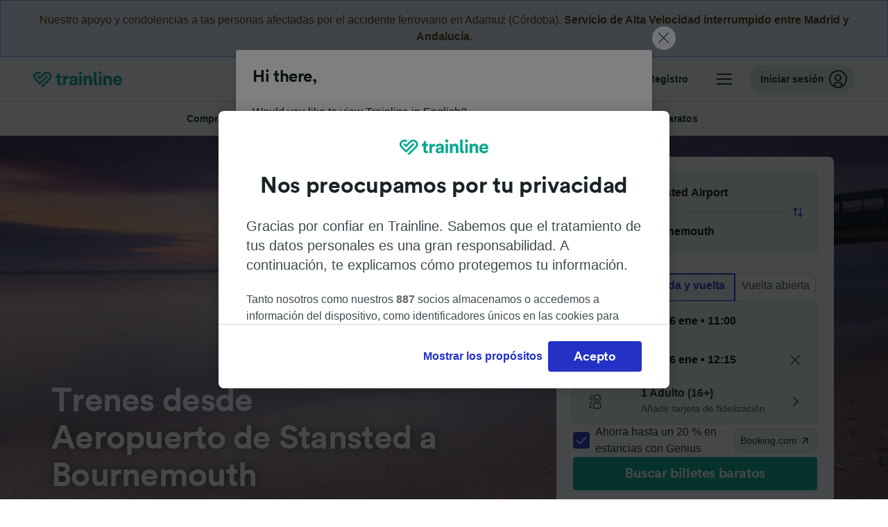

--- FILE ---
content_type: text/html; charset=utf-8
request_url: https://www.thetrainline.com/es/horarios-trenes/aeropuerto-de-stansted-a-bournemouth
body_size: 101959
content:
<!DOCTYPE html>
<html lang="es">
<head>
  <meta charset="utf-8" />
  <meta name="viewport" content="width=device-width, initial-scale=1" />
  <meta http-equiv="X-UA-Compatible" content="IE=edge" />
  <title data-react-helmet="true">Tren Aeropuerto de Stansted - Bournemouth desde 22,64 € | Horarios y Billetes | Trainline</title>
  <script>
    if("PerformancePaintTiming" in window){var observer=new PerformanceObserver(function(r){var e=!0,n=!1,t=void 0;try{for(var a,i=r.getEntries()[Symbol.iterator]();!(e=(a=i.next()).done);e=!0){var o=a.value;"first-contentful-paint"===o.name&&(window.fcp=Math.round(o.startTime+o.duration))}}catch(r){n=!0,t=r}finally{try{e||null==i.return||i.return()}finally{if(n)throw t}}});observer.observe({entryTypes:["paint"]})}
  !function(){if("PerformanceLongTaskTiming" in window){var g=window.__tti={e:[]};
    g.o=new PerformanceObserver(function(l){g.e=g.e.concat(l.getEntries())});
    g.o.observe({entryTypes:["longtask"]})}}();
  </script>

      <link rel="preload" as="style" href="/train-times/public/trainTimesPageV2.5bec23f81278d1e644df.css" />
      <link rel="preload" as="style" href="/train-times/public/shareable.d351def47952b20d9431.css" />
      <link rel="stylesheet" href="/train-times/public/trainTimesPageV2.5bec23f81278d1e644df.css"/>
      <link rel="stylesheet" href="/train-times/public/shareable.d351def47952b20d9431.css"/>


  <link rel="preload" href="https://www.thetrainline.com/content/WEB/fonts/tl-circular-1.0.1/TLCircular-Bold.woff2" as="font" type="font/woff2" crossorigin>

  <link rel="icon" type="image/png" sizes="16x16" href="https://www.thetrainline.com/content/vul/favicons/favicon-16x16.png?v=2020" />
  <link rel="icon" type="image/png" sizes="32x32" href="https://www.thetrainline.com/content/vul/favicons/favicon-32x32.png?v=2020" />
  <link rel="icon" type="image/png" sizes="96x96" href="https://www.thetrainline.com/content/vul/favicons/favicon-96x96.png?v=2020" />
  <link rel="apple-touch-icon" sizes="120x120" href="https://www.thetrainline.com/content/vul/favicons/apple-touch-icon-120x120.png?v=2020" />
  <link rel="apple-touch-icon" sizes="152x152" href="https://www.thetrainline.com/content/vul/favicons/apple-touch-icon-152x152.png?v=2020" />
  <link rel="apple-touch-icon" sizes="167x167" href="https://www.thetrainline.com/content/vul/favicons/apple-touch-icon-167x167.png?v=2020" />
  <link rel="apple-touch-icon" sizes="180x180" href="https://www.thetrainline.com/content/vul/favicons/apple-touch-icon-180x180.png?v=2020" />
    <script type="text/javascript" src="//widget.trustpilot.com/bootstrap/v5/tp.widget.bootstrap.min.js"
  async></script>

  <link data-react-helmet="true" rel="canonical" href="https://www.thetrainline.com/es/horarios-trenes/aeropuerto-de-stansted-a-bournemouth"/><link data-react-helmet="true" rel="alternate" hrefLang="x-default" href="https://www.thetrainline.com/train-times/stansted-airport-to-bournemouth"/><link data-react-helmet="true" rel="alternate" hrefLang="de" href="https://www.thetrainline.com/de/bahn-fahrplan/flughafen-stansted-nach-bournemouth"/><link data-react-helmet="true" rel="alternate" hrefLang="en" href="https://www.thetrainline.com/train-times/stansted-airport-to-bournemouth"/><link data-react-helmet="true" rel="alternate" hrefLang="es" href="https://www.thetrainline.com/es/horarios-trenes/aeropuerto-de-stansted-a-bournemouth"/><link data-react-helmet="true" rel="alternate" hrefLang="fr" href="https://www.thetrainline.com/fr/horaires-train/aeroport-de-stansted-a-bournemouth"/><link data-react-helmet="true" rel="alternate" hrefLang="it" href="https://www.thetrainline.com/it/orari-treni/aeroporto-di-stansted-a-bournemouth"/><link data-react-helmet="true" rel="preload" as="image" href="https://www.thetrainline.com/content/vul/hero-images/city/bournemouth/mobile.jpg" media="(max-width: 767.9px)"/><link data-react-helmet="true" rel="preload" as="image" href="https://www.thetrainline.com/content/vul/hero-images/city/bournemouth/1x.jpg" media="(min-width: 768px) and (-webkit-max-device-pixel-ratio: 1.99) and (max-width: 1439.9px), (min-width: 768px) and (max-resolution: 191dpi) and (max-width: 1439.9px)"/><link data-react-helmet="true" rel="preload" as="image" href="https://www.thetrainline.com/content/vul/hero-images/city/bournemouth/2x.jpg" media="(min-width: 768px) and (-webkit-min-device-pixel-ratio: 2), (min-width: 768px) and (min-resolution: 192dpi), (min-width: 1440px)"/>


  <meta data-react-helmet="true" name="description" content="Viaja en tren de Aeropuerto de Stansted a Bournemouth con Greater Anglia &amp; Southern en 3h 27min. Compara horarios, clases, trenes y reserva tu billete desde 22,64 €."/><meta data-react-helmet="true" property="og:site_name" content="Trainline"/><meta data-react-helmet="true" property="og:title" content="Tren Aeropuerto de Stansted - Bournemouth desde 22,64 € | Horarios y Billetes | Trainline"/><meta data-react-helmet="true" property="og:image" content="https://www.thetrainline.com/content/vul/hero-images/city/bournemouth/mobile.jpg"/><meta data-react-helmet="true" property="fb:app_id" content="431799653605766"/><meta data-react-helmet="true" name="twitter:card" content="summary_large_image"/><meta data-react-helmet="true" name="twitter:site" content="@thetrainline"/><meta data-react-helmet="true" property="og:url" content="https://www.thetrainline.com/es/horarios-trenes/aeropuerto-de-stansted-a-bournemouth"/><meta data-react-helmet="true" property="og:description" content="Viaja en tren de Aeropuerto de Stansted a Bournemouth con Greater Anglia &amp; Southern en 3h 27min. Compara horarios, clases, trenes y reserva tu billete desde 22,64 €."/>
  <script data-react-helmet="true" type="application/ld+json">{"@context":"https://schema.org","@type":"TrainTrip","@id":"https://www.thetrainline.com/es/horarios-trenes/aeropuerto-de-stansted-a-bournemouth#TrainTrip","mainEntityOfPage":{"@type":"WebPage","@id":"https://www.thetrainline.com/es/horarios-trenes/aeropuerto-de-stansted-a-bournemouth"},"name":"Trenes desde Aeropuerto de Stansted a Bournemouth","image":"https://www.thetrainline.com/content/vul/hero-images/city/bournemouth/mobile.jpg","url":"https://www.thetrainline.com/es/horarios-trenes/aeropuerto-de-stansted-a-bournemouth","departureStation":{"@type":"TrainStation","name":"Aeropuerto de Stansted","alternateName":["Letiště Stansted","Stansted Lufthavn","Flughafen Stansted","Aéroport de Stansted ","Aeroporto di Stansted","Luchthaven Stansted","Port lotniczy Stansted","Aeroporto de Stansted","Stansted flygplats"]},"arrivalStation":{"@type":"TrainStation","name":"Bournemouth","alternateName":[]}}</script><script data-react-helmet="true" type="application/ld+json">{"@context":"https://schema.org","@type":"Product","@id":"https://www.thetrainline.com/es/horarios-trenes/aeropuerto-de-stansted-a-bournemouth#Product","name":"Tren Aeropuerto de Stansted - Bournemouth desde 22,64 € | Horarios y Billetes | Trainline","url":"https://www.thetrainline.com/es/horarios-trenes/aeropuerto-de-stansted-a-bournemouth","isRelatedTo":{"@id":"https://www.thetrainline.com/es/horarios-trenes/aeropuerto-de-stansted-a-bournemouth#TrainTrip"},"offers":{"@type":"AggregateOffer","lowPrice":22.64,"priceCurrency":"EUR"}}</script><script data-react-helmet="true" type="application/ld+json">{"@context":"https://schema.org/","@type":"BreadcrumbList","itemListElement":[{"@type":"ListItem","position":1,"name":"Inicio","item":{"@id":"https://www.thetrainline.com/es"}},{"@type":"ListItem","position":2,"name":"Horarios de trenes","item":{"@id":"https://www.thetrainline.com/es/horarios-trenes"}},{"@type":"ListItem","position":3,"name":"Aeropuerto de Stansted a Bournemouth","item":{"@id":"https://www.thetrainline.com/es/horarios-trenes/aeropuerto-de-stansted-a-bournemouth"}}]}</script><script data-react-helmet="true" type="application/ld+json">{"@context":"https://schema.org","@type":"FAQPage","@id":"https://www.thetrainline.com/es/horarios-trenes/aeropuerto-de-stansted-a-bournemouth#FAQPage","about":{"@id":"https://www.thetrainline.com/es/horarios-trenes/aeropuerto-de-stansted-a-bournemouth#TrainTrip"},"mainEntity":[{"@type":"Question","name":"¿Cómo puedo ir de Aeropuerto de Stansted a Bournemouth?","acceptedAnswer":{"@type":"Answer","text":"Puedes ir de Aeropuerto de Stansted a Bournemouth en tren en un tiempo promedio de 5 horas y 5 minutos, mientras que los trenes más rápidos te permiten llegar en tan solo 3 horas y 27 minutos."}},{"@type":"Question","name":"¿Cuánto se tarda en tren de Aeropuerto de Stansted a Bournemouth?","acceptedAnswer":{"@type":"Answer","text":"El tiempo de media del viaje en tren entre Aeropuerto de Stansted y Bournemouth es de 5 horas y 5 minutos, aunque los trenes más rápidos duran aproximadamente 3 horas y 27 minutos. Compara los horarios y elige el tren que mejor se adapte a ti. Para más información, consulta nuestro <a href=\"#\">Planificador de viajes</a>."}},{"@type":"Question","name":"¿Cuánto cuesta un billete de tren de Aeropuerto de Stansted a Bournemouth?","acceptedAnswer":{"@type":"Answer","text":"Los billetes de tren de Aeropuerto de Stansted a Bournemouth pueden costar desde solo 22,64 € si se reservan con antelación. Los precios también pueden variar según la hora del día y la clase del billete."}},{"@type":"Question","name":"¿Qué tren es el más rápido para viajar de Aeropuerto de Stansted a Bournemouth?","acceptedAnswer":{"@type":"Answer","text":"El trayecto en tren más rápido entre Aeropuerto de Stansted y Bournemouth es de 3 horas y 27 minutos."}},{"@type":"Question","name":"¿Hay tren directo de Aeropuerto de Stansted a Bournemouth?","acceptedAnswer":{"@type":"Answer","text":"No, no es posible viajar de Aeropuerto de Stansted a Bournemouth sin cambiar de tren. Este viaje requiere un mínimo de 2 transbordos. Es probable que durante el fin de semana y días festivos tengas que hacer más transbordos. Usa nuestro buscador para verificar qué trayecto realiza el tren que estás buscando."}},{"@type":"Question","name":"¿Qué distancia hay entre Aeropuerto de Stansted y Bournemouth en tren?","acceptedAnswer":{"@type":"Answer","text":"Entre Aeropuerto de Stansted y Bournemouth hay una distancia de 196 km. Los trenes más rápidos son capaces de recorrer esta distancia en 3 horas y 27 minutos."}},{"@type":"Question","name":"¿Cómo ir de Aeropuerto de Stansted a Bournemouth sin volar?","acceptedAnswer":{"@type":"Answer","text":"Puedes ir de Aeropuerto de Stansted a Bournemouth sin volar, subiéndote al tren. Con alrededor de 109 trenes cada día, llegarás a Bournemouth en poco tiempo: ¡los trenes más rápidos te llevarán a tu destino en 3 horas y 27 minutos!"}},{"@type":"Question","name":"¿Cuál es la mejor manera para viajar de Aeropuerto de Stansted a Bournemouth?","acceptedAnswer":{"@type":"Answer","text":"Para viajar de Aeropuerto de Stansted a Bournemouth la mejor manera es el tren. Podrás viajar sin preocupaciones en un tiempo aproximado de 5 horas y 5 minutos, aunque puedes llegar en tan solo 3 horas y 27 minutos con los trenes más rápidos. Si quieres más información, en nuestro <a href=\"#\">Planificador de viajes</a> encontrarás más sobre este trayecto."}},{"@type":"Question","name":"¿A qué hora sale el primer tren de Aeropuerto de Stansted a Bournemouth?","acceptedAnswer":{"@type":"Answer","text":"El tren más temprano entre Aeropuerto de Stansted y Bournemouth sale de la estación a las 04:28. La hora de salida puede variar según el día del viaje. Utiliza nuestro <a href=\"#\">Planificador de viajes</a> para saber más sobre este trayecto."}},{"@type":"Question","name":"¿Cuándo pasa el último tren de Aeropuerto de Stansted a Bournemouth?","acceptedAnswer":{"@type":"Answer","text":"Los trenes que salen de Aeropuerto de Stansted a Bournemouth circulan con frecuencia durante todo el día, con alrededor de 109 trenes. Para más información, échale un vistazo a nuestro <a href=\"#\">Planificador de viajes</a>."}},{"@type":"Question","name":"¿Cuántos trenes salen entre Aeropuerto de Stansted y Bournemouth?","acceptedAnswer":{"@type":"Answer","text":"Los trenes que salen de Aeropuerto de Stansted a Bournemouth circulan con frecuencia durante todo el día, con alrededor de 109 trenes diariamente. Para más información, échale un vistazo a nuestro <a href=\"#\">Planificador de viajes</a>."}},{"@type":"Question","name":"¿Cuánto tiempo antes se pueden comprar billetes de tren de Aeropuerto de Stansted a Bournemouth?","acceptedAnswer":{"@type":"Answer","text":"En el Reino Unido puedes comprar billetes de tren de Aeropuerto de Stansted a Bournemouth hasta 12 semanas antes de la fecha de salida. Recomendamos reservar con anticipación para obtener precios más económicos y mayor flexibilidad."}}]}</script>

  <link rel="preload" as="script" href="https://dd.thetrainline.com/tags.js"><script>function pushDataDomeEvent(eventAction, eventLabel, customGenericValues) {
    if (window.dataLayer && window.__ANALYTICS_CORE_PROPERTIES__) {
      const coreProperties = typeof window.__ANALYTICS_CORE_PROPERTIES__ === 'object' ? window.__ANALYTICS_CORE_PROPERTIES__ : {};
      const globalGenericValues = { globalGV1: coreProperties.genericValue1, globalGV2: coreProperties.genericValue2, globalGV3: coreProperties.genericValue3 };

      const corePropertiesWithGenericValues = {
        ...coreProperties,
        genericValue1: JSON.stringify(customGenericValues),
        genericValue2: JSON.stringify(globalGenericValues),
      }

      window.dataLayer.push({
        coreProperties: corePropertiesWithGenericValues,
        event: 'generic event',
        eventProperties: {
          eventAction: eventAction,
          eventCategory: 'Datadome',
          eventLabel: eventLabel,
        },
      })
    }
  };

  window.addEventListener("dd_ready", function (event) {
    if (window) {
      window.datadomeReady = true;

      if (window.newrelic && window.newrelic.addPageAction) {
        window.newrelic.addPageAction("datadomeReady", { ...event.detail });
      }

      try {
        window.performance.mark("PERF_DD_READY");
      } catch (error) {
        // noop
      }
    }

  }, { once: true });

  window.addEventListener("dd_captcha_displayed", function (event) {
    pushDataDomeEvent("dd_captcha_displayed", "datadome SDK fired captcha_displayed event", { ...event.detail });

    if (window && window.newrelic && window.newrelic.addPageAction) {
      window.newrelic.addPageAction("datadomeCaptchaDisplayed", { ...event.detail });
    }
  });

  window.addEventListener("dd_captcha_passed", function (event) {
    pushDataDomeEvent("dd_captcha_passed", "datadome SDK fired captcha_passed event");

    if (window && window.newrelic && window.newrelic.addPageAction) {
      window.newrelic.addPageAction("datadomeCaptchaPassed", { ...event.detail });
    }
  });

  window.addEventListener("dd_response_error", function (event) {
    pushDataDomeEvent("dd_response_error", "datadome SDK fired response_error event", { ...event.detail });

    if (window && window.newrelic && window.newrelic.addPageAction) {
    const { rootElement: omitted, ...rest }  = event.detail;
      window.newrelic.addPageAction("datadomeError", { ...rest });
    }
  });

  window.addEventListener("dd_blocked", function (event) {
    pushDataDomeEvent("dd_blocked", "datadome SDK fired response_blocked event for request - " + event.detail.url, { ...event.detail });

    if (window && window.newrelic && window.newrelic.addPageAction) {
      window.newrelic.addPageAction("datadomeBlocked", { ...event.detail });
    }
  });

  window.addEventListener("dd_response_displayed", function (event) {
    pushDataDomeEvent("dd_response_displayed", "datadome SDK fired response_displayed event for request", { ...event.detail });

    if (window && window.newrelic && window.newrelic.addPageAction) {
      const { rootElement: omitted, ...rest }  = event.detail;
      window.newrelic.addPageAction("datadomeResponseDisplayed", { ...rest });
    }
  });

  window.addEventListener("dd_response_passed", function (event) {
    pushDataDomeEvent("dd_response_passed", "datadome SDK fired response_passed event for request", { ...event.detail });

    if (window && window.newrelic && window.newrelic.addPageAction) {
      window.newrelic.addPageAction("datadomeChallengePassed", { ...event.detail });
    }
  });
window.ddjskey = 'E1950F58FF4C3B67C237DE42A4D080';
window.ddoptions = {
  enableTagEvents: true,
  ajaxListenerPath: true,
  endpoint: 'https://dd.thetrainline.com/js/',
  overrideAbortFetch: true
};</script>
<script src="https://dd.thetrainline.com/tags.js" async></script>
  <script type='text/javascript'>window.NREUM||(NREUM={});NREUM.info = {"agent":"","beacon":"bam.nr-data.net","errorBeacon":"bam.nr-data.net","licenseKey":"80752ce357","applicationID":"27776818","agentToken":null,"applicationTime":1.125258,"transactionName":"YVxWMhRZW0JYBhVYXFgWcR4WSlBCSg8SHnRzbRtJ","queueTime":0,"ttGuid":"2651996893946af1"}; (window.NREUM||(NREUM={})).init={privacy:{cookies_enabled:true},ajax:{deny_list:[]},session_trace:{sampling_rate:10.0,mode:"FIXED_RATE",enabled:true,error_sampling_rate:100.0},feature_flags:["soft_nav"],performance:{capture_marks:true,capture_detail:true,capture_measures:true}};(window.NREUM||(NREUM={})).loader_config={xpid:"UAcAUVNUGwEHU1ZUDwAP",licenseKey:"80752ce357",applicationID:"27776818",browserID:"27854928"};;/*! For license information please see nr-loader-spa-1.308.0.min.js.LICENSE.txt */
(()=>{var e,t,r={384:(e,t,r)=>{"use strict";r.d(t,{NT:()=>a,US:()=>u,Zm:()=>o,bQ:()=>d,dV:()=>c,pV:()=>l});var n=r(6154),i=r(1863),s=r(1910);const a={beacon:"bam.nr-data.net",errorBeacon:"bam.nr-data.net"};function o(){return n.gm.NREUM||(n.gm.NREUM={}),void 0===n.gm.newrelic&&(n.gm.newrelic=n.gm.NREUM),n.gm.NREUM}function c(){let e=o();return e.o||(e.o={ST:n.gm.setTimeout,SI:n.gm.setImmediate||n.gm.setInterval,CT:n.gm.clearTimeout,XHR:n.gm.XMLHttpRequest,REQ:n.gm.Request,EV:n.gm.Event,PR:n.gm.Promise,MO:n.gm.MutationObserver,FETCH:n.gm.fetch,WS:n.gm.WebSocket},(0,s.i)(...Object.values(e.o))),e}function d(e,t){let r=o();r.initializedAgents??={},t.initializedAt={ms:(0,i.t)(),date:new Date},r.initializedAgents[e]=t}function u(e,t){o()[e]=t}function l(){return function(){let e=o();const t=e.info||{};e.info={beacon:a.beacon,errorBeacon:a.errorBeacon,...t}}(),function(){let e=o();const t=e.init||{};e.init={...t}}(),c(),function(){let e=o();const t=e.loader_config||{};e.loader_config={...t}}(),o()}},782:(e,t,r)=>{"use strict";r.d(t,{T:()=>n});const n=r(860).K7.pageViewTiming},860:(e,t,r)=>{"use strict";r.d(t,{$J:()=>u,K7:()=>c,P3:()=>d,XX:()=>i,Yy:()=>o,df:()=>s,qY:()=>n,v4:()=>a});const n="events",i="jserrors",s="browser/blobs",a="rum",o="browser/logs",c={ajax:"ajax",genericEvents:"generic_events",jserrors:i,logging:"logging",metrics:"metrics",pageAction:"page_action",pageViewEvent:"page_view_event",pageViewTiming:"page_view_timing",sessionReplay:"session_replay",sessionTrace:"session_trace",softNav:"soft_navigations",spa:"spa"},d={[c.pageViewEvent]:1,[c.pageViewTiming]:2,[c.metrics]:3,[c.jserrors]:4,[c.spa]:5,[c.ajax]:6,[c.sessionTrace]:7,[c.softNav]:8,[c.sessionReplay]:9,[c.logging]:10,[c.genericEvents]:11},u={[c.pageViewEvent]:a,[c.pageViewTiming]:n,[c.ajax]:n,[c.spa]:n,[c.softNav]:n,[c.metrics]:i,[c.jserrors]:i,[c.sessionTrace]:s,[c.sessionReplay]:s,[c.logging]:o,[c.genericEvents]:"ins"}},944:(e,t,r)=>{"use strict";r.d(t,{R:()=>i});var n=r(3241);function i(e,t){"function"==typeof console.debug&&(console.debug("New Relic Warning: https://github.com/newrelic/newrelic-browser-agent/blob/main/docs/warning-codes.md#".concat(e),t),(0,n.W)({agentIdentifier:null,drained:null,type:"data",name:"warn",feature:"warn",data:{code:e,secondary:t}}))}},993:(e,t,r)=>{"use strict";r.d(t,{A$:()=>s,ET:()=>a,TZ:()=>o,p_:()=>i});var n=r(860);const i={ERROR:"ERROR",WARN:"WARN",INFO:"INFO",DEBUG:"DEBUG",TRACE:"TRACE"},s={OFF:0,ERROR:1,WARN:2,INFO:3,DEBUG:4,TRACE:5},a="log",o=n.K7.logging},1541:(e,t,r)=>{"use strict";r.d(t,{U:()=>i,f:()=>n});const n={MFE:"MFE",BA:"BA"};function i(e,t){if(2!==t?.harvestEndpointVersion)return{};const r=t.agentRef.runtime.appMetadata.agents[0].entityGuid;return e?{"source.id":e.id,"source.name":e.name,"source.type":e.type,"parent.id":e.parent?.id||r,"parent.type":e.parent?.type||n.BA}:{"entity.guid":r,appId:t.agentRef.info.applicationID}}},1687:(e,t,r)=>{"use strict";r.d(t,{Ak:()=>d,Ze:()=>h,x3:()=>u});var n=r(3241),i=r(7836),s=r(3606),a=r(860),o=r(2646);const c={};function d(e,t){const r={staged:!1,priority:a.P3[t]||0};l(e),c[e].get(t)||c[e].set(t,r)}function u(e,t){e&&c[e]&&(c[e].get(t)&&c[e].delete(t),p(e,t,!1),c[e].size&&f(e))}function l(e){if(!e)throw new Error("agentIdentifier required");c[e]||(c[e]=new Map)}function h(e="",t="feature",r=!1){if(l(e),!e||!c[e].get(t)||r)return p(e,t);c[e].get(t).staged=!0,f(e)}function f(e){const t=Array.from(c[e]);t.every(([e,t])=>t.staged)&&(t.sort((e,t)=>e[1].priority-t[1].priority),t.forEach(([t])=>{c[e].delete(t),p(e,t)}))}function p(e,t,r=!0){const a=e?i.ee.get(e):i.ee,c=s.i.handlers;if(!a.aborted&&a.backlog&&c){if((0,n.W)({agentIdentifier:e,type:"lifecycle",name:"drain",feature:t}),r){const e=a.backlog[t],r=c[t];if(r){for(let t=0;e&&t<e.length;++t)g(e[t],r);Object.entries(r).forEach(([e,t])=>{Object.values(t||{}).forEach(t=>{t[0]?.on&&t[0]?.context()instanceof o.y&&t[0].on(e,t[1])})})}}a.isolatedBacklog||delete c[t],a.backlog[t]=null,a.emit("drain-"+t,[])}}function g(e,t){var r=e[1];Object.values(t[r]||{}).forEach(t=>{var r=e[0];if(t[0]===r){var n=t[1],i=e[3],s=e[2];n.apply(i,s)}})}},1738:(e,t,r)=>{"use strict";r.d(t,{U:()=>f,Y:()=>h});var n=r(3241),i=r(9908),s=r(1863),a=r(944),o=r(5701),c=r(3969),d=r(8362),u=r(860),l=r(4261);function h(e,t,r,s){const h=s||r;!h||h[e]&&h[e]!==d.d.prototype[e]||(h[e]=function(){(0,i.p)(c.xV,["API/"+e+"/called"],void 0,u.K7.metrics,r.ee),(0,n.W)({agentIdentifier:r.agentIdentifier,drained:!!o.B?.[r.agentIdentifier],type:"data",name:"api",feature:l.Pl+e,data:{}});try{return t.apply(this,arguments)}catch(e){(0,a.R)(23,e)}})}function f(e,t,r,n,a){const o=e.info;null===r?delete o.jsAttributes[t]:o.jsAttributes[t]=r,(a||null===r)&&(0,i.p)(l.Pl+n,[(0,s.t)(),t,r],void 0,"session",e.ee)}},1741:(e,t,r)=>{"use strict";r.d(t,{W:()=>s});var n=r(944),i=r(4261);class s{#e(e,...t){if(this[e]!==s.prototype[e])return this[e](...t);(0,n.R)(35,e)}addPageAction(e,t){return this.#e(i.hG,e,t)}register(e){return this.#e(i.eY,e)}recordCustomEvent(e,t){return this.#e(i.fF,e,t)}setPageViewName(e,t){return this.#e(i.Fw,e,t)}setCustomAttribute(e,t,r){return this.#e(i.cD,e,t,r)}noticeError(e,t){return this.#e(i.o5,e,t)}setUserId(e,t=!1){return this.#e(i.Dl,e,t)}setApplicationVersion(e){return this.#e(i.nb,e)}setErrorHandler(e){return this.#e(i.bt,e)}addRelease(e,t){return this.#e(i.k6,e,t)}log(e,t){return this.#e(i.$9,e,t)}start(){return this.#e(i.d3)}finished(e){return this.#e(i.BL,e)}recordReplay(){return this.#e(i.CH)}pauseReplay(){return this.#e(i.Tb)}addToTrace(e){return this.#e(i.U2,e)}setCurrentRouteName(e){return this.#e(i.PA,e)}interaction(e){return this.#e(i.dT,e)}wrapLogger(e,t,r){return this.#e(i.Wb,e,t,r)}measure(e,t){return this.#e(i.V1,e,t)}consent(e){return this.#e(i.Pv,e)}}},1863:(e,t,r)=>{"use strict";function n(){return Math.floor(performance.now())}r.d(t,{t:()=>n})},1910:(e,t,r)=>{"use strict";r.d(t,{i:()=>s});var n=r(944);const i=new Map;function s(...e){return e.every(e=>{if(i.has(e))return i.get(e);const t="function"==typeof e?e.toString():"",r=t.includes("[native code]"),s=t.includes("nrWrapper");return r||s||(0,n.R)(64,e?.name||t),i.set(e,r),r})}},2555:(e,t,r)=>{"use strict";r.d(t,{D:()=>o,f:()=>a});var n=r(384),i=r(8122);const s={beacon:n.NT.beacon,errorBeacon:n.NT.errorBeacon,licenseKey:void 0,applicationID:void 0,sa:void 0,queueTime:void 0,applicationTime:void 0,ttGuid:void 0,user:void 0,account:void 0,product:void 0,extra:void 0,jsAttributes:{},userAttributes:void 0,atts:void 0,transactionName:void 0,tNamePlain:void 0};function a(e){try{return!!e.licenseKey&&!!e.errorBeacon&&!!e.applicationID}catch(e){return!1}}const o=e=>(0,i.a)(e,s)},2614:(e,t,r)=>{"use strict";r.d(t,{BB:()=>a,H3:()=>n,g:()=>d,iL:()=>c,tS:()=>o,uh:()=>i,wk:()=>s});const n="NRBA",i="SESSION",s=144e5,a=18e5,o={STARTED:"session-started",PAUSE:"session-pause",RESET:"session-reset",RESUME:"session-resume",UPDATE:"session-update"},c={SAME_TAB:"same-tab",CROSS_TAB:"cross-tab"},d={OFF:0,FULL:1,ERROR:2}},2646:(e,t,r)=>{"use strict";r.d(t,{y:()=>n});class n{constructor(e){this.contextId=e}}},2843:(e,t,r)=>{"use strict";r.d(t,{G:()=>s,u:()=>i});var n=r(3878);function i(e,t=!1,r,i){(0,n.DD)("visibilitychange",function(){if(t)return void("hidden"===document.visibilityState&&e());e(document.visibilityState)},r,i)}function s(e,t,r){(0,n.sp)("pagehide",e,t,r)}},3241:(e,t,r)=>{"use strict";r.d(t,{W:()=>s});var n=r(6154);const i="newrelic";function s(e={}){try{n.gm.dispatchEvent(new CustomEvent(i,{detail:e}))}catch(e){}}},3304:(e,t,r)=>{"use strict";r.d(t,{A:()=>s});var n=r(7836);const i=()=>{const e=new WeakSet;return(t,r)=>{if("object"==typeof r&&null!==r){if(e.has(r))return;e.add(r)}return r}};function s(e){try{return JSON.stringify(e,i())??""}catch(e){try{n.ee.emit("internal-error",[e])}catch(e){}return""}}},3333:(e,t,r)=>{"use strict";r.d(t,{$v:()=>u,TZ:()=>n,Xh:()=>c,Zp:()=>i,kd:()=>d,mq:()=>o,nf:()=>a,qN:()=>s});const n=r(860).K7.genericEvents,i=["auxclick","click","copy","keydown","paste","scrollend"],s=["focus","blur"],a=4,o=1e3,c=2e3,d=["PageAction","UserAction","BrowserPerformance"],u={RESOURCES:"experimental.resources",REGISTER:"register"}},3434:(e,t,r)=>{"use strict";r.d(t,{Jt:()=>s,YM:()=>d});var n=r(7836),i=r(5607);const s="nr@original:".concat(i.W),a=50;var o=Object.prototype.hasOwnProperty,c=!1;function d(e,t){return e||(e=n.ee),r.inPlace=function(e,t,n,i,s){n||(n="");const a="-"===n.charAt(0);for(let o=0;o<t.length;o++){const c=t[o],d=e[c];l(d)||(e[c]=r(d,a?c+n:n,i,c,s))}},r.flag=s,r;function r(t,r,n,c,d){return l(t)?t:(r||(r=""),nrWrapper[s]=t,function(e,t,r){if(Object.defineProperty&&Object.keys)try{return Object.keys(e).forEach(function(r){Object.defineProperty(t,r,{get:function(){return e[r]},set:function(t){return e[r]=t,t}})}),t}catch(e){u([e],r)}for(var n in e)o.call(e,n)&&(t[n]=e[n])}(t,nrWrapper,e),nrWrapper);function nrWrapper(){var s,o,l,h;let f;try{o=this,s=[...arguments],l="function"==typeof n?n(s,o):n||{}}catch(t){u([t,"",[s,o,c],l],e)}i(r+"start",[s,o,c],l,d);const p=performance.now();let g;try{return h=t.apply(o,s),g=performance.now(),h}catch(e){throw g=performance.now(),i(r+"err",[s,o,e],l,d),f=e,f}finally{const e=g-p,t={start:p,end:g,duration:e,isLongTask:e>=a,methodName:c,thrownError:f};t.isLongTask&&i("long-task",[t,o],l,d),i(r+"end",[s,o,h],l,d)}}}function i(r,n,i,s){if(!c||t){var a=c;c=!0;try{e.emit(r,n,i,t,s)}catch(t){u([t,r,n,i],e)}c=a}}}function u(e,t){t||(t=n.ee);try{t.emit("internal-error",e)}catch(e){}}function l(e){return!(e&&"function"==typeof e&&e.apply&&!e[s])}},3606:(e,t,r)=>{"use strict";r.d(t,{i:()=>s});var n=r(9908);s.on=a;var i=s.handlers={};function s(e,t,r,s){a(s||n.d,i,e,t,r)}function a(e,t,r,i,s){s||(s="feature"),e||(e=n.d);var a=t[s]=t[s]||{};(a[r]=a[r]||[]).push([e,i])}},3738:(e,t,r)=>{"use strict";r.d(t,{He:()=>i,Kp:()=>o,Lc:()=>d,Rz:()=>u,TZ:()=>n,bD:()=>s,d3:()=>a,jx:()=>l,sl:()=>h,uP:()=>c});const n=r(860).K7.sessionTrace,i="bstResource",s="resource",a="-start",o="-end",c="fn"+a,d="fn"+o,u="pushState",l=1e3,h=3e4},3785:(e,t,r)=>{"use strict";r.d(t,{R:()=>c,b:()=>d});var n=r(9908),i=r(1863),s=r(860),a=r(3969),o=r(993);function c(e,t,r={},c=o.p_.INFO,d=!0,u,l=(0,i.t)()){(0,n.p)(a.xV,["API/logging/".concat(c.toLowerCase(),"/called")],void 0,s.K7.metrics,e),(0,n.p)(o.ET,[l,t,r,c,d,u],void 0,s.K7.logging,e)}function d(e){return"string"==typeof e&&Object.values(o.p_).some(t=>t===e.toUpperCase().trim())}},3878:(e,t,r)=>{"use strict";function n(e,t){return{capture:e,passive:!1,signal:t}}function i(e,t,r=!1,i){window.addEventListener(e,t,n(r,i))}function s(e,t,r=!1,i){document.addEventListener(e,t,n(r,i))}r.d(t,{DD:()=>s,jT:()=>n,sp:()=>i})},3962:(e,t,r)=>{"use strict";r.d(t,{AM:()=>a,O2:()=>l,OV:()=>s,Qu:()=>h,TZ:()=>c,ih:()=>f,pP:()=>o,t1:()=>u,tC:()=>i,wD:()=>d});var n=r(860);const i=["click","keydown","submit"],s="popstate",a="api",o="initialPageLoad",c=n.K7.softNav,d=5e3,u=500,l={INITIAL_PAGE_LOAD:"",ROUTE_CHANGE:1,UNSPECIFIED:2},h={INTERACTION:1,AJAX:2,CUSTOM_END:3,CUSTOM_TRACER:4},f={IP:"in progress",PF:"pending finish",FIN:"finished",CAN:"cancelled"}},3969:(e,t,r)=>{"use strict";r.d(t,{TZ:()=>n,XG:()=>o,rs:()=>i,xV:()=>a,z_:()=>s});const n=r(860).K7.metrics,i="sm",s="cm",a="storeSupportabilityMetrics",o="storeEventMetrics"},4234:(e,t,r)=>{"use strict";r.d(t,{W:()=>s});var n=r(7836),i=r(1687);class s{constructor(e,t){this.agentIdentifier=e,this.ee=n.ee.get(e),this.featureName=t,this.blocked=!1}deregisterDrain(){(0,i.x3)(this.agentIdentifier,this.featureName)}}},4261:(e,t,r)=>{"use strict";r.d(t,{$9:()=>u,BL:()=>c,CH:()=>p,Dl:()=>R,Fw:()=>w,PA:()=>v,Pl:()=>n,Pv:()=>A,Tb:()=>h,U2:()=>a,V1:()=>E,Wb:()=>T,bt:()=>y,cD:()=>b,d3:()=>x,dT:()=>d,eY:()=>g,fF:()=>f,hG:()=>s,hw:()=>i,k6:()=>o,nb:()=>m,o5:()=>l});const n="api-",i=n+"ixn-",s="addPageAction",a="addToTrace",o="addRelease",c="finished",d="interaction",u="log",l="noticeError",h="pauseReplay",f="recordCustomEvent",p="recordReplay",g="register",m="setApplicationVersion",v="setCurrentRouteName",b="setCustomAttribute",y="setErrorHandler",w="setPageViewName",R="setUserId",x="start",T="wrapLogger",E="measure",A="consent"},5205:(e,t,r)=>{"use strict";r.d(t,{j:()=>S});var n=r(384),i=r(1741);var s=r(2555),a=r(3333);const o=e=>{if(!e||"string"!=typeof e)return!1;try{document.createDocumentFragment().querySelector(e)}catch{return!1}return!0};var c=r(2614),d=r(944),u=r(8122);const l="[data-nr-mask]",h=e=>(0,u.a)(e,(()=>{const e={feature_flags:[],experimental:{allow_registered_children:!1,resources:!1},mask_selector:"*",block_selector:"[data-nr-block]",mask_input_options:{color:!1,date:!1,"datetime-local":!1,email:!1,month:!1,number:!1,range:!1,search:!1,tel:!1,text:!1,time:!1,url:!1,week:!1,textarea:!1,select:!1,password:!0}};return{ajax:{deny_list:void 0,block_internal:!0,enabled:!0,autoStart:!0},api:{get allow_registered_children(){return e.feature_flags.includes(a.$v.REGISTER)||e.experimental.allow_registered_children},set allow_registered_children(t){e.experimental.allow_registered_children=t},duplicate_registered_data:!1},browser_consent_mode:{enabled:!1},distributed_tracing:{enabled:void 0,exclude_newrelic_header:void 0,cors_use_newrelic_header:void 0,cors_use_tracecontext_headers:void 0,allowed_origins:void 0},get feature_flags(){return e.feature_flags},set feature_flags(t){e.feature_flags=t},generic_events:{enabled:!0,autoStart:!0},harvest:{interval:30},jserrors:{enabled:!0,autoStart:!0},logging:{enabled:!0,autoStart:!0},metrics:{enabled:!0,autoStart:!0},obfuscate:void 0,page_action:{enabled:!0},page_view_event:{enabled:!0,autoStart:!0},page_view_timing:{enabled:!0,autoStart:!0},performance:{capture_marks:!1,capture_measures:!1,capture_detail:!0,resources:{get enabled(){return e.feature_flags.includes(a.$v.RESOURCES)||e.experimental.resources},set enabled(t){e.experimental.resources=t},asset_types:[],first_party_domains:[],ignore_newrelic:!0}},privacy:{cookies_enabled:!0},proxy:{assets:void 0,beacon:void 0},session:{expiresMs:c.wk,inactiveMs:c.BB},session_replay:{autoStart:!0,enabled:!1,preload:!1,sampling_rate:10,error_sampling_rate:100,collect_fonts:!1,inline_images:!1,fix_stylesheets:!0,mask_all_inputs:!0,get mask_text_selector(){return e.mask_selector},set mask_text_selector(t){o(t)?e.mask_selector="".concat(t,",").concat(l):""===t||null===t?e.mask_selector=l:(0,d.R)(5,t)},get block_class(){return"nr-block"},get ignore_class(){return"nr-ignore"},get mask_text_class(){return"nr-mask"},get block_selector(){return e.block_selector},set block_selector(t){o(t)?e.block_selector+=",".concat(t):""!==t&&(0,d.R)(6,t)},get mask_input_options(){return e.mask_input_options},set mask_input_options(t){t&&"object"==typeof t?e.mask_input_options={...t,password:!0}:(0,d.R)(7,t)}},session_trace:{enabled:!0,autoStart:!0},soft_navigations:{enabled:!0,autoStart:!0},spa:{enabled:!0,autoStart:!0},ssl:void 0,user_actions:{enabled:!0,elementAttributes:["id","className","tagName","type"]}}})());var f=r(6154),p=r(9324);let g=0;const m={buildEnv:p.F3,distMethod:p.Xs,version:p.xv,originTime:f.WN},v={consented:!1},b={appMetadata:{},get consented(){return this.session?.state?.consent||v.consented},set consented(e){v.consented=e},customTransaction:void 0,denyList:void 0,disabled:!1,harvester:void 0,isolatedBacklog:!1,isRecording:!1,loaderType:void 0,maxBytes:3e4,obfuscator:void 0,onerror:void 0,ptid:void 0,releaseIds:{},session:void 0,timeKeeper:void 0,registeredEntities:[],jsAttributesMetadata:{bytes:0},get harvestCount(){return++g}},y=e=>{const t=(0,u.a)(e,b),r=Object.keys(m).reduce((e,t)=>(e[t]={value:m[t],writable:!1,configurable:!0,enumerable:!0},e),{});return Object.defineProperties(t,r)};var w=r(5701);const R=e=>{const t=e.startsWith("http");e+="/",r.p=t?e:"https://"+e};var x=r(7836),T=r(3241);const E={accountID:void 0,trustKey:void 0,agentID:void 0,licenseKey:void 0,applicationID:void 0,xpid:void 0},A=e=>(0,u.a)(e,E),_=new Set;function S(e,t={},r,a){let{init:o,info:c,loader_config:d,runtime:u={},exposed:l=!0}=t;if(!c){const e=(0,n.pV)();o=e.init,c=e.info,d=e.loader_config}e.init=h(o||{}),e.loader_config=A(d||{}),c.jsAttributes??={},f.bv&&(c.jsAttributes.isWorker=!0),e.info=(0,s.D)(c);const p=e.init,g=[c.beacon,c.errorBeacon];_.has(e.agentIdentifier)||(p.proxy.assets&&(R(p.proxy.assets),g.push(p.proxy.assets)),p.proxy.beacon&&g.push(p.proxy.beacon),e.beacons=[...g],function(e){const t=(0,n.pV)();Object.getOwnPropertyNames(i.W.prototype).forEach(r=>{const n=i.W.prototype[r];if("function"!=typeof n||"constructor"===n)return;let s=t[r];e[r]&&!1!==e.exposed&&"micro-agent"!==e.runtime?.loaderType&&(t[r]=(...t)=>{const n=e[r](...t);return s?s(...t):n})})}(e),(0,n.US)("activatedFeatures",w.B)),u.denyList=[...p.ajax.deny_list||[],...p.ajax.block_internal?g:[]],u.ptid=e.agentIdentifier,u.loaderType=r,e.runtime=y(u),_.has(e.agentIdentifier)||(e.ee=x.ee.get(e.agentIdentifier),e.exposed=l,(0,T.W)({agentIdentifier:e.agentIdentifier,drained:!!w.B?.[e.agentIdentifier],type:"lifecycle",name:"initialize",feature:void 0,data:e.config})),_.add(e.agentIdentifier)}},5270:(e,t,r)=>{"use strict";r.d(t,{Aw:()=>a,SR:()=>s,rF:()=>o});var n=r(384),i=r(7767);function s(e){return!!(0,n.dV)().o.MO&&(0,i.V)(e)&&!0===e?.session_trace.enabled}function a(e){return!0===e?.session_replay.preload&&s(e)}function o(e,t){try{if("string"==typeof t?.type){if("password"===t.type.toLowerCase())return"*".repeat(e?.length||0);if(void 0!==t?.dataset?.nrUnmask||t?.classList?.contains("nr-unmask"))return e}}catch(e){}return"string"==typeof e?e.replace(/[\S]/g,"*"):"*".repeat(e?.length||0)}},5289:(e,t,r)=>{"use strict";r.d(t,{GG:()=>a,Qr:()=>c,sB:()=>o});var n=r(3878),i=r(6389);function s(){return"undefined"==typeof document||"complete"===document.readyState}function a(e,t){if(s())return e();const r=(0,i.J)(e),a=setInterval(()=>{s()&&(clearInterval(a),r())},500);(0,n.sp)("load",r,t)}function o(e){if(s())return e();(0,n.DD)("DOMContentLoaded",e)}function c(e){if(s())return e();(0,n.sp)("popstate",e)}},5607:(e,t,r)=>{"use strict";r.d(t,{W:()=>n});const n=(0,r(9566).bz)()},5701:(e,t,r)=>{"use strict";r.d(t,{B:()=>s,t:()=>a});var n=r(3241);const i=new Set,s={};function a(e,t){const r=t.agentIdentifier;s[r]??={},e&&"object"==typeof e&&(i.has(r)||(t.ee.emit("rumresp",[e]),s[r]=e,i.add(r),(0,n.W)({agentIdentifier:r,loaded:!0,drained:!0,type:"lifecycle",name:"load",feature:void 0,data:e})))}},6154:(e,t,r)=>{"use strict";r.d(t,{OF:()=>d,RI:()=>i,WN:()=>h,bv:()=>s,eN:()=>f,gm:()=>a,lR:()=>l,m:()=>c,mw:()=>o,sb:()=>u});var n=r(1863);const i="undefined"!=typeof window&&!!window.document,s="undefined"!=typeof WorkerGlobalScope&&("undefined"!=typeof self&&self instanceof WorkerGlobalScope&&self.navigator instanceof WorkerNavigator||"undefined"!=typeof globalThis&&globalThis instanceof WorkerGlobalScope&&globalThis.navigator instanceof WorkerNavigator),a=i?window:"undefined"!=typeof WorkerGlobalScope&&("undefined"!=typeof self&&self instanceof WorkerGlobalScope&&self||"undefined"!=typeof globalThis&&globalThis instanceof WorkerGlobalScope&&globalThis),o=Boolean("hidden"===a?.document?.visibilityState),c=""+a?.location,d=/iPad|iPhone|iPod/.test(a.navigator?.userAgent),u=d&&"undefined"==typeof SharedWorker,l=(()=>{const e=a.navigator?.userAgent?.match(/Firefox[/\s](\d+\.\d+)/);return Array.isArray(e)&&e.length>=2?+e[1]:0})(),h=Date.now()-(0,n.t)(),f=()=>"undefined"!=typeof PerformanceNavigationTiming&&a?.performance?.getEntriesByType("navigation")?.[0]?.responseStart},6344:(e,t,r)=>{"use strict";r.d(t,{BB:()=>u,Qb:()=>l,TZ:()=>i,Ug:()=>a,Vh:()=>s,_s:()=>o,bc:()=>d,yP:()=>c});var n=r(2614);const i=r(860).K7.sessionReplay,s="errorDuringReplay",a=.12,o={DomContentLoaded:0,Load:1,FullSnapshot:2,IncrementalSnapshot:3,Meta:4,Custom:5},c={[n.g.ERROR]:15e3,[n.g.FULL]:3e5,[n.g.OFF]:0},d={RESET:{message:"Session was reset",sm:"Reset"},IMPORT:{message:"Recorder failed to import",sm:"Import"},TOO_MANY:{message:"429: Too Many Requests",sm:"Too-Many"},TOO_BIG:{message:"Payload was too large",sm:"Too-Big"},CROSS_TAB:{message:"Session Entity was set to OFF on another tab",sm:"Cross-Tab"},ENTITLEMENTS:{message:"Session Replay is not allowed and will not be started",sm:"Entitlement"}},u=5e3,l={API:"api",RESUME:"resume",SWITCH_TO_FULL:"switchToFull",INITIALIZE:"initialize",PRELOAD:"preload"}},6389:(e,t,r)=>{"use strict";function n(e,t=500,r={}){const n=r?.leading||!1;let i;return(...r)=>{n&&void 0===i&&(e.apply(this,r),i=setTimeout(()=>{i=clearTimeout(i)},t)),n||(clearTimeout(i),i=setTimeout(()=>{e.apply(this,r)},t))}}function i(e){let t=!1;return(...r)=>{t||(t=!0,e.apply(this,r))}}r.d(t,{J:()=>i,s:()=>n})},6630:(e,t,r)=>{"use strict";r.d(t,{T:()=>n});const n=r(860).K7.pageViewEvent},6774:(e,t,r)=>{"use strict";r.d(t,{T:()=>n});const n=r(860).K7.jserrors},7295:(e,t,r)=>{"use strict";r.d(t,{Xv:()=>a,gX:()=>i,iW:()=>s});var n=[];function i(e){if(!e||s(e))return!1;if(0===n.length)return!0;if("*"===n[0].hostname)return!1;for(var t=0;t<n.length;t++){var r=n[t];if(r.hostname.test(e.hostname)&&r.pathname.test(e.pathname))return!1}return!0}function s(e){return void 0===e.hostname}function a(e){if(n=[],e&&e.length)for(var t=0;t<e.length;t++){let r=e[t];if(!r)continue;if("*"===r)return void(n=[{hostname:"*"}]);0===r.indexOf("http://")?r=r.substring(7):0===r.indexOf("https://")&&(r=r.substring(8));const i=r.indexOf("/");let s,a;i>0?(s=r.substring(0,i),a=r.substring(i)):(s=r,a="*");let[c]=s.split(":");n.push({hostname:o(c),pathname:o(a,!0)})}}function o(e,t=!1){const r=e.replace(/[.+?^${}()|[\]\\]/g,e=>"\\"+e).replace(/\*/g,".*?");return new RegExp((t?"^":"")+r+"$")}},7485:(e,t,r)=>{"use strict";r.d(t,{D:()=>i});var n=r(6154);function i(e){if(0===(e||"").indexOf("data:"))return{protocol:"data"};try{const t=new URL(e,location.href),r={port:t.port,hostname:t.hostname,pathname:t.pathname,search:t.search,protocol:t.protocol.slice(0,t.protocol.indexOf(":")),sameOrigin:t.protocol===n.gm?.location?.protocol&&t.host===n.gm?.location?.host};return r.port&&""!==r.port||("http:"===t.protocol&&(r.port="80"),"https:"===t.protocol&&(r.port="443")),r.pathname&&""!==r.pathname?r.pathname.startsWith("/")||(r.pathname="/".concat(r.pathname)):r.pathname="/",r}catch(e){return{}}}},7699:(e,t,r)=>{"use strict";r.d(t,{It:()=>s,KC:()=>o,No:()=>i,qh:()=>a});var n=r(860);const i=16e3,s=1e6,a="SESSION_ERROR",o={[n.K7.logging]:!0,[n.K7.genericEvents]:!1,[n.K7.jserrors]:!1,[n.K7.ajax]:!1}},7767:(e,t,r)=>{"use strict";r.d(t,{V:()=>i});var n=r(6154);const i=e=>n.RI&&!0===e?.privacy.cookies_enabled},7836:(e,t,r)=>{"use strict";r.d(t,{P:()=>o,ee:()=>c});var n=r(384),i=r(8990),s=r(2646),a=r(5607);const o="nr@context:".concat(a.W),c=function e(t,r){var n={},a={},u={},l=!1;try{l=16===r.length&&d.initializedAgents?.[r]?.runtime.isolatedBacklog}catch(e){}var h={on:p,addEventListener:p,removeEventListener:function(e,t){var r=n[e];if(!r)return;for(var i=0;i<r.length;i++)r[i]===t&&r.splice(i,1)},emit:function(e,r,n,i,s){!1!==s&&(s=!0);if(c.aborted&&!i)return;t&&s&&t.emit(e,r,n);var o=f(n);g(e).forEach(e=>{e.apply(o,r)});var d=v()[a[e]];d&&d.push([h,e,r,o]);return o},get:m,listeners:g,context:f,buffer:function(e,t){const r=v();if(t=t||"feature",h.aborted)return;Object.entries(e||{}).forEach(([e,n])=>{a[n]=t,t in r||(r[t]=[])})},abort:function(){h._aborted=!0,Object.keys(h.backlog).forEach(e=>{delete h.backlog[e]})},isBuffering:function(e){return!!v()[a[e]]},debugId:r,backlog:l?{}:t&&"object"==typeof t.backlog?t.backlog:{},isolatedBacklog:l};return Object.defineProperty(h,"aborted",{get:()=>{let e=h._aborted||!1;return e||(t&&(e=t.aborted),e)}}),h;function f(e){return e&&e instanceof s.y?e:e?(0,i.I)(e,o,()=>new s.y(o)):new s.y(o)}function p(e,t){n[e]=g(e).concat(t)}function g(e){return n[e]||[]}function m(t){return u[t]=u[t]||e(h,t)}function v(){return h.backlog}}(void 0,"globalEE"),d=(0,n.Zm)();d.ee||(d.ee=c)},8122:(e,t,r)=>{"use strict";r.d(t,{a:()=>i});var n=r(944);function i(e,t){try{if(!e||"object"!=typeof e)return(0,n.R)(3);if(!t||"object"!=typeof t)return(0,n.R)(4);const r=Object.create(Object.getPrototypeOf(t),Object.getOwnPropertyDescriptors(t)),s=0===Object.keys(r).length?e:r;for(let a in s)if(void 0!==e[a])try{if(null===e[a]){r[a]=null;continue}Array.isArray(e[a])&&Array.isArray(t[a])?r[a]=Array.from(new Set([...e[a],...t[a]])):"object"==typeof e[a]&&"object"==typeof t[a]?r[a]=i(e[a],t[a]):r[a]=e[a]}catch(e){r[a]||(0,n.R)(1,e)}return r}catch(e){(0,n.R)(2,e)}}},8139:(e,t,r)=>{"use strict";r.d(t,{u:()=>h});var n=r(7836),i=r(3434),s=r(8990),a=r(6154);const o={},c=a.gm.XMLHttpRequest,d="addEventListener",u="removeEventListener",l="nr@wrapped:".concat(n.P);function h(e){var t=function(e){return(e||n.ee).get("events")}(e);if(o[t.debugId]++)return t;o[t.debugId]=1;var r=(0,i.YM)(t,!0);function h(e){r.inPlace(e,[d,u],"-",p)}function p(e,t){return e[1]}return"getPrototypeOf"in Object&&(a.RI&&f(document,h),c&&f(c.prototype,h),f(a.gm,h)),t.on(d+"-start",function(e,t){var n=e[1];if(null!==n&&("function"==typeof n||"object"==typeof n)&&"newrelic"!==e[0]){var i=(0,s.I)(n,l,function(){var e={object:function(){if("function"!=typeof n.handleEvent)return;return n.handleEvent.apply(n,arguments)},function:n}[typeof n];return e?r(e,"fn-",null,e.name||"anonymous"):n});this.wrapped=e[1]=i}}),t.on(u+"-start",function(e){e[1]=this.wrapped||e[1]}),t}function f(e,t,...r){let n=e;for(;"object"==typeof n&&!Object.prototype.hasOwnProperty.call(n,d);)n=Object.getPrototypeOf(n);n&&t(n,...r)}},8362:(e,t,r)=>{"use strict";r.d(t,{d:()=>s});var n=r(9566),i=r(1741);class s extends i.W{agentIdentifier=(0,n.LA)(16)}},8374:(e,t,r)=>{r.nc=(()=>{try{return document?.currentScript?.nonce}catch(e){}return""})()},8990:(e,t,r)=>{"use strict";r.d(t,{I:()=>i});var n=Object.prototype.hasOwnProperty;function i(e,t,r){if(n.call(e,t))return e[t];var i=r();if(Object.defineProperty&&Object.keys)try{return Object.defineProperty(e,t,{value:i,writable:!0,enumerable:!1}),i}catch(e){}return e[t]=i,i}},9119:(e,t,r)=>{"use strict";r.d(t,{L:()=>s});var n=/([^?#]*)[^#]*(#[^?]*|$).*/,i=/([^?#]*)().*/;function s(e,t){return e?e.replace(t?n:i,"$1$2"):e}},9300:(e,t,r)=>{"use strict";r.d(t,{T:()=>n});const n=r(860).K7.ajax},9324:(e,t,r)=>{"use strict";r.d(t,{AJ:()=>a,F3:()=>i,Xs:()=>s,Yq:()=>o,xv:()=>n});const n="1.308.0",i="PROD",s="CDN",a="@newrelic/rrweb",o="1.0.1"},9566:(e,t,r)=>{"use strict";r.d(t,{LA:()=>o,ZF:()=>c,bz:()=>a,el:()=>d});var n=r(6154);const i="xxxxxxxx-xxxx-4xxx-yxxx-xxxxxxxxxxxx";function s(e,t){return e?15&e[t]:16*Math.random()|0}function a(){const e=n.gm?.crypto||n.gm?.msCrypto;let t,r=0;return e&&e.getRandomValues&&(t=e.getRandomValues(new Uint8Array(30))),i.split("").map(e=>"x"===e?s(t,r++).toString(16):"y"===e?(3&s()|8).toString(16):e).join("")}function o(e){const t=n.gm?.crypto||n.gm?.msCrypto;let r,i=0;t&&t.getRandomValues&&(r=t.getRandomValues(new Uint8Array(e)));const a=[];for(var o=0;o<e;o++)a.push(s(r,i++).toString(16));return a.join("")}function c(){return o(16)}function d(){return o(32)}},9908:(e,t,r)=>{"use strict";r.d(t,{d:()=>n,p:()=>i});var n=r(7836).ee.get("handle");function i(e,t,r,i,s){s?(s.buffer([e],i),s.emit(e,t,r)):(n.buffer([e],i),n.emit(e,t,r))}}},n={};function i(e){var t=n[e];if(void 0!==t)return t.exports;var s=n[e]={exports:{}};return r[e](s,s.exports,i),s.exports}i.m=r,i.d=(e,t)=>{for(var r in t)i.o(t,r)&&!i.o(e,r)&&Object.defineProperty(e,r,{enumerable:!0,get:t[r]})},i.f={},i.e=e=>Promise.all(Object.keys(i.f).reduce((t,r)=>(i.f[r](e,t),t),[])),i.u=e=>({212:"nr-spa-compressor",249:"nr-spa-recorder",478:"nr-spa"}[e]+"-1.308.0.min.js"),i.o=(e,t)=>Object.prototype.hasOwnProperty.call(e,t),e={},t="NRBA-1.308.0.PROD:",i.l=(r,n,s,a)=>{if(e[r])e[r].push(n);else{var o,c;if(void 0!==s)for(var d=document.getElementsByTagName("script"),u=0;u<d.length;u++){var l=d[u];if(l.getAttribute("src")==r||l.getAttribute("data-webpack")==t+s){o=l;break}}if(!o){c=!0;var h={478:"sha512-RSfSVnmHk59T/uIPbdSE0LPeqcEdF4/+XhfJdBuccH5rYMOEZDhFdtnh6X6nJk7hGpzHd9Ujhsy7lZEz/ORYCQ==",249:"sha512-ehJXhmntm85NSqW4MkhfQqmeKFulra3klDyY0OPDUE+sQ3GokHlPh1pmAzuNy//3j4ac6lzIbmXLvGQBMYmrkg==",212:"sha512-B9h4CR46ndKRgMBcK+j67uSR2RCnJfGefU+A7FrgR/k42ovXy5x/MAVFiSvFxuVeEk/pNLgvYGMp1cBSK/G6Fg=="};(o=document.createElement("script")).charset="utf-8",i.nc&&o.setAttribute("nonce",i.nc),o.setAttribute("data-webpack",t+s),o.src=r,0!==o.src.indexOf(window.location.origin+"/")&&(o.crossOrigin="anonymous"),h[a]&&(o.integrity=h[a])}e[r]=[n];var f=(t,n)=>{o.onerror=o.onload=null,clearTimeout(p);var i=e[r];if(delete e[r],o.parentNode&&o.parentNode.removeChild(o),i&&i.forEach(e=>e(n)),t)return t(n)},p=setTimeout(f.bind(null,void 0,{type:"timeout",target:o}),12e4);o.onerror=f.bind(null,o.onerror),o.onload=f.bind(null,o.onload),c&&document.head.appendChild(o)}},i.r=e=>{"undefined"!=typeof Symbol&&Symbol.toStringTag&&Object.defineProperty(e,Symbol.toStringTag,{value:"Module"}),Object.defineProperty(e,"__esModule",{value:!0})},i.p="https://js-agent.newrelic.com/",(()=>{var e={38:0,788:0};i.f.j=(t,r)=>{var n=i.o(e,t)?e[t]:void 0;if(0!==n)if(n)r.push(n[2]);else{var s=new Promise((r,i)=>n=e[t]=[r,i]);r.push(n[2]=s);var a=i.p+i.u(t),o=new Error;i.l(a,r=>{if(i.o(e,t)&&(0!==(n=e[t])&&(e[t]=void 0),n)){var s=r&&("load"===r.type?"missing":r.type),a=r&&r.target&&r.target.src;o.message="Loading chunk "+t+" failed: ("+s+": "+a+")",o.name="ChunkLoadError",o.type=s,o.request=a,n[1](o)}},"chunk-"+t,t)}};var t=(t,r)=>{var n,s,[a,o,c]=r,d=0;if(a.some(t=>0!==e[t])){for(n in o)i.o(o,n)&&(i.m[n]=o[n]);if(c)c(i)}for(t&&t(r);d<a.length;d++)s=a[d],i.o(e,s)&&e[s]&&e[s][0](),e[s]=0},r=self["webpackChunk:NRBA-1.308.0.PROD"]=self["webpackChunk:NRBA-1.308.0.PROD"]||[];r.forEach(t.bind(null,0)),r.push=t.bind(null,r.push.bind(r))})(),(()=>{"use strict";i(8374);var e=i(8362),t=i(860);const r=Object.values(t.K7);var n=i(5205);var s=i(9908),a=i(1863),o=i(4261),c=i(1738);var d=i(1687),u=i(4234),l=i(5289),h=i(6154),f=i(944),p=i(5270),g=i(7767),m=i(6389),v=i(7699);class b extends u.W{constructor(e,t){super(e.agentIdentifier,t),this.agentRef=e,this.abortHandler=void 0,this.featAggregate=void 0,this.loadedSuccessfully=void 0,this.onAggregateImported=new Promise(e=>{this.loadedSuccessfully=e}),this.deferred=Promise.resolve(),!1===e.init[this.featureName].autoStart?this.deferred=new Promise((t,r)=>{this.ee.on("manual-start-all",(0,m.J)(()=>{(0,d.Ak)(e.agentIdentifier,this.featureName),t()}))}):(0,d.Ak)(e.agentIdentifier,t)}importAggregator(e,t,r={}){if(this.featAggregate)return;const n=async()=>{let n;await this.deferred;try{if((0,g.V)(e.init)){const{setupAgentSession:t}=await i.e(478).then(i.bind(i,8766));n=t(e)}}catch(e){(0,f.R)(20,e),this.ee.emit("internal-error",[e]),(0,s.p)(v.qh,[e],void 0,this.featureName,this.ee)}try{if(!this.#t(this.featureName,n,e.init))return(0,d.Ze)(this.agentIdentifier,this.featureName),void this.loadedSuccessfully(!1);const{Aggregate:i}=await t();this.featAggregate=new i(e,r),e.runtime.harvester.initializedAggregates.push(this.featAggregate),this.loadedSuccessfully(!0)}catch(e){(0,f.R)(34,e),this.abortHandler?.(),(0,d.Ze)(this.agentIdentifier,this.featureName,!0),this.loadedSuccessfully(!1),this.ee&&this.ee.abort()}};h.RI?(0,l.GG)(()=>n(),!0):n()}#t(e,r,n){if(this.blocked)return!1;switch(e){case t.K7.sessionReplay:return(0,p.SR)(n)&&!!r;case t.K7.sessionTrace:return!!r;default:return!0}}}var y=i(6630),w=i(2614),R=i(3241);class x extends b{static featureName=y.T;constructor(e){var t;super(e,y.T),this.setupInspectionEvents(e.agentIdentifier),t=e,(0,c.Y)(o.Fw,function(e,r){"string"==typeof e&&("/"!==e.charAt(0)&&(e="/"+e),t.runtime.customTransaction=(r||"http://custom.transaction")+e,(0,s.p)(o.Pl+o.Fw,[(0,a.t)()],void 0,void 0,t.ee))},t),this.importAggregator(e,()=>i.e(478).then(i.bind(i,2467)))}setupInspectionEvents(e){const t=(t,r)=>{t&&(0,R.W)({agentIdentifier:e,timeStamp:t.timeStamp,loaded:"complete"===t.target.readyState,type:"window",name:r,data:t.target.location+""})};(0,l.sB)(e=>{t(e,"DOMContentLoaded")}),(0,l.GG)(e=>{t(e,"load")}),(0,l.Qr)(e=>{t(e,"navigate")}),this.ee.on(w.tS.UPDATE,(t,r)=>{(0,R.W)({agentIdentifier:e,type:"lifecycle",name:"session",data:r})})}}var T=i(384);class E extends e.d{constructor(e){var t;(super(),h.gm)?(this.features={},(0,T.bQ)(this.agentIdentifier,this),this.desiredFeatures=new Set(e.features||[]),this.desiredFeatures.add(x),(0,n.j)(this,e,e.loaderType||"agent"),t=this,(0,c.Y)(o.cD,function(e,r,n=!1){if("string"==typeof e){if(["string","number","boolean"].includes(typeof r)||null===r)return(0,c.U)(t,e,r,o.cD,n);(0,f.R)(40,typeof r)}else(0,f.R)(39,typeof e)},t),function(e){(0,c.Y)(o.Dl,function(t,r=!1){if("string"!=typeof t&&null!==t)return void(0,f.R)(41,typeof t);const n=e.info.jsAttributes["enduser.id"];r&&null!=n&&n!==t?(0,s.p)(o.Pl+"setUserIdAndResetSession",[t],void 0,"session",e.ee):(0,c.U)(e,"enduser.id",t,o.Dl,!0)},e)}(this),function(e){(0,c.Y)(o.nb,function(t){if("string"==typeof t||null===t)return(0,c.U)(e,"application.version",t,o.nb,!1);(0,f.R)(42,typeof t)},e)}(this),function(e){(0,c.Y)(o.d3,function(){e.ee.emit("manual-start-all")},e)}(this),function(e){(0,c.Y)(o.Pv,function(t=!0){if("boolean"==typeof t){if((0,s.p)(o.Pl+o.Pv,[t],void 0,"session",e.ee),e.runtime.consented=t,t){const t=e.features.page_view_event;t.onAggregateImported.then(e=>{const r=t.featAggregate;e&&!r.sentRum&&r.sendRum()})}}else(0,f.R)(65,typeof t)},e)}(this),this.run()):(0,f.R)(21)}get config(){return{info:this.info,init:this.init,loader_config:this.loader_config,runtime:this.runtime}}get api(){return this}run(){try{const e=function(e){const t={};return r.forEach(r=>{t[r]=!!e[r]?.enabled}),t}(this.init),n=[...this.desiredFeatures];n.sort((e,r)=>t.P3[e.featureName]-t.P3[r.featureName]),n.forEach(r=>{if(!e[r.featureName]&&r.featureName!==t.K7.pageViewEvent)return;if(r.featureName===t.K7.spa)return void(0,f.R)(67);const n=function(e){switch(e){case t.K7.ajax:return[t.K7.jserrors];case t.K7.sessionTrace:return[t.K7.ajax,t.K7.pageViewEvent];case t.K7.sessionReplay:return[t.K7.sessionTrace];case t.K7.pageViewTiming:return[t.K7.pageViewEvent];default:return[]}}(r.featureName).filter(e=>!(e in this.features));n.length>0&&(0,f.R)(36,{targetFeature:r.featureName,missingDependencies:n}),this.features[r.featureName]=new r(this)})}catch(e){(0,f.R)(22,e);for(const e in this.features)this.features[e].abortHandler?.();const t=(0,T.Zm)();delete t.initializedAgents[this.agentIdentifier]?.features,delete this.sharedAggregator;return t.ee.get(this.agentIdentifier).abort(),!1}}}var A=i(2843),_=i(782);class S extends b{static featureName=_.T;constructor(e){super(e,_.T),h.RI&&((0,A.u)(()=>(0,s.p)("docHidden",[(0,a.t)()],void 0,_.T,this.ee),!0),(0,A.G)(()=>(0,s.p)("winPagehide",[(0,a.t)()],void 0,_.T,this.ee)),this.importAggregator(e,()=>i.e(478).then(i.bind(i,9917))))}}var O=i(3969);class I extends b{static featureName=O.TZ;constructor(e){super(e,O.TZ),h.RI&&document.addEventListener("securitypolicyviolation",e=>{(0,s.p)(O.xV,["Generic/CSPViolation/Detected"],void 0,this.featureName,this.ee)}),this.importAggregator(e,()=>i.e(478).then(i.bind(i,6555)))}}var N=i(6774),P=i(3878),k=i(3304);class D{constructor(e,t,r,n,i){this.name="UncaughtError",this.message="string"==typeof e?e:(0,k.A)(e),this.sourceURL=t,this.line=r,this.column=n,this.__newrelic=i}}function C(e){return M(e)?e:new D(void 0!==e?.message?e.message:e,e?.filename||e?.sourceURL,e?.lineno||e?.line,e?.colno||e?.col,e?.__newrelic,e?.cause)}function j(e){const t="Unhandled Promise Rejection: ";if(!e?.reason)return;if(M(e.reason)){try{e.reason.message.startsWith(t)||(e.reason.message=t+e.reason.message)}catch(e){}return C(e.reason)}const r=C(e.reason);return(r.message||"").startsWith(t)||(r.message=t+r.message),r}function L(e){if(e.error instanceof SyntaxError&&!/:\d+$/.test(e.error.stack?.trim())){const t=new D(e.message,e.filename,e.lineno,e.colno,e.error.__newrelic,e.cause);return t.name=SyntaxError.name,t}return M(e.error)?e.error:C(e)}function M(e){return e instanceof Error&&!!e.stack}function H(e,r,n,i,o=(0,a.t)()){"string"==typeof e&&(e=new Error(e)),(0,s.p)("err",[e,o,!1,r,n.runtime.isRecording,void 0,i],void 0,t.K7.jserrors,n.ee),(0,s.p)("uaErr",[],void 0,t.K7.genericEvents,n.ee)}var B=i(1541),K=i(993),W=i(3785);function U(e,{customAttributes:t={},level:r=K.p_.INFO}={},n,i,s=(0,a.t)()){(0,W.R)(n.ee,e,t,r,!1,i,s)}function F(e,r,n,i,c=(0,a.t)()){(0,s.p)(o.Pl+o.hG,[c,e,r,i],void 0,t.K7.genericEvents,n.ee)}function V(e,r,n,i,c=(0,a.t)()){const{start:d,end:u,customAttributes:l}=r||{},h={customAttributes:l||{}};if("object"!=typeof h.customAttributes||"string"!=typeof e||0===e.length)return void(0,f.R)(57);const p=(e,t)=>null==e?t:"number"==typeof e?e:e instanceof PerformanceMark?e.startTime:Number.NaN;if(h.start=p(d,0),h.end=p(u,c),Number.isNaN(h.start)||Number.isNaN(h.end))(0,f.R)(57);else{if(h.duration=h.end-h.start,!(h.duration<0))return(0,s.p)(o.Pl+o.V1,[h,e,i],void 0,t.K7.genericEvents,n.ee),h;(0,f.R)(58)}}function G(e,r={},n,i,c=(0,a.t)()){(0,s.p)(o.Pl+o.fF,[c,e,r,i],void 0,t.K7.genericEvents,n.ee)}function z(e){(0,c.Y)(o.eY,function(t){return Y(e,t)},e)}function Y(e,r,n){(0,f.R)(54,"newrelic.register"),r||={},r.type=B.f.MFE,r.licenseKey||=e.info.licenseKey,r.blocked=!1,r.parent=n||{},Array.isArray(r.tags)||(r.tags=[]);const i={};r.tags.forEach(e=>{"name"!==e&&"id"!==e&&(i["source.".concat(e)]=!0)}),r.isolated??=!0;let o=()=>{};const c=e.runtime.registeredEntities;if(!r.isolated){const e=c.find(({metadata:{target:{id:e}}})=>e===r.id&&!r.isolated);if(e)return e}const d=e=>{r.blocked=!0,o=e};function u(e){return"string"==typeof e&&!!e.trim()&&e.trim().length<501||"number"==typeof e}e.init.api.allow_registered_children||d((0,m.J)(()=>(0,f.R)(55))),u(r.id)&&u(r.name)||d((0,m.J)(()=>(0,f.R)(48,r)));const l={addPageAction:(t,n={})=>g(F,[t,{...i,...n},e],r),deregister:()=>{d((0,m.J)(()=>(0,f.R)(68)))},log:(t,n={})=>g(U,[t,{...n,customAttributes:{...i,...n.customAttributes||{}}},e],r),measure:(t,n={})=>g(V,[t,{...n,customAttributes:{...i,...n.customAttributes||{}}},e],r),noticeError:(t,n={})=>g(H,[t,{...i,...n},e],r),register:(t={})=>g(Y,[e,t],l.metadata.target),recordCustomEvent:(t,n={})=>g(G,[t,{...i,...n},e],r),setApplicationVersion:e=>p("application.version",e),setCustomAttribute:(e,t)=>p(e,t),setUserId:e=>p("enduser.id",e),metadata:{customAttributes:i,target:r}},h=()=>(r.blocked&&o(),r.blocked);h()||c.push(l);const p=(e,t)=>{h()||(i[e]=t)},g=(r,n,i)=>{if(h())return;const o=(0,a.t)();(0,s.p)(O.xV,["API/register/".concat(r.name,"/called")],void 0,t.K7.metrics,e.ee);try{if(e.init.api.duplicate_registered_data&&"register"!==r.name){let e=n;if(n[1]instanceof Object){const t={"child.id":i.id,"child.type":i.type};e="customAttributes"in n[1]?[n[0],{...n[1],customAttributes:{...n[1].customAttributes,...t}},...n.slice(2)]:[n[0],{...n[1],...t},...n.slice(2)]}r(...e,void 0,o)}return r(...n,i,o)}catch(e){(0,f.R)(50,e)}};return l}class Z extends b{static featureName=N.T;constructor(e){var t;super(e,N.T),t=e,(0,c.Y)(o.o5,(e,r)=>H(e,r,t),t),function(e){(0,c.Y)(o.bt,function(t){e.runtime.onerror=t},e)}(e),function(e){let t=0;(0,c.Y)(o.k6,function(e,r){++t>10||(this.runtime.releaseIds[e.slice(-200)]=(""+r).slice(-200))},e)}(e),z(e);try{this.removeOnAbort=new AbortController}catch(e){}this.ee.on("internal-error",(t,r)=>{this.abortHandler&&(0,s.p)("ierr",[C(t),(0,a.t)(),!0,{},e.runtime.isRecording,r],void 0,this.featureName,this.ee)}),h.gm.addEventListener("unhandledrejection",t=>{this.abortHandler&&(0,s.p)("err",[j(t),(0,a.t)(),!1,{unhandledPromiseRejection:1},e.runtime.isRecording],void 0,this.featureName,this.ee)},(0,P.jT)(!1,this.removeOnAbort?.signal)),h.gm.addEventListener("error",t=>{this.abortHandler&&(0,s.p)("err",[L(t),(0,a.t)(),!1,{},e.runtime.isRecording],void 0,this.featureName,this.ee)},(0,P.jT)(!1,this.removeOnAbort?.signal)),this.abortHandler=this.#r,this.importAggregator(e,()=>i.e(478).then(i.bind(i,2176)))}#r(){this.removeOnAbort?.abort(),this.abortHandler=void 0}}var q=i(8990);let X=1;function J(e){const t=typeof e;return!e||"object"!==t&&"function"!==t?-1:e===h.gm?0:(0,q.I)(e,"nr@id",function(){return X++})}function Q(e){if("string"==typeof e&&e.length)return e.length;if("object"==typeof e){if("undefined"!=typeof ArrayBuffer&&e instanceof ArrayBuffer&&e.byteLength)return e.byteLength;if("undefined"!=typeof Blob&&e instanceof Blob&&e.size)return e.size;if(!("undefined"!=typeof FormData&&e instanceof FormData))try{return(0,k.A)(e).length}catch(e){return}}}var ee=i(8139),te=i(7836),re=i(3434);const ne={},ie=["open","send"];function se(e){var t=e||te.ee;const r=function(e){return(e||te.ee).get("xhr")}(t);if(void 0===h.gm.XMLHttpRequest)return r;if(ne[r.debugId]++)return r;ne[r.debugId]=1,(0,ee.u)(t);var n=(0,re.YM)(r),i=h.gm.XMLHttpRequest,s=h.gm.MutationObserver,a=h.gm.Promise,o=h.gm.setInterval,c="readystatechange",d=["onload","onerror","onabort","onloadstart","onloadend","onprogress","ontimeout"],u=[],l=h.gm.XMLHttpRequest=function(e){const t=new i(e),s=r.context(t);try{r.emit("new-xhr",[t],s),t.addEventListener(c,(a=s,function(){var e=this;e.readyState>3&&!a.resolved&&(a.resolved=!0,r.emit("xhr-resolved",[],e)),n.inPlace(e,d,"fn-",y)}),(0,P.jT)(!1))}catch(e){(0,f.R)(15,e);try{r.emit("internal-error",[e])}catch(e){}}var a;return t};function p(e,t){n.inPlace(t,["onreadystatechange"],"fn-",y)}if(function(e,t){for(var r in e)t[r]=e[r]}(i,l),l.prototype=i.prototype,n.inPlace(l.prototype,ie,"-xhr-",y),r.on("send-xhr-start",function(e,t){p(e,t),function(e){u.push(e),s&&(g?g.then(b):o?o(b):(m=-m,v.data=m))}(t)}),r.on("open-xhr-start",p),s){var g=a&&a.resolve();if(!o&&!a){var m=1,v=document.createTextNode(m);new s(b).observe(v,{characterData:!0})}}else t.on("fn-end",function(e){e[0]&&e[0].type===c||b()});function b(){for(var e=0;e<u.length;e++)p(0,u[e]);u.length&&(u=[])}function y(e,t){return t}return r}var ae="fetch-",oe=ae+"body-",ce=["arrayBuffer","blob","json","text","formData"],de=h.gm.Request,ue=h.gm.Response,le="prototype";const he={};function fe(e){const t=function(e){return(e||te.ee).get("fetch")}(e);if(!(de&&ue&&h.gm.fetch))return t;if(he[t.debugId]++)return t;function r(e,r,n){var i=e[r];"function"==typeof i&&(e[r]=function(){var e,r=[...arguments],s={};t.emit(n+"before-start",[r],s),s[te.P]&&s[te.P].dt&&(e=s[te.P].dt);var a=i.apply(this,r);return t.emit(n+"start",[r,e],a),a.then(function(e){return t.emit(n+"end",[null,e],a),e},function(e){throw t.emit(n+"end",[e],a),e})})}return he[t.debugId]=1,ce.forEach(e=>{r(de[le],e,oe),r(ue[le],e,oe)}),r(h.gm,"fetch",ae),t.on(ae+"end",function(e,r){var n=this;if(r){var i=r.headers.get("content-length");null!==i&&(n.rxSize=i),t.emit(ae+"done",[null,r],n)}else t.emit(ae+"done",[e],n)}),t}var pe=i(7485),ge=i(9566);class me{constructor(e){this.agentRef=e}generateTracePayload(e){const t=this.agentRef.loader_config;if(!this.shouldGenerateTrace(e)||!t)return null;var r=(t.accountID||"").toString()||null,n=(t.agentID||"").toString()||null,i=(t.trustKey||"").toString()||null;if(!r||!n)return null;var s=(0,ge.ZF)(),a=(0,ge.el)(),o=Date.now(),c={spanId:s,traceId:a,timestamp:o};return(e.sameOrigin||this.isAllowedOrigin(e)&&this.useTraceContextHeadersForCors())&&(c.traceContextParentHeader=this.generateTraceContextParentHeader(s,a),c.traceContextStateHeader=this.generateTraceContextStateHeader(s,o,r,n,i)),(e.sameOrigin&&!this.excludeNewrelicHeader()||!e.sameOrigin&&this.isAllowedOrigin(e)&&this.useNewrelicHeaderForCors())&&(c.newrelicHeader=this.generateTraceHeader(s,a,o,r,n,i)),c}generateTraceContextParentHeader(e,t){return"00-"+t+"-"+e+"-01"}generateTraceContextStateHeader(e,t,r,n,i){return i+"@nr=0-1-"+r+"-"+n+"-"+e+"----"+t}generateTraceHeader(e,t,r,n,i,s){if(!("function"==typeof h.gm?.btoa))return null;var a={v:[0,1],d:{ty:"Browser",ac:n,ap:i,id:e,tr:t,ti:r}};return s&&n!==s&&(a.d.tk=s),btoa((0,k.A)(a))}shouldGenerateTrace(e){return this.agentRef.init?.distributed_tracing?.enabled&&this.isAllowedOrigin(e)}isAllowedOrigin(e){var t=!1;const r=this.agentRef.init?.distributed_tracing;if(e.sameOrigin)t=!0;else if(r?.allowed_origins instanceof Array)for(var n=0;n<r.allowed_origins.length;n++){var i=(0,pe.D)(r.allowed_origins[n]);if(e.hostname===i.hostname&&e.protocol===i.protocol&&e.port===i.port){t=!0;break}}return t}excludeNewrelicHeader(){var e=this.agentRef.init?.distributed_tracing;return!!e&&!!e.exclude_newrelic_header}useNewrelicHeaderForCors(){var e=this.agentRef.init?.distributed_tracing;return!!e&&!1!==e.cors_use_newrelic_header}useTraceContextHeadersForCors(){var e=this.agentRef.init?.distributed_tracing;return!!e&&!!e.cors_use_tracecontext_headers}}var ve=i(9300),be=i(7295);function ye(e){return"string"==typeof e?e:e instanceof(0,T.dV)().o.REQ?e.url:h.gm?.URL&&e instanceof URL?e.href:void 0}var we=["load","error","abort","timeout"],Re=we.length,xe=(0,T.dV)().o.REQ,Te=(0,T.dV)().o.XHR;const Ee="X-NewRelic-App-Data";class Ae extends b{static featureName=ve.T;constructor(e){super(e,ve.T),this.dt=new me(e),this.handler=(e,t,r,n)=>(0,s.p)(e,t,r,n,this.ee);try{const e={xmlhttprequest:"xhr",fetch:"fetch",beacon:"beacon"};h.gm?.performance?.getEntriesByType("resource").forEach(r=>{if(r.initiatorType in e&&0!==r.responseStatus){const n={status:r.responseStatus},i={rxSize:r.transferSize,duration:Math.floor(r.duration),cbTime:0};_e(n,r.name),this.handler("xhr",[n,i,r.startTime,r.responseEnd,e[r.initiatorType]],void 0,t.K7.ajax)}})}catch(e){}fe(this.ee),se(this.ee),function(e,r,n,i){function o(e){var t=this;t.totalCbs=0,t.called=0,t.cbTime=0,t.end=T,t.ended=!1,t.xhrGuids={},t.lastSize=null,t.loadCaptureCalled=!1,t.params=this.params||{},t.metrics=this.metrics||{},t.latestLongtaskEnd=0,e.addEventListener("load",function(r){E(t,e)},(0,P.jT)(!1)),h.lR||e.addEventListener("progress",function(e){t.lastSize=e.loaded},(0,P.jT)(!1))}function c(e){this.params={method:e[0]},_e(this,e[1]),this.metrics={}}function d(t,r){e.loader_config.xpid&&this.sameOrigin&&r.setRequestHeader("X-NewRelic-ID",e.loader_config.xpid);var n=i.generateTracePayload(this.parsedOrigin);if(n){var s=!1;n.newrelicHeader&&(r.setRequestHeader("newrelic",n.newrelicHeader),s=!0),n.traceContextParentHeader&&(r.setRequestHeader("traceparent",n.traceContextParentHeader),n.traceContextStateHeader&&r.setRequestHeader("tracestate",n.traceContextStateHeader),s=!0),s&&(this.dt=n)}}function u(e,t){var n=this.metrics,i=e[0],s=this;if(n&&i){var o=Q(i);o&&(n.txSize=o)}this.startTime=(0,a.t)(),this.body=i,this.listener=function(e){try{"abort"!==e.type||s.loadCaptureCalled||(s.params.aborted=!0),("load"!==e.type||s.called===s.totalCbs&&(s.onloadCalled||"function"!=typeof t.onload)&&"function"==typeof s.end)&&s.end(t)}catch(e){try{r.emit("internal-error",[e])}catch(e){}}};for(var c=0;c<Re;c++)t.addEventListener(we[c],this.listener,(0,P.jT)(!1))}function l(e,t,r){this.cbTime+=e,t?this.onloadCalled=!0:this.called+=1,this.called!==this.totalCbs||!this.onloadCalled&&"function"==typeof r.onload||"function"!=typeof this.end||this.end(r)}function f(e,t){var r=""+J(e)+!!t;this.xhrGuids&&!this.xhrGuids[r]&&(this.xhrGuids[r]=!0,this.totalCbs+=1)}function p(e,t){var r=""+J(e)+!!t;this.xhrGuids&&this.xhrGuids[r]&&(delete this.xhrGuids[r],this.totalCbs-=1)}function g(){this.endTime=(0,a.t)()}function m(e,t){t instanceof Te&&"load"===e[0]&&r.emit("xhr-load-added",[e[1],e[2]],t)}function v(e,t){t instanceof Te&&"load"===e[0]&&r.emit("xhr-load-removed",[e[1],e[2]],t)}function b(e,t,r){t instanceof Te&&("onload"===r&&(this.onload=!0),("load"===(e[0]&&e[0].type)||this.onload)&&(this.xhrCbStart=(0,a.t)()))}function y(e,t){this.xhrCbStart&&r.emit("xhr-cb-time",[(0,a.t)()-this.xhrCbStart,this.onload,t],t)}function w(e){var t,r=e[1]||{};if("string"==typeof e[0]?0===(t=e[0]).length&&h.RI&&(t=""+h.gm.location.href):e[0]&&e[0].url?t=e[0].url:h.gm?.URL&&e[0]&&e[0]instanceof URL?t=e[0].href:"function"==typeof e[0].toString&&(t=e[0].toString()),"string"==typeof t&&0!==t.length){t&&(this.parsedOrigin=(0,pe.D)(t),this.sameOrigin=this.parsedOrigin.sameOrigin);var n=i.generateTracePayload(this.parsedOrigin);if(n&&(n.newrelicHeader||n.traceContextParentHeader))if(e[0]&&e[0].headers)o(e[0].headers,n)&&(this.dt=n);else{var s={};for(var a in r)s[a]=r[a];s.headers=new Headers(r.headers||{}),o(s.headers,n)&&(this.dt=n),e.length>1?e[1]=s:e.push(s)}}function o(e,t){var r=!1;return t.newrelicHeader&&(e.set("newrelic",t.newrelicHeader),r=!0),t.traceContextParentHeader&&(e.set("traceparent",t.traceContextParentHeader),t.traceContextStateHeader&&e.set("tracestate",t.traceContextStateHeader),r=!0),r}}function R(e,t){this.params={},this.metrics={},this.startTime=(0,a.t)(),this.dt=t,e.length>=1&&(this.target=e[0]),e.length>=2&&(this.opts=e[1]);var r=this.opts||{},n=this.target;_e(this,ye(n));var i=(""+(n&&n instanceof xe&&n.method||r.method||"GET")).toUpperCase();this.params.method=i,this.body=r.body,this.txSize=Q(r.body)||0}function x(e,r){if(this.endTime=(0,a.t)(),this.params||(this.params={}),(0,be.iW)(this.params))return;let i;this.params.status=r?r.status:0,"string"==typeof this.rxSize&&this.rxSize.length>0&&(i=+this.rxSize);const s={txSize:this.txSize,rxSize:i,duration:(0,a.t)()-this.startTime};n("xhr",[this.params,s,this.startTime,this.endTime,"fetch"],this,t.K7.ajax)}function T(e){const r=this.params,i=this.metrics;if(!this.ended){this.ended=!0;for(let t=0;t<Re;t++)e.removeEventListener(we[t],this.listener,!1);r.aborted||(0,be.iW)(r)||(i.duration=(0,a.t)()-this.startTime,this.loadCaptureCalled||4!==e.readyState?null==r.status&&(r.status=0):E(this,e),i.cbTime=this.cbTime,n("xhr",[r,i,this.startTime,this.endTime,"xhr"],this,t.K7.ajax))}}function E(e,n){e.params.status=n.status;var i=function(e,t){var r=e.responseType;return"json"===r&&null!==t?t:"arraybuffer"===r||"blob"===r||"json"===r?Q(e.response):"text"===r||""===r||void 0===r?Q(e.responseText):void 0}(n,e.lastSize);if(i&&(e.metrics.rxSize=i),e.sameOrigin&&n.getAllResponseHeaders().indexOf(Ee)>=0){var a=n.getResponseHeader(Ee);a&&((0,s.p)(O.rs,["Ajax/CrossApplicationTracing/Header/Seen"],void 0,t.K7.metrics,r),e.params.cat=a.split(", ").pop())}e.loadCaptureCalled=!0}r.on("new-xhr",o),r.on("open-xhr-start",c),r.on("open-xhr-end",d),r.on("send-xhr-start",u),r.on("xhr-cb-time",l),r.on("xhr-load-added",f),r.on("xhr-load-removed",p),r.on("xhr-resolved",g),r.on("addEventListener-end",m),r.on("removeEventListener-end",v),r.on("fn-end",y),r.on("fetch-before-start",w),r.on("fetch-start",R),r.on("fn-start",b),r.on("fetch-done",x)}(e,this.ee,this.handler,this.dt),this.importAggregator(e,()=>i.e(478).then(i.bind(i,3845)))}}function _e(e,t){var r=(0,pe.D)(t),n=e.params||e;n.hostname=r.hostname,n.port=r.port,n.protocol=r.protocol,n.host=r.hostname+":"+r.port,n.pathname=r.pathname,e.parsedOrigin=r,e.sameOrigin=r.sameOrigin}const Se={},Oe=["pushState","replaceState"];function Ie(e){const t=function(e){return(e||te.ee).get("history")}(e);return!h.RI||Se[t.debugId]++||(Se[t.debugId]=1,(0,re.YM)(t).inPlace(window.history,Oe,"-")),t}var Ne=i(3738);function Pe(e){(0,c.Y)(o.BL,function(r=Date.now()){const n=r-h.WN;n<0&&(0,f.R)(62,r),(0,s.p)(O.XG,[o.BL,{time:n}],void 0,t.K7.metrics,e.ee),e.addToTrace({name:o.BL,start:r,origin:"nr"}),(0,s.p)(o.Pl+o.hG,[n,o.BL],void 0,t.K7.genericEvents,e.ee)},e)}const{He:ke,bD:De,d3:Ce,Kp:je,TZ:Le,Lc:Me,uP:He,Rz:Be}=Ne;class Ke extends b{static featureName=Le;constructor(e){var r;super(e,Le),r=e,(0,c.Y)(o.U2,function(e){if(!(e&&"object"==typeof e&&e.name&&e.start))return;const n={n:e.name,s:e.start-h.WN,e:(e.end||e.start)-h.WN,o:e.origin||"",t:"api"};n.s<0||n.e<0||n.e<n.s?(0,f.R)(61,{start:n.s,end:n.e}):(0,s.p)("bstApi",[n],void 0,t.K7.sessionTrace,r.ee)},r),Pe(e);if(!(0,g.V)(e.init))return void this.deregisterDrain();const n=this.ee;let d;Ie(n),this.eventsEE=(0,ee.u)(n),this.eventsEE.on(He,function(e,t){this.bstStart=(0,a.t)()}),this.eventsEE.on(Me,function(e,r){(0,s.p)("bst",[e[0],r,this.bstStart,(0,a.t)()],void 0,t.K7.sessionTrace,n)}),n.on(Be+Ce,function(e){this.time=(0,a.t)(),this.startPath=location.pathname+location.hash}),n.on(Be+je,function(e){(0,s.p)("bstHist",[location.pathname+location.hash,this.startPath,this.time],void 0,t.K7.sessionTrace,n)});try{d=new PerformanceObserver(e=>{const r=e.getEntries();(0,s.p)(ke,[r],void 0,t.K7.sessionTrace,n)}),d.observe({type:De,buffered:!0})}catch(e){}this.importAggregator(e,()=>i.e(478).then(i.bind(i,6974)),{resourceObserver:d})}}var We=i(6344);class Ue extends b{static featureName=We.TZ;#n;recorder;constructor(e){var r;let n;super(e,We.TZ),r=e,(0,c.Y)(o.CH,function(){(0,s.p)(o.CH,[],void 0,t.K7.sessionReplay,r.ee)},r),function(e){(0,c.Y)(o.Tb,function(){(0,s.p)(o.Tb,[],void 0,t.K7.sessionReplay,e.ee)},e)}(e);try{n=JSON.parse(localStorage.getItem("".concat(w.H3,"_").concat(w.uh)))}catch(e){}(0,p.SR)(e.init)&&this.ee.on(o.CH,()=>this.#i()),this.#s(n)&&this.importRecorder().then(e=>{e.startRecording(We.Qb.PRELOAD,n?.sessionReplayMode)}),this.importAggregator(this.agentRef,()=>i.e(478).then(i.bind(i,6167)),this),this.ee.on("err",e=>{this.blocked||this.agentRef.runtime.isRecording&&(this.errorNoticed=!0,(0,s.p)(We.Vh,[e],void 0,this.featureName,this.ee))})}#s(e){return e&&(e.sessionReplayMode===w.g.FULL||e.sessionReplayMode===w.g.ERROR)||(0,p.Aw)(this.agentRef.init)}importRecorder(){return this.recorder?Promise.resolve(this.recorder):(this.#n??=Promise.all([i.e(478),i.e(249)]).then(i.bind(i,4866)).then(({Recorder:e})=>(this.recorder=new e(this),this.recorder)).catch(e=>{throw this.ee.emit("internal-error",[e]),this.blocked=!0,e}),this.#n)}#i(){this.blocked||(this.featAggregate?this.featAggregate.mode!==w.g.FULL&&this.featAggregate.initializeRecording(w.g.FULL,!0,We.Qb.API):this.importRecorder().then(()=>{this.recorder.startRecording(We.Qb.API,w.g.FULL)}))}}var Fe=i(3962);class Ve extends b{static featureName=Fe.TZ;constructor(e){if(super(e,Fe.TZ),function(e){const r=e.ee.get("tracer");function n(){}(0,c.Y)(o.dT,function(e){return(new n).get("object"==typeof e?e:{})},e);const i=n.prototype={createTracer:function(n,i){var o={},c=this,d="function"==typeof i;return(0,s.p)(O.xV,["API/createTracer/called"],void 0,t.K7.metrics,e.ee),function(){if(r.emit((d?"":"no-")+"fn-start",[(0,a.t)(),c,d],o),d)try{return i.apply(this,arguments)}catch(e){const t="string"==typeof e?new Error(e):e;throw r.emit("fn-err",[arguments,this,t],o),t}finally{r.emit("fn-end",[(0,a.t)()],o)}}}};["actionText","setName","setAttribute","save","ignore","onEnd","getContext","end","get"].forEach(r=>{c.Y.apply(this,[r,function(){return(0,s.p)(o.hw+r,[performance.now(),...arguments],this,t.K7.softNav,e.ee),this},e,i])}),(0,c.Y)(o.PA,function(){(0,s.p)(o.hw+"routeName",[performance.now(),...arguments],void 0,t.K7.softNav,e.ee)},e)}(e),!h.RI||!(0,T.dV)().o.MO)return;const r=Ie(this.ee);try{this.removeOnAbort=new AbortController}catch(e){}Fe.tC.forEach(e=>{(0,P.sp)(e,e=>{l(e)},!0,this.removeOnAbort?.signal)});const n=()=>(0,s.p)("newURL",[(0,a.t)(),""+window.location],void 0,this.featureName,this.ee);r.on("pushState-end",n),r.on("replaceState-end",n),(0,P.sp)(Fe.OV,e=>{l(e),(0,s.p)("newURL",[e.timeStamp,""+window.location],void 0,this.featureName,this.ee)},!0,this.removeOnAbort?.signal);let d=!1;const u=new((0,T.dV)().o.MO)((e,t)=>{d||(d=!0,requestAnimationFrame(()=>{(0,s.p)("newDom",[(0,a.t)()],void 0,this.featureName,this.ee),d=!1}))}),l=(0,m.s)(e=>{"loading"!==document.readyState&&((0,s.p)("newUIEvent",[e],void 0,this.featureName,this.ee),u.observe(document.body,{attributes:!0,childList:!0,subtree:!0,characterData:!0}))},100,{leading:!0});this.abortHandler=function(){this.removeOnAbort?.abort(),u.disconnect(),this.abortHandler=void 0},this.importAggregator(e,()=>i.e(478).then(i.bind(i,4393)),{domObserver:u})}}var Ge=i(3333),ze=i(9119);const Ye={},Ze=new Set;function qe(e){return"string"==typeof e?{type:"string",size:(new TextEncoder).encode(e).length}:e instanceof ArrayBuffer?{type:"ArrayBuffer",size:e.byteLength}:e instanceof Blob?{type:"Blob",size:e.size}:e instanceof DataView?{type:"DataView",size:e.byteLength}:ArrayBuffer.isView(e)?{type:"TypedArray",size:e.byteLength}:{type:"unknown",size:0}}class Xe{constructor(e,t){this.timestamp=(0,a.t)(),this.currentUrl=(0,ze.L)(window.location.href),this.socketId=(0,ge.LA)(8),this.requestedUrl=(0,ze.L)(e),this.requestedProtocols=Array.isArray(t)?t.join(","):t||"",this.openedAt=void 0,this.protocol=void 0,this.extensions=void 0,this.binaryType=void 0,this.messageOrigin=void 0,this.messageCount=0,this.messageBytes=0,this.messageBytesMin=0,this.messageBytesMax=0,this.messageTypes=void 0,this.sendCount=0,this.sendBytes=0,this.sendBytesMin=0,this.sendBytesMax=0,this.sendTypes=void 0,this.closedAt=void 0,this.closeCode=void 0,this.closeReason="unknown",this.closeWasClean=void 0,this.connectedDuration=0,this.hasErrors=void 0}}class $e extends b{static featureName=Ge.TZ;constructor(e){super(e,Ge.TZ);const r=e.init.feature_flags.includes("websockets"),n=[e.init.page_action.enabled,e.init.performance.capture_marks,e.init.performance.capture_measures,e.init.performance.resources.enabled,e.init.user_actions.enabled,r];var d;let u,l;if(d=e,(0,c.Y)(o.hG,(e,t)=>F(e,t,d),d),function(e){(0,c.Y)(o.fF,(t,r)=>G(t,r,e),e)}(e),Pe(e),z(e),function(e){(0,c.Y)(o.V1,(t,r)=>V(t,r,e),e)}(e),r&&(l=function(e){if(!(0,T.dV)().o.WS)return e;const t=e.get("websockets");if(Ye[t.debugId]++)return t;Ye[t.debugId]=1,(0,A.G)(()=>{const e=(0,a.t)();Ze.forEach(r=>{r.nrData.closedAt=e,r.nrData.closeCode=1001,r.nrData.closeReason="Page navigating away",r.nrData.closeWasClean=!1,r.nrData.openedAt&&(r.nrData.connectedDuration=e-r.nrData.openedAt),t.emit("ws",[r.nrData],r)})});class r extends WebSocket{static name="WebSocket";static toString(){return"function WebSocket() { [native code] }"}toString(){return"[object WebSocket]"}get[Symbol.toStringTag](){return r.name}#a(e){(e.__newrelic??={}).socketId=this.nrData.socketId,this.nrData.hasErrors??=!0}constructor(...e){super(...e),this.nrData=new Xe(e[0],e[1]),this.addEventListener("open",()=>{this.nrData.openedAt=(0,a.t)(),["protocol","extensions","binaryType"].forEach(e=>{this.nrData[e]=this[e]}),Ze.add(this)}),this.addEventListener("message",e=>{const{type:t,size:r}=qe(e.data);this.nrData.messageOrigin??=(0,ze.L)(e.origin),this.nrData.messageCount++,this.nrData.messageBytes+=r,this.nrData.messageBytesMin=Math.min(this.nrData.messageBytesMin||1/0,r),this.nrData.messageBytesMax=Math.max(this.nrData.messageBytesMax,r),(this.nrData.messageTypes??"").includes(t)||(this.nrData.messageTypes=this.nrData.messageTypes?"".concat(this.nrData.messageTypes,",").concat(t):t)}),this.addEventListener("close",e=>{this.nrData.closedAt=(0,a.t)(),this.nrData.closeCode=e.code,e.reason&&(this.nrData.closeReason=e.reason),this.nrData.closeWasClean=e.wasClean,this.nrData.connectedDuration=this.nrData.closedAt-this.nrData.openedAt,Ze.delete(this),t.emit("ws",[this.nrData],this)})}addEventListener(e,t,...r){const n=this,i="function"==typeof t?function(...e){try{return t.apply(this,e)}catch(e){throw n.#a(e),e}}:t?.handleEvent?{handleEvent:function(...e){try{return t.handleEvent.apply(t,e)}catch(e){throw n.#a(e),e}}}:t;return super.addEventListener(e,i,...r)}send(e){if(this.readyState===WebSocket.OPEN){const{type:t,size:r}=qe(e);this.nrData.sendCount++,this.nrData.sendBytes+=r,this.nrData.sendBytesMin=Math.min(this.nrData.sendBytesMin||1/0,r),this.nrData.sendBytesMax=Math.max(this.nrData.sendBytesMax,r),(this.nrData.sendTypes??"").includes(t)||(this.nrData.sendTypes=this.nrData.sendTypes?"".concat(this.nrData.sendTypes,",").concat(t):t)}try{return super.send(e)}catch(e){throw this.#a(e),e}}close(...e){try{super.close(...e)}catch(e){throw this.#a(e),e}}}return h.gm.WebSocket=r,t}(this.ee)),h.RI){if(fe(this.ee),se(this.ee),u=Ie(this.ee),e.init.user_actions.enabled){function f(t){const r=(0,pe.D)(t);return e.beacons.includes(r.hostname+":"+r.port)}function p(){u.emit("navChange")}Ge.Zp.forEach(e=>(0,P.sp)(e,e=>(0,s.p)("ua",[e],void 0,this.featureName,this.ee),!0)),Ge.qN.forEach(e=>{const t=(0,m.s)(e=>{(0,s.p)("ua",[e],void 0,this.featureName,this.ee)},500,{leading:!0});(0,P.sp)(e,t)}),h.gm.addEventListener("error",()=>{(0,s.p)("uaErr",[],void 0,t.K7.genericEvents,this.ee)},(0,P.jT)(!1,this.removeOnAbort?.signal)),this.ee.on("open-xhr-start",(e,r)=>{f(e[1])||r.addEventListener("readystatechange",()=>{2===r.readyState&&(0,s.p)("uaXhr",[],void 0,t.K7.genericEvents,this.ee)})}),this.ee.on("fetch-start",e=>{e.length>=1&&!f(ye(e[0]))&&(0,s.p)("uaXhr",[],void 0,t.K7.genericEvents,this.ee)}),u.on("pushState-end",p),u.on("replaceState-end",p),window.addEventListener("hashchange",p,(0,P.jT)(!0,this.removeOnAbort?.signal)),window.addEventListener("popstate",p,(0,P.jT)(!0,this.removeOnAbort?.signal))}if(e.init.performance.resources.enabled&&h.gm.PerformanceObserver?.supportedEntryTypes.includes("resource")){new PerformanceObserver(e=>{e.getEntries().forEach(e=>{(0,s.p)("browserPerformance.resource",[e],void 0,this.featureName,this.ee)})}).observe({type:"resource",buffered:!0})}}r&&l.on("ws",e=>{(0,s.p)("ws-complete",[e],void 0,this.featureName,this.ee)});try{this.removeOnAbort=new AbortController}catch(g){}this.abortHandler=()=>{this.removeOnAbort?.abort(),this.abortHandler=void 0},n.some(e=>e)?this.importAggregator(e,()=>i.e(478).then(i.bind(i,8019))):this.deregisterDrain()}}var Je=i(2646);const Qe=new Map;function et(e,t,r,n,i=!0){if("object"!=typeof t||!t||"string"!=typeof r||!r||"function"!=typeof t[r])return(0,f.R)(29);const s=function(e){return(e||te.ee).get("logger")}(e),a=(0,re.YM)(s),o=new Je.y(te.P);o.level=n.level,o.customAttributes=n.customAttributes,o.autoCaptured=i;const c=t[r]?.[re.Jt]||t[r];return Qe.set(c,o),a.inPlace(t,[r],"wrap-logger-",()=>Qe.get(c)),s}var tt=i(1910);class rt extends b{static featureName=K.TZ;constructor(e){var t;super(e,K.TZ),t=e,(0,c.Y)(o.$9,(e,r)=>U(e,r,t),t),function(e){(0,c.Y)(o.Wb,(t,r,{customAttributes:n={},level:i=K.p_.INFO}={})=>{et(e.ee,t,r,{customAttributes:n,level:i},!1)},e)}(e),z(e);const r=this.ee;["log","error","warn","info","debug","trace"].forEach(e=>{(0,tt.i)(h.gm.console[e]),et(r,h.gm.console,e,{level:"log"===e?"info":e})}),this.ee.on("wrap-logger-end",function([e]){const{level:t,customAttributes:n,autoCaptured:i}=this;(0,W.R)(r,e,n,t,i)}),this.importAggregator(e,()=>i.e(478).then(i.bind(i,5288)))}}new E({features:[Ae,x,S,Ke,Ue,I,Z,$e,rt,Ve],loaderType:"spa"})})()})();</script>


    <!-- Google Tag Manager -->
    <script>(function(w,d,s,l,i){w[l]=w[l]||[];w[l].push({'gtm.start':
    new Date().getTime(),event:'gtm.js'});var f=d.getElementsByTagName(s)[0],
    j=d.createElement(s),dl=l!='dataLayer'?'&l='+l:'';j.async=true;j.src=
    'https://www.googletagmanager.com/gtm.js?id='+i+dl;f.parentNode.insertBefore(j,f);
    })(window,document,'script','dataLayer','GTM-NJRBF7N');</script>
    <!-- End Google Tag Manager -->
  <script type="text/javascript">
    window.webToApp={ key: 'key_live_fjJbpMuwlDMb5WbJwJDXoggcsxepngxM', userHasApp: false, loading: true, adBlockEnabled: false, disabledImpressions: !!window['__W2A_DISABLED_IMPRESSIONS__'], disabledSdk: true };
    if (!window.__W2A_DISABLED_SDK__) {
      window.webToApp.disabledSdk=false;
      function loadWebToAppSDK () {
        (function (b, r, a, n, c, h, _, s, d, k) { if (!b[n] || !b[n]._q) { for (; s < _.length;)c(h, _[s++]); d = r.createElement(a); d.defer = 1; d.src = "https://cdn.branch.io/branch-latest.min.js"; k = r.getElementsByTagName(a)[0]; k.parentNode.insertBefore(d, k); b[n] = h } })(window, document, "script", "branch", function (b, r) { b[r] = function () { b._q.push([r, arguments]) } }, { _q: [], _v: 1 }, "addListener applyCode autoAppIndex banner closeBanner closeJourney creditHistory credits data deepview deepviewCta first getCode init link logout redeem referrals removeListener sendSMS setBranchViewData setIdentity track validateCode trackCommerceEvent logEvent disableTracking getBrowserFingerprintId".split(" "), 0);
        branch.init('key_live_fjJbpMuwlDMb5WbJwJDXoggcsxepngxM', {'tracking_disabled': true}, function onSdkInit(err, data) {  if (typeof window['webToApp'] === 'undefined') {    window['webToApp'] = {};  }  if (err) {    if (window['webToApp'].adBlockEnabled || err.message && err.message.toLowerCase().includes('adblock')) {      window['webToApp'].adBlockEnabled = true;      return;    }    return window['newrelic'] && window['newrelic'].noticeError(err);  }  try {    var userId = window.document.cookie.replace(/(?:(?:^|.*;\s*)customer_id\s*\=\s*([^;]*).*$)|^.*$/, "$1");    if (userId) {      window['branch'] && window['branch'].setIdentity(userId);    }    window['webToApp'].data = data.data_parsed || {};    window['webToApp'].userHasApp = !!data.has_app;    window['webToApp'].tools = window['branch'];    window['webToApp'].loading = false;    window.document.dispatchEvent(new CustomEvent('LOAD_WEB_TO_APP_SDK', {      detail: window['webToApp']    }));  } catch (error) {    window['newrelic'] && window['newrelic'].noticeError(error);  }});
      }
      if (window.requestIdleCallback) {
       window.requestIdleCallback(loadWebToAppSDK);
      } else {
       loadWebToAppSDK();
      }
      if (true) {
        window.addEventListener("ONETRUST_HAS_CONSENT", function onCookieConsentChanged() {
          const personalisationConsentRegex = /,C0008,/;
          const hasGivenPersonalisationConsent = window.OptanonActiveGroups.match(personalisationConsentRegex);
          if (hasGivenPersonalisationConsent) {
            branch.disableTracking(false)
          }
         window.removeEventListener("ONETRUST_HAS_CONSENT", onCookieConsentChanged);
        });
      }
    }
  </script>
</head>
<body>
  <div class="page" id="app"><div id="trainTimes::redirectBannerUK"></div><div class="promoBanner-4QCap promoBannerInfo-iU4Un"><div data-nosnippet="true" role="button" tabindex="0"><p><a href="https://www.thetrainline.com/es/informacion/descarrilamiento-adamuz">Nuestro apoyo y condolencias a las personas afectadas por el accidente ferroviario en Adamuz (Córdoba).&nbsp;<strong>Servicio de Alta Velocidad interrumpido entre Madrid y Andalucía</strong>.</a></p></div></div><div class="container-shareable-header"><script data-testid="@trainline-shareable/header-Leisure-messages-script" type="text/javascript">
      window.translations = window.translations || {};
      window.translations["@trainline-shareable/header-Leisure"] = {
        locale: "es-es",
        messages: {"header.accountButton.guest":"Invitado","header.accountButton.guestsignout":"¿No eres tú? Cerrar sesión","header.accountButton.myAccount":"Mi cuenta","header.accountButton.accountSettings":"Ajustes de la cuenta","header.accountButton.sustainabilityText":"Mi contribución a la sostenibilidad","header.accountButton.signin":"Iniciar sesión","header.accountButton.signout":"Cerrar sesión","header.bubble.close":"Cerrar","header.basket.label":"Cesta","header.basket.message1":"No hay billetes en tu cesta.","header.basket.message2":"¿Por qué no planear un viaje?","header.travelPlans.title":"{count, select, 0 {Mis planes de viaje } other {Mis planes de viaje ({count})}}","header.bookings.title":"Mis reservas","header.business.title":"Business","header.contextualHelp.label.new":"Nuevo","header.contextualHelp.results-page.title":"Resultados de búsqueda","header.contextualHelp.ticket-options-page.title":"Seleccionar el billete","header.contextualHelp.travel-options-page.title":"Asientos y extras","header.contextualHelp.default.description":"¡Hola, viajeros! <br/><br/>Aún no tenemos consejos en esta sección. Haz clic en el botón de consejos en otras páginas para ver sugerencias o consulta nuestra página de ayuda.","header.contextualHelp.isMyTicketFlexible.alt":"Icono de cambiar billete","header.contextualHelp.isMyTicketFlexible.description":"Tu billete se podrá anular o cambiar dependiendo de las condiciones tarifarias. Echa un vistazo a nuestras<b>opciones flexibles</b> al reservar tu billete para enterarte de todo.","header.contextualHelp.isMyTicketFlexible.title":"¿Mi billete es flexible?","header.contextualHelp.planMultiCityTrip.alt":"Icono de mapa","header.contextualHelp.planMultiCityTrip.description":"Sí, busca cada tramo por separado y añádelos a la cesta. A continuación, procede al pago y resérvalos todos juntos.","header.contextualHelp.planMultiCityTrip.title":"¿Puedo planear un viaje en varias ciudades?","header.contextualHelp.selectMySeat.alt":"Icono de confirmar asiento","header.contextualHelp.selectMySeat.description":"En Europa, tienes 3 opciones a la hora de elegir asiento: <br/><br/><ul><li>Trenes en los que puedes reservar un asiento a través de un mapa interactivo.</li><li>Trenes en los que se te asignará un asiento automáticamente. No podemos ponerte una alfombra roja para llevarte a tu asiento, pero indícanos tus preferencias (ventana o pasillo) y haremos todo lo posible para asignártelo.</li><li>Trenes en los que te puedes sentar en cualquier asiento.</li></ul>","header.contextualHelp.selectMySeat.title":"¿Puedo seleccionar mis asientos?","header.contextualHelp.subTitle":"<b>{pageTitle}</b>","header.contextualHelp.takeLuggageOnboard.alt":"Icono de equipaje","header.contextualHelp.takeLuggageOnboard.description":"Sí, en los trenes europeos siempre puedes llevar equipaje. La mayoría de los operadores permiten llevar gratis un equipaje grande y un bolso de mano pequeño. <br/><br/>Es posible que otros operadores cobren por llevar equipaje, aunque te lo haremos saber.","header.contextualHelp.takeLuggageOnboard.title":"¿Puedo llevar equipaje conmigo a bordo?","header.contextualHelp.theBestTimeToBook.alt":"Icono de mejor momento para reservar","header.contextualHelp.theBestTimeToBook.description":"La mayoría de los operadores ponen a la venta sus billetes con tres meses de antelación (excepto Eurostar, en cuyo caso es recomendable buscar con seis meses de antelación). <br/><br/>¿Quieres conseguir el mejor precio para tu viaje? <b>Reserva con antelación</b>. Los precios suelen subir al acercarse la fecha de salida. <br/><br/>Además, es posible que no puedas reservar asientos juntos si reservas tarde (lo que es genial para los más introvertidos).","header.contextualHelp.theBestTimeToBook.title":"¿Cuál es el mejor momento para reservar?","header.contextualHelp.title":"Consejos del equipo de a bordo","header.contextualHelp.travelWithMyFriendsOrFamily.alt":"Icono de grupo de personas","header.contextualHelp.travelWithMyFriendsOrFamily.description":"Si reservas para varias personas, os sentaremos juntos (sujeto a disponibilidad). <br/><br/>Para asegurarte de que viajáis juntos, te recomendamos hacer la reserva usando un mapa de asientos. <br/><br/>Si quieres sentarte al lado de alguien que ya ha hecho una reserva, puedes utilizar nuestra función <b>Siéntame con</b>.","header.contextualHelp.travelWithMyFriendsOrFamily.title":"¿Cómo puedo asegurarme de viajar con mis amigos o familiares?","header.contextualHelp.whatDoIGetFromFirstClass.alt":"Icono de asiento favorito","header.contextualHelp.whatDoIGetFromFirstClass.description":"Dependiendo del tren, podrás disfrutar desde asientos más cómodos hasta comida gourmet. Echa un vistazo a nuestra sección de <b>Clases</b> para más información.","header.contextualHelp.whatDoIGetFromFirstClass.title":"¿Qué beneficios tengo al viajar en 1.ª clase?","header.contextualHelp.whenAndWhereToBoard.alt":"Icono de la app de Trainline","header.contextualHelp.whenAndWhereToBoard.description":"Con nuestra app podrás consultar los horarios de viaje, número de andén, información sobre incidentes y mucho más.","header.contextualHelp.whenAndWhereToBoard.title":"¿Cómo sé cuándo y dónde embarcar?","header.currencies.AUD":"Dólar australiano ({code}/{symbol})","header.currencies.CAD":"Dólar canadiense ({code}/{symbol})","header.currencies.CHF":"Franco suizo ({code})","header.currencies.DKK":"Corona danesa ({code}/{symbol})","header.currencies.EUR":"Euro ({code}/{symbol})","header.currencies.GBP":"Libra esterlina ({code}/{symbol})","header.currencies.JPY":"Yen japonés ({code}/{symbol})","header.currencies.NOK":"Corona noruega ({code}/{symbol})","header.currencies.SEK":"Corona sueca ({code}/{symbol})","header.currencies.USD":"Dólar estadounidense ({code}/{symbol})","header.currencies.normal":"{code} ({symbol})","header.currencies.nosymbol":"{code}","header.currencies.title":"Divisa","header.languagePicker.alt":"Cambia el idioma o la divisa","header.languagePicker.label":"Cambia el idioma o la divisa","header.languagePicker.title":"Idioma","header.languages.cs-cz":"Checo","header.languages.da-dk":"Danés","header.languages.de-at":"Alemán (Austria)","header.languages.de-ch":"Alemán (Suiza)","header.languages.de-de":"Alemán","header.languages.en-gb":"Inglés","header.languages.en-us":"Inglés (EE. UU.)","header.languages.es-es":"Español","header.languages.fr-ch":"Francés (Suiza)","header.languages.fr-fr":"Francés","header.languages.it-ch":"Italiano (Suiza)","header.languages.it-it":"Italiano","header.languages.nb-no":"Noruego","header.languages.nl-nl":"Países Bajos","header.languages.pl-pl":"Polaco","header.languages.pt-br":"Portugués (Brasil)","header.languages.pt-pt":"Portugués","header.languages.sv-se":"Sueco","header.languages.zh-cn":"Chino","header.register.dialog.label":"Regístrate con nosotros","header.register.goBack":"Volver","header.login.registerEmail.title":"Regístrate con nosotros","header.login.businessRegisterEmail.title":"Registra tu compañía con nosotros","header.login.signIn.registerNow":"¿Cliente nuevo? Regístrate ahora","header.login.signIn.title":"Iniciar sesión","header.login.signIn.innerSubTitle":"Iniciar sesión","header.login.signIn.findBooking":"Encontrar una reserva","header.login.signIn.findBookingLink":"https://www.thetrainline.com/es/my-account/find-booking","header.preferences.title":"¡Cuenta creada!","header.railcardsShopfront.title":"Tarjetas de fidelización","header.secondaryMenu.app":"Descárgate la app","header.secondaryMenu.business":"Business","header.secondaryMenu.delay-repay":"Delay Repay","header.secondaryMenu.help":"Ayuda","header.secondaryMenu.home":"Billetes de tren y autobús","header.secondaryMenu.liveDepartures":"Salidas en tiempo real","header.secondaryMenu.railcards":"Tarjetas de fidelización","header.secondaryMenu.register":"Registro","header.secondaryMenu.seasons":"Season tickets","header.secondaryMenu.tripFinder":"Viaja según tu presupuesto","header.secondaryMenu.tripFinder.label":"Nuevo","header.seoLinks.logoHref":"/es","header.skipToMainContent":"Ir al contenido principal","header.skiplink.content":"Ir al contenido","header.features":"Funcionalidades","header.aboutUs":"¿Quiénes somos?","header.featuresLink":"https://www.thetrainline.com/es/business/funcionalidades","header.aboutUsLink":"https://www.thetrainline.com/es/business/quienes-somos","header.secondaryMenu.registerLink":"https://www.thetrainline.com/business","header.burgerMenu.title":"Icono del menú","header.burgerMenu.description":"Icono para abrir el menú","header.burgerMenu.dialog.ariaTitle":"Menú","header.seoLinks.businessLogoHref":"/business","header.logoAlt":"Página de inicio de Trainline","header.logoSource":"https://static.trainlinecontent.com/content/vul/logos/trainline-mint.svg","header.logoMobileSource":"","header.logoTitle":"Trainline","header.webToApp.cta":"Descárgate la app","header.webToApp.dialog.previewAlt":"Vista previa de la app de Trainline","header.webToApp.dialog.title":"Lleva tu viaje al siguiente nivel","header.webToApp.dialog.subTitle":"Obtén información de viaje y horarios en tiempo real con nuestra app.","header.webToApp.dialog.qrCode.cta":"Escanea para descargar","header.webToApp.dialog.qrCode.ariaLabel":"Escanea el código QR para descargar la app o haz clic para continuar.","header.webToApp.dialog.appStoreIcons.ariaLabel":"Valorada con {app_store_rating} en la App Store y {google_play_rating} en Google Play","header.webToApp.dialog.appStoreIcons.rating":"Valoración de {amount}","header.seoLinks.mainLinks":"{\"mainLinks\":[{\"label\":\"Billetes de tren y autobús\",\"href\":\"https://www.thetrainline.com/es\"},{\"label\":\"Business\",\"isMobileOnly\":true,\"href\":\"https://www.thetrainline.es/business\"},{\"label\":\"Descárgate la app\",\"isHeaderWebToApp\":true,\"rel\":\"nofollow\"},{\"label\":\"Viaja según tu presupuesto\",\"hasNewLabel\":true,\"href\":\"https://www.thetrainline.com/es/donde-viajar-en-tren\"},{\"label\":\"Ayuda\",\"href\":\"https://support.thetrainline.com/es/support/home\"},{\"label\":\"Artículos sobre viajes\",\"href\":\"https://www.thetrainline.com/es/via\"}],\"secondaryLinks\":[{\"label\":\"Renfe\",\"links\":[{\"label\":\"Renfe horarios y billetes\",\"href\":\"https://www.thetrainline.com/es/companias-ferroviarias/renfe\"},{\"label\":\"Renfe AVE\",\"href\":\"https://www.thetrainline.com/es/companias-ferroviarias/renfe/ave\"},{\"label\":\"Avlo\",\"href\":\"https://www.thetrainline.com/es/companias-ferroviarias/renfe/avlo\"},{\"label\":\"Intercity\",\"href\":\"https://www.thetrainline.com/es/companias-ferroviarias/renfe/intercity\"},{\"label\":\"Avant\",\"href\":\"https://www.thetrainline.com/es/companias-ferroviarias/renfe/avant\"},{\"label\":\"Media Distancia\",\"href\":\"https://www.thetrainline.com/es/companias-ferroviarias/renfe/media-distancia\"},{\"label\":\"Horarios Renfe\",\"href\":\"https://www.thetrainline.com/es/horarios-trenes\"}]},{\"label\":\"Trenes en España\",\"links\":[{\"label\":\"OUIGO\",\"href\":\"https://www.thetrainline.com/es/companias-ferroviarias/ouigo\"},{\"label\":\"OUIGO Plus\",\"href\":\"https://www.thetrainline.com/es/companias-ferroviarias/ouigo/plus\"},{\"label\":\"Iryo\",\"href\":\"https://www.thetrainline.com/es/companias-ferroviarias/iryo\"},{\"label\":\"TGV España Francia\",\"href\":\"https://www.thetrainline.com/es/companias-ferroviarias/sncf/tgv\"},{\"label\":\"Tarjetas Renfe\",\"href\":\"https://www.thetrainline.com/es/descuentos-ofertas/tarjetas-renfe\"},{\"label\":\"Descuentos y ofertas\",\"href\":\"https://www.thetrainline.com/es/descuentos-ofertas\"},{\"label\":\"Diferencias en los trenes\",\"href\":\"https://www.thetrainline.com/es/trenes/espana/diferencias-renfe-avlo-ouigo\"}]},{\"label\":\"Trenes\",\"links\":[{\"label\":\"Trenes en Europa\",\"href\":\"https://www.thetrainline.com/es/trenes/europa\"},{\"label\":\"Trenes en España\",\"href\":\"https://www.thetrainline.com/es/trenes/espana\"},{\"label\":\"Trenes en Portugal\",\"href\":\"https://www.thetrainline.com/es/trenes/portugal\"},{\"label\":\"Trenes en Italia\",\"href\":\"https://www.thetrainline.com/es/trenes/italia\"},{\"label\":\"Trenes en Alemania\",\"href\":\"https://www.thetrainline.com/es/trenes/alemania\"},{\"label\":\"Trenitalia\",\"href\":\"https://www.thetrainline.com/es/companias-ferroviarias/trenitalia\"},{\"label\":\"SNCF\",\"href\":\"https://www.thetrainline.com/es/companias-ferroviarias/sncf\"}]},{\"label\":\"Horarios Trenes\",\"links\":[{\"label\":\"Madrid - Barcelona\",\"href\":\"https://www.thetrainline.com/es/horarios-trenes/madrid-a-barcelona\"},{\"label\":\"Barcelona - Madrid\",\"href\":\"https://www.thetrainline.com/es/horarios-trenes/barcelona-a-madrid\"},{\"label\":\"Madrid - Malaga\",\"href\":\"https://www.thetrainline.com/es/horarios-trenes/madrid-a-malaga-maria-zambrano\"},{\"label\":\"Valencia - Madrid\",\"href\":\"https://www.thetrainline.com/es/horarios-trenes/valencia-a-madrid\"},{\"label\":\"Sevilla - Madrid\",\"href\":\"https://www.thetrainline.com/es/horarios-trenes/sevilla-a-madrid\"},{\"label\":\"Madrid - Sevilla\",\"href\":\"https://www.thetrainline.com/es/horarios-trenes/madrid-a-sevilla\"},{\"label\":\"Madrid - Toledo\",\"href\":\"https://www.thetrainline.com/es/horarios-trenes/madrid-a-toledo\"}]}]}","header.seoLinks.priceMatchLinks":"{\"mainLinks\":[{\"label\":\"Billetes de tren y autobús\",\"href\":\"https://www.thetrainline.com/es\"},{\"label\":\"Business\",\"isMobileOnly\":true,\"href\":\"https://www.trainline.es/business\"},{\"label\":\"Descárgate la app\",\"isHeaderWebToApp\":true,\"rel\":\"nofollow\"},{\"label\":\"Viaja según tu presupuesto\",\"hasNewLabel\":true,\"href\":\"https://www.thetrainline.com/es/donde-viajar-en-tren\"},{\"label\":\"Precio Garantizado\",\"href\":\"https://www.thetrainline.com/es/informacion/mejor-precio-garantizado\"},{\"label\":\"Ayuda\",\"href\":\"https://support.thetrainline.com/es/support/home\"},{\"label\":\"Artículos sobre viajes\",\"href\":\"https://www.thetrainline.com/es/via\"}],\"secondaryLinks\":[{\"label\":\"Renfe\",\"links\":[{\"label\":\"Renfe horarios y billetes\",\"href\":\"https://www.thetrainline.com/es/companias-ferroviarias/renfe\"},{\"label\":\"Renfe AVE\",\"href\":\"https://www.thetrainline.com/es/companias-ferroviarias/renfe/ave\"},{\"label\":\"Avlo\",\"href\":\"https://www.thetrainline.com/es/companias-ferroviarias/renfe/avlo\"},{\"label\":\"Intercity\",\"href\":\"https://www.thetrainline.com/es/companias-ferroviarias/renfe/intercity\"},{\"label\":\"Avant\",\"href\":\"https://www.thetrainline.com/es/companias-ferroviarias/renfe/avant\"},{\"label\":\"Media Distancia\",\"href\":\"https://www.thetrainline.com/es/companias-ferroviarias/renfe/media-distancia\"},{\"label\":\"Horarios Renfe\",\"href\":\"https://www.thetrainline.com/es/horarios-trenes\"}]},{\"label\":\"Trenes en España\",\"links\":[{\"label\":\"OUIGO\",\"href\":\"https://www.thetrainline.com/es/companias-ferroviarias/ouigo\"},{\"label\":\"OUIGO Plus\",\"href\":\"https://www.thetrainline.com/es/companias-ferroviarias/ouigo/plus\"},{\"label\":\"Iryo\",\"href\":\"https://www.thetrainline.com/es/companias-ferroviarias/iryo\"},{\"label\":\"TGV España Francia\",\"href\":\"https://www.thetrainline.com/es/companias-ferroviarias/sncf/tgv\"},{\"label\":\"Tarjetas Renfe\",\"href\":\"https://www.thetrainline.com/es/descuentos-ofertas/tarjetas-renfe\"},{\"label\":\"Descuentos y ofertas\",\"href\":\"https://www.thetrainline.com/es/descuentos-ofertas\"},{\"label\":\"Diferencias en los trenes\",\"href\":\"https://www.thetrainline.com/es/trenes/espana/diferencias-renfe-avlo-ouigo\"}]},{\"label\":\"Trenes\",\"links\":[{\"label\":\"Trenes en Europa\",\"href\":\"https://www.thetrainline.com/es/trenes/europa\"},{\"label\":\"Trenes en España\",\"href\":\"https://www.thetrainline.com/es/trenes/espana\"},{\"label\":\"Trenes en Portugal\",\"href\":\"https://www.thetrainline.com/es/trenes/portugal\"},{\"label\":\"Trenes en Italia\",\"href\":\"https://www.thetrainline.com/es/trenes/italia\"},{\"label\":\"Trenes en Alemania\",\"href\":\"https://www.thetrainline.com/es/trenes/alemania\"},{\"label\":\"Trenitalia\",\"href\":\"https://www.thetrainline.com/es/companias-ferroviarias/trenitalia\"},{\"label\":\"SNCF\",\"href\":\"https://www.thetrainline.com/es/companias-ferroviarias/sncf\"}]},{\"label\":\"Horarios Trenes\",\"links\":[{\"label\":\"Madrid - Barcelona\",\"href\":\"https://www.thetrainline.com/es/horarios-trenes/madrid-a-barcelona\"},{\"label\":\"Barcelona - Madrid\",\"href\":\"https://www.thetrainline.com/es/horarios-trenes/barcelona-a-madrid\"},{\"label\":\"Madrid - Malaga\",\"href\":\"https://www.thetrainline.com/es/horarios-trenes/madrid-a-malaga-maria-zambrano\"},{\"label\":\"Valencia - Madrid\",\"href\":\"https://www.thetrainline.com/es/horarios-trenes/valencia-a-madrid\"},{\"label\":\"Sevilla - Madrid\",\"href\":\"https://www.thetrainline.com/es/horarios-trenes/sevilla-a-madrid\"},{\"label\":\"Madrid - Sevilla\",\"href\":\"https://www.thetrainline.com/es/horarios-trenes/madrid-a-sevilla\"},{\"label\":\"Madrid - Toledo\",\"href\":\"https://www.thetrainline.com/es/horarios-trenes/madrid-a-toledo\"}]}]}","header.travelPlans.link":"https://www.thetrainline.com/es/planificador-de-viaje"},
      };
  </script><header data-testid="trainline-shareable/header" class="root-K1W3z train-times-shareable-header"><div class="logoWrapper-LN2SL" data-testid="logo-wrapper"><a class="root-L3wek body-ZYdHK body-PkSOm ghost-W4DgD skipContent-YSmoH" data-testid="skip-to-content-link" role="presentation" type="button" href="#content">Ir al contenido</a><a href="/es" class="logoLink-RAEPL" data-testid="trainline-logo-link" aria-label="Página de inicio de Trainline"><picture><source srcSet="https://static.trainlinecontent.com/content/vul/logos/trainline-mint.svg" media="(min-width: 992px)"/><img data-testid="trainline-logo-image" class="logo-GoQG+" alt="Página de inicio de Trainline" src="https://static.trainlinecontent.com/content/vul/logos/trainline-mint.svg"/></picture></a></div><div class="root-9Sh7b interactiveElement-SyyDC down-e7WS0 verticalCenter-ZQ7Fl largeViewport-bXQub"><button class="root-L3wek large-J-Vnn large-Aog+Z ghost-W4DgD languageButton-D1TO5" data-testid="normal-currency-and-language-picker" type="button" id="bubble-interactive-overlay-currency-language" aria-label="Cambia el idioma o la divisa" aria-controls="bubble-overlay-currency-language"><div class="flagContainer-3DCyu"><img class="flagIcon-Eea7h" src="data:image/svg+xml,%3Csvg xmlns=&#x27;http://www.w3.org/2000/svg&#x27; width=&#x27;24&#x27; height=&#x27;18&#x27; style=&#x27;background:%23ebebeb&#x27;%3E%3Cg fill=&#x27;none&#x27; fill-rule=&#x27;evenodd&#x27;%3E%3Cpath fill=&#x27;%23EBEBEB&#x27; d=&#x27;M0 0h24v18H0z&#x27;/%3E%3Cpath fill=&#x27;%23E32D2D&#x27; d=&#x27;M0 0h24v5H0z&#x27;/%3E%3Cpath fill=&#x27;%23FFC800&#x27; d=&#x27;M0 5h24v8H0z&#x27;/%3E%3Cpath fill=&#x27;%23E32D2D&#x27; d=&#x27;M0 13h24v5H0z&#x27;/%3E%3C/g%3E%3C/svg%3E" alt="Cambia el idioma o la divisa"/></div><span class="iconWrapper-bXygd" data-testid="button-side-icon"><svg xmlns="http://www.w3.org/2000/svg" width="24" height="24" viewBox="0 0 24 24" class="icon-3xgAy"><g fill="none" fill-rule="evenodd"><g fill="#192325" fill-rule="nonzero"><g><g><g><g><path d="M9.22 8.03c-.293-.293-.293-.767 0-1.06.293-.293.767-.293 1.06 0l4.5 4.5c.293.293.293.767 0 1.06l-4.5 4.5c-.293.293-.767.293-1.06 0-.293-.293-.293-.767 0-1.06L13.19 12 9.22 8.03z" transform="translate(-473 -1398) translate(96 1378) translate(345 12) translate(0 4) rotate(90 26 30)"></path></g></g></g></g></g></g></svg></span></button><dialog data-testid="content-wrapper" class="root-9Sh7b bubble-lt6IQ down-e7WS0 verticalCenter-ZQ7Fl largeViewport-bXQub overlay-2lkGV" id="bubble-overlay-currency-language" aria-hidden="false"><div class="header-21xaR"><button class="close-10lf5 overlayButton-67-Ky clickable-WG11h" type="button" aria-label="close" autofocus=""><svg role="img" id="Close" aria-hidden="true" fill="currentColor" viewBox="0 0 24 24" height="24px" width="24px"><title>Close</title><desc>Close</desc><path d="M18.5303 18.5302C18.8228 18.2377 18.8228 17.7622 18.5303 17.4697L13.0605 11.9999L18.5303 6.53019C18.8228 6.23694 18.8228 5.76219 18.5303 5.46969C18.2378 5.17719 17.7623 5.17644 17.4698 5.46969L12 10.9394L6.53025 5.46969C6.237 5.17644 5.76225 5.17644 5.46975 5.46969C5.17725 5.76294 5.1765 6.23769 5.46975 6.53019L10.9395 11.9999L5.46975 17.4697C5.1765 17.7622 5.1765 18.2377 5.46975 18.5302C5.763 18.8227 6.23775 18.8227 6.53025 18.5302L12 13.0604L17.4698 18.5302C17.7623 18.8227 18.2378 18.8227 18.5303 18.5302Z"></path></svg></button></div><div class="pickersContainer-2A9jx maxWidth-tP3ax" data-testid="inline-currency-and-language-picker"><div class="pickers-7SgYB"><div data-testid="dropdown-container" class="fullWidth-4Pkdj"><label class="root-SJ31Q base-+3pOF mini-JMBOu label-QzygH" data-testid="typography">Idioma</label><div class="dropdownContainer-zde98"><select aria-label="Idioma" data-testid="language-picker" class="select-75XEg body-PkSOm"><option class="option-Vh8v1" value="language" disabled="">Idioma</option><option selected="" class="option-Vh8v1" value="es-es">🇪🇸 Español</option><option class="option-Vh8v1" value="de-de">🇩🇪 Deutsch</option><option class="option-Vh8v1" value="en-gb">🇬🇧 English (UK)</option><option class="option-Vh8v1" value="fr-fr">🇫🇷 Français</option><option class="option-Vh8v1" value="it-it">🇮🇹 Italiano</option></select><svg xmlns="http://www.w3.org/2000/svg" width="24" height="24" viewBox="0 0 24 24" class="arrowChevron-oxq2b" focusable="false"><g fill="none" fill-rule="evenodd"><g fill="#192325" fill-rule="nonzero"><g><g><g><g><path d="M12.586 12L9.293 8.707c-.39-.39-.39-1.024 0-1.414.39-.39 1.024-.39 1.414 0l4 4c.39.39.39 1.024 0 1.414l-4 4c-.39.39-1.024.39-1.414 0-.39-.39-.39-1.024 0-1.414L12.586 12z" transform="translate(-1274 -612) translate(1182 604) translate(12 8) rotate(90 52 52)"></path></g></g></g></g></g></g></svg></div></div></div></div></dialog></div><a class="root-L3wek small-GekMH small--1i9h ghost-W4DgD fontWeightNormal-qnsCB" data-testid="business-button" href="/es/business" rel="nofollow"><span>Business</span></a><div class="root-9Sh7b interactiveElement-SyyDC down-e7WS0 verticalCenter-ZQ7Fl largeViewport-bXQub"><button class="root-L3wek small-GekMH small--1i9h ghost-W4DgD fontWeightNormal-qnsCB basketButton-o1QBM" data-testid="interactive-element" type="button" role="presentation" aria-label="basket-button" id="bubble-interactive-basket-info"><svg class="mobileIcon-g1O9r" role="img" id="Basket" fill="currentColor" viewBox="0 0 24 24" height="32px" width="32px"><title>Basket</title><desc>Basket</desc><path d="M8.35725 4.86378L5.4255 9.75003H5.01525C5.00625 9.75003 4.9965 9.75003 4.9875 9.75003H3C2.586 9.75003 2.25 10.086 2.25 10.5C2.25 10.914 2.586 11.25 3 11.25H4.37325L6.012 20.3828C6.0765 20.7405 6.387 21 6.75 21H17.25C17.613 21 17.9242 20.7398 17.988 20.3828L19.6268 11.25H21C21.414 11.25 21.75 10.914 21.75 10.5C21.75 10.086 21.414 9.75003 21 9.75003H19.0125C19.0035 9.75003 18.9937 9.75003 18.9847 9.75003H18.5745L15.6427 4.86378C15.4298 4.50828 14.9693 4.39353 14.6138 4.60653C14.2583 4.81953 14.1435 5.28003 14.3565 5.63553L16.8248 9.75003H7.17375L9.642 5.63553C9.855 5.28003 9.74025 4.81953 9.38475 4.60653C9.02925 4.39353 8.56875 4.50828 8.35575 4.86378H8.35725ZM18.1035 11.25L16.623 19.5H7.37775L5.89725 11.25H18.1035Z"></path></svg><span class="root-tUHk6 small-jdnQD colourBase-PuOwg fontSemiBold-9-Bhx basketLabel-tpKGj">Cesta</span></button><dialog data-testid="content-wrapper" class="root-9Sh7b bubble-lt6IQ down-e7WS0 verticalCenter-ZQ7Fl largeViewport-bXQub overlay-2lkGV" id="bubble-basket-info" aria-hidden="false"><div class="header-21xaR"><button class="close-10lf5 overlayButton-67-Ky clickable-WG11h" type="button" aria-label="close" autofocus=""><svg role="img" id="Close" aria-hidden="true" fill="currentColor" viewBox="0 0 24 24" height="24px" width="24px"><title>Close</title><desc>Close</desc><path d="M18.5303 18.5302C18.8228 18.2377 18.8228 17.7622 18.5303 17.4697L13.0605 11.9999L18.5303 6.53019C18.8228 6.23694 18.8228 5.76219 18.5303 5.46969C18.2378 5.17719 17.7623 5.17644 17.4698 5.46969L12 10.9394L6.53025 5.46969C6.237 5.17644 5.76225 5.17644 5.46975 5.46969C5.17725 5.76294 5.1765 6.23769 5.46975 6.53019L10.9395 11.9999L5.46975 17.4697C5.1765 17.7622 5.1765 18.2377 5.46975 18.5302C5.763 18.8227 6.23775 18.8227 6.53025 18.5302L12 13.0604L17.4698 18.5302C17.7623 18.8227 18.2378 18.8227 18.5303 18.5302Z"></path></svg></button></div><div class="basketBubble-roCb5" aria-label="basket-overlay-content"><svg xmlns="http://www.w3.org/2000/svg" class="basketBubbleImage-TABpe" width="64" height="57" viewBox="0 0 64 57"><g fill="none" fill-rule="evenodd"><g><g><path fill="#8A9497" d="M55 18c-.443 0-.848-.295-.967-.742L50.43 3.75c-.117-.436-.519-.747-.978-.751H14.537c-.447.004-.85.315-.966.751L9.967 17.258c-.142.533-.69.849-1.224.709-.534-.143-.851-.69-.71-1.224l3.605-13.507c.347-1.3 1.534-2.22 2.887-2.236h34.938c1.365.016 2.552.935 2.9 2.236l3.603 13.507c.142.534-.175 1.08-.709 1.224-.086.023-.173.033-.258.033" transform="translate(-236 -734) translate(236 734)"></path><path fill="#2332C4" d="M60 25.008l-3.78 30.24c-.12.949-.89 1.672-1.828 1.746l-.158.006H9.765c-.955 0-1.769-.674-1.958-1.596l-.026-.156-3.78-30.24h56zm-13 3.999c-1.25 0-2 .75-2 2V51c0 1.25.75 2 2 2s2-.75 2-2V31.006c0-1.25-.75-2-2-2zm-10 0c-1.25 0-2 .75-2 2V51c0 1.25.75 2 2 2s2-.75 2-2V31.006c0-1.25-.75-2-2-2zm-20 0c-1.25 0-2 .75-2 2V51c0 1.25.75 2 2 2s2-.75 2-2V31.006c0-1.25-.75-2-2-2zm10 0c-1.25 0-2 .75-2 2V51c0 1.25.75 2 2 2s2-.75 2-2V31.006c0-1.25-.75-2-2-2zM60 17c2.5 0 4 1.5 4 3.999 0 2.5-1.5 3.999-4 3.999H4c-2.5 0-4-1.5-4-3.999C0 18.499 1.5 17 4 17zM42.742 4H21.258C20.563 4 20 3.437 20 2.741V1.258C20 .562 20.563 0 21.258 0h21.484C43.437 0 44 .562 44 1.258v1.483C44 3.437 43.437 4 42.742 4" transform="translate(-236 -734) translate(236 734)"></path></g></g></g></svg><p class="root--1PCz title3-UtjgO colourBase-PuOwg">No hay billetes en tu cesta.</p><p class="root--1PCz title3-UtjgO colourBase-PuOwg">¿Por qué no planear un viaje?</p></div></dialog></div><a class="root-L3wek small-GekMH small--1i9h ghost-W4DgD fontWeightNormal-qnsCB" data-testid="bookings-button" href="/es/my-account/bookings" rel="nofollow">Mis reservas</a><div class="root-9Sh7b interactiveElement-SyyDC down-e7WS0 verticalCenter-ZQ7Fl largeViewport-bXQub"><button class="root-L3wek small-GekMH small--1i9h ghost-W4DgD fontWeightNormal-qnsCB registerButton-pVD5k" data-testid="register-button" type="button" aria-haspopup="dialog"><span>Registro</span></button><div class=""><dialog data-testid="content-wrapper" class="root-9Sh7b bubble-lt6IQ down-e7WS0 verticalCenter-ZQ7Fl largeViewport-bXQub hideBubble-CnUAH root-9Sh7b bubble-lt6IQ down-e7WS0 verticalCenter-ZQ7Fl largeViewport-bXQub overlay-2lkGV overlay-2lkGV" id="bubble" aria-hidden="false" aria-label="Regístrate con nosotros"><div class="root-ZQLy2"><svg aria-labelledby="bp01rm-aria" role="img" width="300" height="300" viewBox="0 0 300 300"><title id="bp01rm-aria">Loading...</title><rect role="presentation" x="0" y="0" width="100%" height="100%" clip-path="url(#bp01rm-diff)" style="fill:url(#bp01rm-animated-diff)"></rect><defs role="presentation"><clipPath id="bp01rm-diff"><rect x="0" y="0" rx="0" ry="0" width="390" height="40"></rect><rect x="0" y="50" rx="0" ry="0" width="390" height="40"></rect><rect x="0" y="100" rx="0" ry="0" width="390" height="40"></rect><rect x="0" y="160" rx="0" ry="0" width="109" height="16"></rect><rect x="0" y="180" rx="0" ry="0" width="390" height="40"></rect><rect x="0" y="228" rx="0" ry="0" width="109" height="16"></rect><rect x="0" y="248" rx="0" ry="0" width="390" height="40"></rect><rect x="0" y="393" rx="0" ry="0" width="172" height="20"></rect><rect x="0" y="367" rx="0" ry="0" width="195" height="20"></rect><rect x="0" y="419" rx="0" ry="0" width="144" height="20"></rect><rect x="0" y="306" rx="0" ry="0" width="390" height="40"></rect></clipPath><linearGradient id="bp01rm-animated-diff"><stop offset="0%" stop-color="#e7ebeb" stop-opacity="1"><animate attributeName="offset" values="-2; -2; 1" keyTimes="0; 0.25; 1" dur="2s" repeatCount="indefinite"></animate></stop><stop offset="50%" stop-color="#f2f4f4" stop-opacity="1"><animate attributeName="offset" values="-1; -1; 2" keyTimes="0; 0.25; 1" dur="2s" repeatCount="indefinite"></animate></stop><stop offset="100%" stop-color="#e7ebeb" stop-opacity="1"><animate attributeName="offset" values="0; 0; 3" keyTimes="0; 0.25; 1" dur="2s" repeatCount="indefinite"></animate></stop></linearGradient></defs></svg></div></dialog></div></div><nav><button class="root-L3wek large-J-Vnn large-Aog+Z ghost-W4DgD fontWeightNormal-qnsCB burgerMenu-WHitx" data-testid="hamburger-menu-button" type="button" aria-controls="secondary-menu" aria-haspopup="dialog" aria-expanded="false"><svg role="img" id="Burger" fill="currentColor" viewBox="0 0 24 24" height="32px" width="32px"><title>Icono del menú</title><desc>Icono para abrir el menú</desc><path d="M3.75 6.75C3.75 6.336 4.086 6 4.5 6H19.5C19.914 6 20.25 6.336 20.25 6.75C20.25 7.164 19.914 7.5 19.5 7.5H4.5C4.086 7.5 3.75 7.164 3.75 6.75Z"></path><path d="M3.75 17.25C3.75 16.836 4.086 16.5 4.5 16.5H19.5C19.914 16.5 20.25 16.836 20.25 17.25C20.25 17.664 19.914 18 19.5 18H4.5C4.086 18 3.75 17.664 3.75 17.25Z"></path><path d="M4.5 11.25C4.086 11.25 3.75 11.586 3.75 12C3.75 12.414 4.086 12.75 4.5 12.75H19.5C19.914 12.75 20.25 12.414 20.25 12C20.25 11.586 19.914 11.25 19.5 11.25H4.5Z"></path></svg></button><dialog title="Menú" data-testid="collapsible" id="secondary-menu" main-height="0px" style="min-height:0;max-height:auto" class="root-Hpo-v rootExited-u1f0s"><div data-testid="collapsible-content" class="contentWrapper-FcUjP"><div class="content-MGlSV"><div class="root-zyIAw" data-testid="seo-links" aria-hidden="true"><ul class="mainLinks-YRfBb oneColumn-fW1Ri"><li class="mainItem-ZSWlh"><a class="root-L3wek title3-mD83R title3-JBOmK ghost-W4DgD button-J5uGs" data-testid="button" href="https://www.thetrainline.com/es">Billetes de tren y autobús</a></li><li class="mainItem-ZSWlh" role="none" data-testid="seo-links-app-button"><a class="root-L3wek title3-mD83R title3-JBOmK ghost-W4DgD button-J5uGs" data-testid="header-campaign-link" href="https://2n8w.app.link?~channel=Web--Direct&amp;~feature=AllPages&amp;~campaign=ShareableHeader&amp;~tags=locale%3Des_ES&amp;~tags=version%3D1&amp;~tags=target%3Dgeneric&amp;$android_url=https%3A%2F%2Fplay.google.com%2Fstore%2Fapps%2Fdetails%3Fid%3Dcom.thetrainline%26hl%3Des-ES&amp;$android_deepview=false&amp;$android_passive_deepview=false&amp;$ios_url=https%3A%2F%2Fitunes.apple.com%2FES%2Fapp%2Fthetrainline%2Fid334235181&amp;$ios_deepview=false&amp;$ios_passive_deepview=false&amp;$fallback_url=https%3A%2F%2Fwww.thetrainline.com%2Fes%2Fapps%2Fget-a-link&amp;$deeplink_path=com.thetrainline" rel="nofollow">Descárgate la app</a></li><li class="mainItem-ZSWlh"><a class="root-L3wek title3-mD83R title3-JBOmK ghost-W4DgD button-J5uGs" data-testid="button" href="https://www.thetrainline.com/es/donde-viajar-en-tren">Viaja según tu presupuesto</a></li><li class="mainItem-ZSWlh"><a class="root-L3wek title3-mD83R title3-JBOmK ghost-W4DgD button-J5uGs" data-testid="button" href="https://support.thetrainline.com/es/support/home">Ayuda</a></li><li class="mainItem-ZSWlh"><a class="root-L3wek title3-mD83R title3-JBOmK ghost-W4DgD button-J5uGs" data-testid="button" href="https://www.thetrainline.com/es/via">Artículos sobre viajes</a></li></ul><div class="secondaryLinks-Wg3Iw" data-testid="seo-links-collapsible"><ul class="root-X4UuZ"><li class="item-5Gsj9"><button class="root-L3wek body-ZYdHK body-PkSOm ghost-W4DgD fullWidth-PCQRR button-cTSzi" data-testid="menu-item-button" type="button" aria-owns="menu-itemRenfe" aria-expanded="false">Renfe</button><div class="collapsible-3KB1T" aria-hidden="true" data-testid="collapsible-wrapper" style="min-height:0"><ul data-testid="collapsible-list" class="list-PwHRI" id="menu-itemRenfe"><li><a class="root-L3wek body-ZYdHK body-PkSOm ghost-W4DgD secondaryLink-XyU-B" data-testid="collapsible-link" href="https://www.thetrainline.com/es/companias-ferroviarias/renfe" tabindex="-1">Renfe horarios y billetes</a></li><li><a class="root-L3wek body-ZYdHK body-PkSOm ghost-W4DgD secondaryLink-XyU-B" data-testid="collapsible-link" href="https://www.thetrainline.com/es/companias-ferroviarias/renfe/ave" tabindex="-1">Renfe AVE</a></li><li><a class="root-L3wek body-ZYdHK body-PkSOm ghost-W4DgD secondaryLink-XyU-B" data-testid="collapsible-link" href="https://www.thetrainline.com/es/companias-ferroviarias/renfe/avlo" tabindex="-1">Avlo</a></li><li><a class="root-L3wek body-ZYdHK body-PkSOm ghost-W4DgD secondaryLink-XyU-B" data-testid="collapsible-link" href="https://www.thetrainline.com/es/companias-ferroviarias/renfe/intercity" tabindex="-1">Intercity</a></li><li><a class="root-L3wek body-ZYdHK body-PkSOm ghost-W4DgD secondaryLink-XyU-B" data-testid="collapsible-link" href="https://www.thetrainline.com/es/companias-ferroviarias/renfe/avant" tabindex="-1">Avant</a></li><li><a class="root-L3wek body-ZYdHK body-PkSOm ghost-W4DgD secondaryLink-XyU-B" data-testid="collapsible-link" href="https://www.thetrainline.com/es/companias-ferroviarias/renfe/media-distancia" tabindex="-1">Media Distancia</a></li><li><a class="root-L3wek body-ZYdHK body-PkSOm ghost-W4DgD secondaryLink-XyU-B" data-testid="collapsible-link" href="https://www.thetrainline.com/es/horarios-trenes" tabindex="-1">Horarios Renfe</a></li></ul></div></li><li class="item-5Gsj9"><button class="root-L3wek body-ZYdHK body-PkSOm ghost-W4DgD fullWidth-PCQRR button-cTSzi" data-testid="menu-item-button" type="button" aria-owns="menu-itemTrenes en España" aria-expanded="false">Trenes en España</button><div class="collapsible-3KB1T" aria-hidden="true" data-testid="collapsible-wrapper" style="min-height:0"><ul data-testid="collapsible-list" class="list-PwHRI" id="menu-itemTrenes en España"><li><a class="root-L3wek body-ZYdHK body-PkSOm ghost-W4DgD secondaryLink-XyU-B" data-testid="collapsible-link" href="https://www.thetrainline.com/es/companias-ferroviarias/ouigo" tabindex="-1">OUIGO</a></li><li><a class="root-L3wek body-ZYdHK body-PkSOm ghost-W4DgD secondaryLink-XyU-B" data-testid="collapsible-link" href="https://www.thetrainline.com/es/companias-ferroviarias/ouigo/plus" tabindex="-1">OUIGO Plus</a></li><li><a class="root-L3wek body-ZYdHK body-PkSOm ghost-W4DgD secondaryLink-XyU-B" data-testid="collapsible-link" href="https://www.thetrainline.com/es/companias-ferroviarias/iryo" tabindex="-1">Iryo</a></li><li><a class="root-L3wek body-ZYdHK body-PkSOm ghost-W4DgD secondaryLink-XyU-B" data-testid="collapsible-link" href="https://www.thetrainline.com/es/companias-ferroviarias/sncf/tgv" tabindex="-1">TGV España Francia</a></li><li><a class="root-L3wek body-ZYdHK body-PkSOm ghost-W4DgD secondaryLink-XyU-B" data-testid="collapsible-link" href="https://www.thetrainline.com/es/descuentos-ofertas/tarjetas-renfe" tabindex="-1">Tarjetas Renfe</a></li><li><a class="root-L3wek body-ZYdHK body-PkSOm ghost-W4DgD secondaryLink-XyU-B" data-testid="collapsible-link" href="https://www.thetrainline.com/es/descuentos-ofertas" tabindex="-1">Descuentos y ofertas</a></li><li><a class="root-L3wek body-ZYdHK body-PkSOm ghost-W4DgD secondaryLink-XyU-B" data-testid="collapsible-link" href="https://www.thetrainline.com/es/trenes/espana/diferencias-renfe-avlo-ouigo" tabindex="-1">Diferencias en los trenes</a></li></ul></div></li><li class="item-5Gsj9"><button class="root-L3wek body-ZYdHK body-PkSOm ghost-W4DgD fullWidth-PCQRR button-cTSzi" data-testid="menu-item-button" type="button" aria-owns="menu-itemTrenes" aria-expanded="false">Trenes</button><div class="collapsible-3KB1T" aria-hidden="true" data-testid="collapsible-wrapper" style="min-height:0"><ul data-testid="collapsible-list" class="list-PwHRI" id="menu-itemTrenes"><li><a class="root-L3wek body-ZYdHK body-PkSOm ghost-W4DgD secondaryLink-XyU-B" data-testid="collapsible-link" href="https://www.thetrainline.com/es/trenes/europa" tabindex="-1">Trenes en Europa</a></li><li><a class="root-L3wek body-ZYdHK body-PkSOm ghost-W4DgD secondaryLink-XyU-B" data-testid="collapsible-link" href="https://www.thetrainline.com/es/trenes/espana" tabindex="-1">Trenes en España</a></li><li><a class="root-L3wek body-ZYdHK body-PkSOm ghost-W4DgD secondaryLink-XyU-B" data-testid="collapsible-link" href="https://www.thetrainline.com/es/trenes/portugal" tabindex="-1">Trenes en Portugal</a></li><li><a class="root-L3wek body-ZYdHK body-PkSOm ghost-W4DgD secondaryLink-XyU-B" data-testid="collapsible-link" href="https://www.thetrainline.com/es/trenes/italia" tabindex="-1">Trenes en Italia</a></li><li><a class="root-L3wek body-ZYdHK body-PkSOm ghost-W4DgD secondaryLink-XyU-B" data-testid="collapsible-link" href="https://www.thetrainline.com/es/trenes/alemania" tabindex="-1">Trenes en Alemania</a></li><li><a class="root-L3wek body-ZYdHK body-PkSOm ghost-W4DgD secondaryLink-XyU-B" data-testid="collapsible-link" href="https://www.thetrainline.com/es/companias-ferroviarias/trenitalia" tabindex="-1">Trenitalia</a></li><li><a class="root-L3wek body-ZYdHK body-PkSOm ghost-W4DgD secondaryLink-XyU-B" data-testid="collapsible-link" href="https://www.thetrainline.com/es/companias-ferroviarias/sncf" tabindex="-1">SNCF</a></li></ul></div></li><li class="item-5Gsj9"><button class="root-L3wek body-ZYdHK body-PkSOm ghost-W4DgD fullWidth-PCQRR button-cTSzi" data-testid="menu-item-button" type="button" aria-owns="menu-itemHorarios Trenes" aria-expanded="false">Horarios Trenes</button><div class="collapsible-3KB1T" aria-hidden="true" data-testid="collapsible-wrapper" style="min-height:0"><ul data-testid="collapsible-list" class="list-PwHRI" id="menu-itemHorarios Trenes"><li><a class="root-L3wek body-ZYdHK body-PkSOm ghost-W4DgD secondaryLink-XyU-B" data-testid="collapsible-link" href="https://www.thetrainline.com/es/horarios-trenes/madrid-a-barcelona" tabindex="-1">Madrid - Barcelona</a></li><li><a class="root-L3wek body-ZYdHK body-PkSOm ghost-W4DgD secondaryLink-XyU-B" data-testid="collapsible-link" href="https://www.thetrainline.com/es/horarios-trenes/barcelona-a-madrid" tabindex="-1">Barcelona - Madrid</a></li><li><a class="root-L3wek body-ZYdHK body-PkSOm ghost-W4DgD secondaryLink-XyU-B" data-testid="collapsible-link" href="https://www.thetrainline.com/es/horarios-trenes/madrid-a-malaga-maria-zambrano" tabindex="-1">Madrid - Malaga</a></li><li><a class="root-L3wek body-ZYdHK body-PkSOm ghost-W4DgD secondaryLink-XyU-B" data-testid="collapsible-link" href="https://www.thetrainline.com/es/horarios-trenes/valencia-a-madrid" tabindex="-1">Valencia - Madrid</a></li><li><a class="root-L3wek body-ZYdHK body-PkSOm ghost-W4DgD secondaryLink-XyU-B" data-testid="collapsible-link" href="https://www.thetrainline.com/es/horarios-trenes/sevilla-a-madrid" tabindex="-1">Sevilla - Madrid</a></li><li><a class="root-L3wek body-ZYdHK body-PkSOm ghost-W4DgD secondaryLink-XyU-B" data-testid="collapsible-link" href="https://www.thetrainline.com/es/horarios-trenes/madrid-a-sevilla" tabindex="-1">Madrid - Sevilla</a></li><li><a class="root-L3wek body-ZYdHK body-PkSOm ghost-W4DgD secondaryLink-XyU-B" data-testid="collapsible-link" href="https://www.thetrainline.com/es/horarios-trenes/madrid-a-toledo" tabindex="-1">Madrid - Toledo</a></li></ul></div></li></ul></div></div></div></div></dialog></nav><div class="bubble-ETJ7Z root-9Sh7b interactiveElement-SyyDC down-e7WS0 offsetLeft-d1z0P largeViewport-bXQub"><button class="root-L3wek body-ZYdHK body-PkSOm ghost-W4DgD root-NvBpu" data-testid="account-button--unknown" aria-labelledby="account-button-id" aria-haspopup="dialog" disabled="" aria-disabled="true"><span class="iconTraveler-Gh-z0" data-testid="account-button-profile"></span></button><dialog data-testid="content-wrapper" class="root-9Sh7b bubble-lt6IQ down-e7WS0 offsetLeft-d1z0P largeViewport-bXQub hideBubble-MFhlx root-9Sh7b bubble-lt6IQ down-e7WS0 offsetLeft-d1z0P largeViewport-bXQub overlay-2lkGV overlay-2lkGV" id="bubble" aria-hidden="false" aria-label="account-dialog"><div class="root-ZQLy2"><svg aria-labelledby="zjn2qb-aria" role="img" width="300" height="300" viewBox="0 0 300 300"><title id="zjn2qb-aria">Loading...</title><rect role="presentation" x="0" y="0" width="100%" height="100%" clip-path="url(#zjn2qb-diff)" style="fill:url(#zjn2qb-animated-diff)"></rect><defs role="presentation"><clipPath id="zjn2qb-diff"><rect x="0" y="0" rx="0" ry="0" width="390" height="40"></rect><rect x="0" y="50" rx="0" ry="0" width="390" height="40"></rect><rect x="0" y="100" rx="0" ry="0" width="390" height="40"></rect><rect x="0" y="160" rx="0" ry="0" width="109" height="16"></rect><rect x="0" y="180" rx="0" ry="0" width="390" height="40"></rect><rect x="0" y="228" rx="0" ry="0" width="109" height="16"></rect><rect x="0" y="248" rx="0" ry="0" width="390" height="40"></rect><rect x="0" y="393" rx="0" ry="0" width="172" height="20"></rect><rect x="0" y="367" rx="0" ry="0" width="195" height="20"></rect><rect x="0" y="419" rx="0" ry="0" width="144" height="20"></rect><rect x="0" y="306" rx="0" ry="0" width="390" height="40"></rect></clipPath><linearGradient id="zjn2qb-animated-diff"><stop offset="0%" stop-color="#e7ebeb" stop-opacity="1"><animate attributeName="offset" values="-2; -2; 1" keyTimes="0; 0.25; 1" dur="2s" repeatCount="indefinite"></animate></stop><stop offset="50%" stop-color="#f2f4f4" stop-opacity="1"><animate attributeName="offset" values="-1; -1; 2" keyTimes="0; 0.25; 1" dur="2s" repeatCount="indefinite"></animate></stop><stop offset="100%" stop-color="#e7ebeb" stop-opacity="1"><animate attributeName="offset" values="0; 0; 3" keyTimes="0; 0.25; 1" dur="2s" repeatCount="indefinite"></animate></stop></linearGradient></defs></svg></div></dialog></div></header><nav data-testid="train-times-navigation" class="navigationHeader-xmt8b"><div class="navigationContainer-W3iiq"><ul class="navigationCarousel-COSEV"><li class="navigationItemCarousel-U+PHz"><a href="#app">Comprar billetes</a></li><li class="navigationItemCarousel-U+PHz"><a href="#trainTimes::trainTimesUkPageJourneyInformationHOC">Resumen del viaje</a></li><li class="navigationItemCarousel-U+PHz"><a href="#trainTimes::trainTimesUkPageTimetable">Horarios</a></li><li class="navigationItemCarousel-U+PHz"><a href="#trainTimes::faqsUk">Preguntas frecuentes</a></li><li class="navigationItemCarousel-U+PHz"><a href="#trainTimes::trainTimesUkPageTripInformation">Billetes de tren baratos</a></li></ul></div></nav><div id="content"></div></div><div class="page-header-container shareable-search-container partnerships-tabs" id="pageHeader"><div class="page-header header"><img src="[data-uri]" alt="" class="hero-thumbnail" aria-hidden="true"/><picture><source srcSet="https://www.thetrainline.com/content/vul/hero-images/city/bournemouth/mobile.jpg" media="(max-width: 767.9px)"/><source srcSet="https://www.thetrainline.com/content/vul/hero-images/city/bournemouth/1x.jpg" media="(min-width: 768px) and (-webkit-max-device-pixel-ratio: 1.99) and (max-width: 1439.9px), (min-width: 768px) and (max-resolution: 191dpi) and (max-width: 1439.9px)"/><source srcSet="https://www.thetrainline.com/content/vul/hero-images/city/bournemouth/2x.jpg" media="(min-width: 768px) and (-webkit-min-device-pixel-ratio: 2), (min-width: 768px) and (min-resolution: 192dpi), (min-width: 1440px)"/><img class="hero-image" src="https://www.thetrainline.com/content/vul/hero-images/city/bournemouth/1x.jpg" alt="" aria-hidden="true"/></picture><div class="page-header-wrapper hero-image-overlay"><div class="page-header-content"><div class="header-text text-invert"><h1 class="page-header__title"><span>Trenes desde</span> <span class="route-origin-destination">Aeropuerto de Stansted a Bournemouth</span></h1></div><div data-testid="impression-tracker"><div class="trustpilot-widget-wrapper" data-businessunit-id="48d55f2b000064000503b350" data-locale="es" data-review-languages="es" data-template-id="5419b6ffb0d04a076446a9af" data-style-height="20px" data-style-width="520px" data-theme="light" data-testid="trustpilot-micro-combo"></div></div></div></div></div><div class="page-header-search"><div><script data-testid="@trainline-shareable/journey-search-messages-script" type="text/javascript">
      window.translations = window.translations || {};
      window.translations["@trainline-shareable/journey-search"] = {
        locale: "es-es",
        messages: {"journeySearchForm.submitButton":"Buscar billetes baratos","journeySearchForm.submitButton.seasons":"Buscar Season Tickets","journeySearchForm.outbound.title":"Ida","journeySearchForm.inbound.title":"Vuelta","Form.errors.time.christmasDay":"No circularán trenes el 25 de diciembre","Form.errors.time.inbound.isInThePast":"La fecha de tu viaje de vuelta es una fecha pasada","Form.errors.time.outbound.isInThePast":"La fecha del viaje de ida no puede ser una fecha pasada","Form.errors.time.inboundBeforeOutbound":"La fecha de vuelta es anterior a la fecha de ida","Form.errors.passengers.noPassengers":"Debe haber al menos un pasajero","Form.errors.passengers.tooManyRailcards":"El número de tarjetas de fidelización debe ser inferior o igual al número de pasajeros","Form.errors.passengers.ageNotInformed":"Por favor, introduce la edad del pasajero en el día del viaje.","Form.errors.railcards.duplicatedCardNumber":"Algunos pasajeros tienen la misma tarjeta de fidelización. Por favor, vuelve a comprobar esta información e inicia una búsqueda nueva.","Form.errors.railcards.duplicatedTGVMaxCard":"No puedes tener más de un pasajero con el abono de TGVmax en la misma búsqueda. Por favor, realiza la reserva de cada viaje de forma separada.","Form.errors.location.origin.blank":"Por favor, introduce la estación desde la que viajarás","Form.errors.location.origin.missingCode":"Debes proporcionar el código del lugar de origen","Form.errors.location.destination.blank":"Por favor, introduce la estación a la que viajarás","Form.errors.location.destination.missingCode":"Debes proporcionar el código del lugar de destino","Form.errors.location.sameOriginAndDestination":"Tu estación de destino no puede ser la misma que la estación de origen","Form.errors.location.unsupportedUktoEuTravel":"Para viajar a Europa, tienes que coger un tren Eurostar desde Londres St Pancras. Por ahora solo tienes que reservar tu billete de Eurostar y luego comprar los billetes para llegar a Londres St Pancras por separado.","Form.errors.location.unsupportedEutoUkTravel":"Para viajar al Reino Unido, tienes que coger un tren Eurostar hasta Londres St Pancras. Primero, reserva tu viaje Eurostar con nosotros. Después, vuelve aquí y compra tus billetes para continuar tu viaje desde London St Pancras.","PassengerPicker.errors.maxPassengersExceeded":"No puedes buscar más de {amount} pasajeros al mismo tiempo. Realiza reservas por separado si el número de pasajeros es mayor.","PassengerPicker.formatPassengerType":"{type, select, child {{count, plural, one {Niño} other {Niños}}} youth {{count, plural, one {Joven} other {Jóvenes}}} adult {{count, plural, one {Adulto} other {Adultos}}} senior {{count, plural, one {Sénior} other {Séniors}}}}","PassengerPicker.InfoBanner.generic.description":"","PassengerPicker.InfoBanner.specific.description":"","PassengerPicker.InfoBanner.specific.card.adult":"","PassengerPicker.InfoBanner.specific.card.senior":"","PassengerPicker.InfoBanner.generic.url":"","PassengerPicker.InfoBanner.adult.url":"","PassengerPicker.InfoBanner.senior.url":"","PassengerPicker.BFSEBanner.info.title":"Seleccionar empleados","PassengerPicker.BFSEBanner.info.descriptionOne":"Puedes seleccionar empleados de la lista de miembros de tu organización para que reciban automáticamente los billetes y un e-mail de confirmación. Los detalles aparecerán en el informe del nivel de pasajeros.","PassengerPicker.BFSEBanner.info.descriptionTwo":"Los empleados recién invitados pueden tardar hasta 1 hora en aparecer aquí.","PassengerPicker.BFSEBanner.button":"Más información sobre añadir empleados","PassengerPicker.BFSEInput.title":"Pasajeros","PassengerPicker.BFSEInput.noResults":"Ningún resultado","PassengerPicker.BFSEInput.guest":"(Invitado)","PassengerPicker.BFSEInput.placeholder":"Buscar por nombre o e-mail","PassengerPicker.BFSEInput.duplicateError":"Ya se ha seleccionado a este pasajero.","PassengerPicker.Trigger.formatAddRailcardLabel":"{count, plural, =0 {Añadir tarjeta de fidelización} one {1 tarjeta de fidelización} other {{count} tarjetas de fidelización}}","PassengerPicker.Trigger.formatLabel":"{total, plural, one {{count} {ageGroupLabel} {ageBracketLabel}} other {{count} {ageGroupLabel}}}","PassengerPicker.Trigger.formatAgeBracketLabel":"{maxAge, select, undefined { ({minAge}+)} other { ({minAge}-{maxAge})}}","PassengerPicker.Trigger.formatAriaLabel":"{total, plural, one {{count} {ageGroupLabel}, {ageBracketLabel}} other {{count} {ageGroupLabel}}}","PassengerPicker.Trigger.formatAgeBracketAriaLabel":"{maxAge, select, undefined {{minAge} años de edad o más} other {De {minAge} a {maxAge} años de edad}}","PassengerPicker.Trigger.labels.noPassengers":"Ningún pasajero","PassengerPicker.formatPassengerTypeLabel":"{maxAge, select, undefined {{ageGroupLabel} ({minAge}+)} other {{ageGroupLabel} (de {minAge} to {maxAge})}}","PassengerPicker.AgeGroupPicker.formatPassengerTypeAriaLabel":"{maxAge, select, undefined {{ageGroupLabel}, {minAge} años de edad o más} other {{ageGroupLabel}, de {minAge} a {maxAge} años de edad o más}}","PassengerPicker.AgeGroupPicker.age.placeholder":"Edad","PassengerPicker.AgeGroupPicker.age.ariaLabel":"seleccionar edad del pasajero","PassengerPicker.AgeGroupPicker.passengerType.ariaLabel":"seleccionar tipo de pasajero","PassengerPicker.AgeGroupPicker.clearButton.ariaLabel":"eliminar pasajero","PassengerPicker.AgeGroupStepper.formatAgeBracketLabel":"{maxAge, select, undefined {A partir de {minAge} años} other {De {minAge} a {maxAge} años}}","PassengerPicker.AgeGroupStepper.formatAgeOption":"{age, plural, one {{age} año} other {{age} años}}","PassengerPicker.AgeGroupStepper.labels.age":"Seleccionar la edad del pasajero","PassengerPicker.AgeGroupStepper.placeholder.age":"Edad","PassengerPicker.AgeGroupStepper.errors.age.required":"Introduce la edad del niño","PassengerPicker.AgeGroupStepper.InfoTooltip.labels.child":"Información sobre la edad de los niños","PassengerPicker.AgeGroupStepper.InfoTooltip.text.child":"Para obtener el mejor precio disponible, selecciona la edad de cada niño en el momento del viaje. Los niños menores de 5 años viajan gratis en los trenes del Reino Unido. No se les asignará un asiento.","PassengerPicker.AgeGroupStepper.tooltips.adultMustAccompanyChildrenUnder5":"Los niños menores de cinco años deben ir acompañados de un adulto.","PassengerPicker.AgeGroupStepper.tooltips.passengersCountLimitMessage":"Solo puedes añadir un máximo de 9 pasajeros por búsqueda. Si el grupo supera el límite, haz reservas por separado.","PassengerPicker.AgeGroupStepper.incrementButtonLabel.adult":"Aumentar en 1 el número de pasajeros adultos","PassengerPicker.AgeGroupStepper.incrementButtonLabel.child":"Aumentar en 1 el número de niños pasajeros","PassengerPicker.AgeGroupStepper.incrementButtonLabel.youth":"Incrementar en 1 el número de pasajeros jóvenes","PassengerPicker.AgeGroupStepper.incrementButtonLabel.senior":"Incrementar en 1 el número de pasajeros sénior","PassengerPicker.AgeGroupStepper.decrementButtonLabel.adult":"Disminuir en 1 el número de pasajeros adultos","PassengerPicker.AgeGroupStepper.decrementButtonLabel.child":"Disminuir en 1 el número de niños pasajeros","PassengerPicker.AgeGroupStepper.decrementButtonLabel.youth":"Disminuir en 1 el número de pasajeros jóvenes","PassengerPicker.AgeGroupStepper.decrementButtonLabel.senior":"Disminuir en 1 el número de pasajeros sénior","PassengerPicker.AgeGroupStepper.labels.amount.adult":"Importe para adultos","PassengerPicker.AgeGroupStepper.labels.amount.child":"Cantidad de niños","PassengerPicker.AgeGroupStepper.labels.amount.youth":"Importe para jóvenes","PassengerPicker.AgeGroupStepper.labels.amount.senior":"Importe para séniors","PassengerPicker.TipIndicateAge.text":"Indicar la edad en el día del viaje","PassengerPicker.TipIndicateAge.toolTip":"Utilizamos esto para buscar precios de billetes exactos, de modo que no haya ninguna sorpresa desagradable el día del viaje.","PassengerPicker.TipIndicateAge.viewAgeFaqLabel":"Ver Preguntas frecuentes acerca de la edad","PassengerPicker.TipIndicateAge.faqLink":"https://support.thetrainline.com/es/support/solutions/articles/78000000470","PassengerPicker.InfoFAQ.text":"Preguntas sobre viajes y billetes","PassengerPicker.InfoFAQ.heading":"Páginas más visitadas","PassengerPicker.InfoFAQ.faqItems.[0].text":"Pasajeros con movilidad reducida","PassengerPicker.InfoFAQ.faqItems.[0].link":"https://support.thetrainline.com/es/support/solutions/articles/78000000440","PassengerPicker.InfoFAQ.faqItems.[1].text":"¿Tengo que comprar un billete para niño?","PassengerPicker.InfoFAQ.faqItems.[1].link":"https://support.thetrainline.com/es/support/solutions/articles/78000000470","PassengerPicker.InfoFAQ.faqItems.[2].text":"¿Viajas con una mascota?","PassengerPicker.InfoFAQ.faqItems.[2].link":"https://support.thetrainline.com/es/support/solutions/articles/78000000436","PassengerPicker.InfoFAQ.faqItems.[3].text":"Todas nuestras páginas de ayuda","PassengerPicker.InfoFAQ.faqItems.[3].link":"https://support.thetrainline.com/es/support/home","PassengerPicker.AddButtonsGroup.title":"Añadir otro pasajero","PassengerPicker.AddButtonsGroup.button.formatAriaLabel":"{passengerType, select, child {Añadir niño} youth {Añadir un pasajero joven (de cero a veinticinco años de edad)} adult {Añadir un pasajero adulto (de veintiséis a cincuenta y nueve años de edad)} senior {Añadir pasajero senior, sesenta años de edad o más} other {Añadir pasajero}}","PassengerPicker.AddButtonsGroup.button.formatMessage":"{passengerType, select, child {Niño} youth {Joven} adult {Adulto} senior {Sénior} other {Otros}}","PassengerPicker.SignInLink.formatHTML":"<a target=\"_blank\" href=\"{href}\">Inicia sesión</a> para ver tus pasajeros guardados","PassengerPicker.AddSavedPassenger.ariaLabels.addPassenger":"Añadir un pasajero","PassengerPicker.AddSavedPassenger.labels.addPassenger":"Pasajero","SavedPassengerDetails.buttons.edit":"Editar","SavedPassengerDetails.ariaLabels.selectPassenger":"{name} seleccionado.","SavedPassengerDetails.ariaLabels.editPassenger":"Editar la información de {name}.","RailcardsList.buttons.edit":"Editar","RailcardsList.ariaLabels.selectRailcard":"{name} seleccionado.","RailcardsList.ariaLabels.editRailcard":"Editar la información de {name}.","SavedPassengerDetailsModal.addPassenger.title":"Añadir un pasajero","SavedPassengerDetailsModal.editPassenger.title":"Modificar pasajero","SavedPassengerDetailsModal.deletePassenger.title":"Eliminar","SavedPassengerDetailsModal.buttons.cancel":"Cancelar","SavedPassengerDetailsModal.buttons.save":"Guardar","SavedPassengerDetailsModal.buttons.delete":"Eliminar","SavedPassengerDetailsModal.buttons.deleteConfirmation":"Sí, eliminar","SavedPassengerDetailsModal.buttons.edit":"Editar","SavedPassengerDetailsModal.labels.firstName":"Nombre","SavedPassengerDetailsModal.labels.lastName":"Apellidos","SavedPassengerDetailsModal.labels.dob":"Fecha de nacimiento","SavedPassengerDetailsModal.labels.email":"E-mail","SavedPassengerDetailsModal.labels.optional":"(opcional)","SavedPassengerDetailsModal.labels.dob.day":"día","SavedPassengerDetailsModal.labels.dob.month":"mes","SavedPassengerDetailsModal.labels.dob.year":"año","SavedPassengerDetailsModal.placeholder.dob.day":"DD","SavedPassengerDetailsModal.placeholder.dob.month":"MM","SavedPassengerDetailsModal.placeholder.dob.year":"AAAA","SavedPassengerDetailsModal.dobInfoMessage":"Usamos tu fecha de nacimiento para encontrar el mejor billete para ti.","SavedPassengerDetailsModal.errors.firstName.invalid":"El nombre debe contener entre 2 y 50 caracteres","SavedPassengerDetailsModal.errors.lastName.invalid":"Los apellidos deben contener entre 2 y 50 caracteres","SavedPassengerDetailsModal.errors.email.invalid":"La dirección de e-mail no es válida","SavedPassengerDetailsModal.errors.dob.invalid":"La fecha de nacimiento no es válida","SavedPassengerDetailsModal.errors.dob.empty":"La fecha de nacimiento es obligatoria","SavedPassengerDetailsModal.errors.dob.before1900":"La fecha de nacimiento no puede ser antes de 1900","SavedPassengerDetailsModal.errors.dob.inTheFuture":"La fecha de nacimiento no puede ser en el futuro","SavedPassengerDetailsModal.errors.unableToSavePassenger":"No hemos podido guardar la información de este pasajero en este momento. Por favor, inténtalo de nuevo.","SavedPassengerDetailsModal.messages.deleteConfirmation":"¿Quieres eliminar?","PassengerPicker.submitButton":"Continuar","FlexiAndSeasons.title":"Flexi y Seasons","PassengerPicker.Railcards.EU.text":"Añadir tarjetas de descuento y fidelización","PassengerPicker.Railcards.ATOC.text":"Añadir tarjeta de fidelización","PassengerPicker.Railcards.text.short":"Añadir","Calendar.ariaLabel.title":"Calendario","Calendar.ariaLabel.initialInstructions":"Las teclas del cursor te permiten desplazarte por las fechas","Calendar.ariaLabel.prevButton":"Ir al mes anterior","Calendar.ariaLabel.nextButton":"Ir al mes siguiente","Calendar.ariaLabel.selectDate":"{priceStatus, select, notRequired {Elegir {date}, la fecha está disponible.  } noPrice {Elegir el {date}, la fecha está disponible.  Precio no disponible. } cheapest {Elegir el {date}, la fecha está disponible.  Precio más barato disponible a partir de {price}. } normal {Elegir el {date}, la fecha está disponible.  Precios a partir de {price}. }}","DateTimePickerEU.Outbound.Calendar.ariaLabel.title":"Fecha de salida","DateTimePickerEU.Outbound.Trigger.button.ariaLabel":"Fecha y hora de salida. {dateTime} seleccionado.","DateTimePickerEU.Outbound.Trigger.label.fieldLabel":"Ida","DateTimePickerEU.Outbound.TimePickerSingle.dropdown.label":"Salida a las","DateTimePickerEU.Outbound.TimePickerSingle.dropdownItem.ariaLabel":"{time} seleccionado.","DateTimePickerEU.Inbound.Calendar.ariaLabel.title":"Fecha de vuelta","DateTimePickerEU.Inbound.TimePickerSingle.dropdown.label":"Salida a las","DateTimePickerEU.Inbound.TimePickerSingle.dropdownItem.ariaLabel":"{time} seleccionado.","DateTimePickerEU.Inbound.Trigger.button.ariaLabel":"Fecha y hora de vuelta. {dateTime} seleccionado.","DateTimePickerEU.Inbound.Trigger.clearButton.ariaLabel":"Borrar la información del viaje de vuelta","DateTimePickerEU.Inbound.Trigger.addButton.placeholder":" + Añadir vuelta","DateTimePickerEU.Inbound.Trigger.label.fieldLabel":"Vuelta","DateTimePickerEU.SubmitButton.text":"Seleccionar fecha y hora","DateTimePickerEU.SubmitButton.text.seasons":"Seleccionar fecha","DateTimePicker.Outbound.TimePicker.label":"Salida a las","DateTimePicker.Outbound.TimePicker.dropdown.optionLeavingAt":"Salida a las","DateTimePicker.Outbound.TimePicker.dropdown.optionArrivingBy":"Llegada antes de","DateTimePicker.Outbound.TimePicker.dropdownItem.ariaLabel":"{type} seleccionado.","DateTimePicker.Inbound.TimePicker.label":"Salida a las","DateTimePicker.Inbound.TimePicker.dropdown.optionLeavingAt":"Salida a las","DateTimePicker.Inbound.TimePicker.dropdown.optionArrivingBy":"Llegada antes de","DateTimePicker.Inbound.TimePicker.dropdownItem.ariaLabel":"{type} seleccionado.","DateTimePicker.Inbound.OpenReturn.label":"Vuelta abierta","DateTimePicker.Inbound.Trigger.openReturnLabel":"Vuelta abierta","DateTimePicker.PriceCalendar.infoLabel":"Solo ida, tarifa para 1 adulto","DateTimePicker.PriceCalendar.infoText":"Las tarifas corresponden a los precios más bajos para un billete de adulto encontrados por nuestros clientes. Las tarjetas de descuento, viajes en autobús y gastos de gestión de reserva no están incluidos. Disponibilidad limitada.","RailcardsATOC.Railcard.ariaLabels.delete":"Eliminar","RailcardsATOC.Railcard.errors.numberOfRailcardsExceedingPassengers":"El número de tarjetas de fidelización no puede superar el número de pasajeros.","RailcardsATOC.Railcard.errors.tooManyRailcardTypes":"Puedes seleccionar hasta 3 tipos de tarjetas de fidelización.","RailcardPicker.Modal.buttons.ok":"OK","RailcardPicker.Modal.buttons.add":"Añadir","RailcardPicker.Modal.buttons.done":"Continuar","RailcardPicker.Modal.buttons.delete":"Eliminar","RailcardPicker.Modal.buttons.deleteConfirmation":"Sí, eliminar","RailcardPicker.Modal.buttons.cancel":"Cancelar","RailcardPicker.Modal.buttons.save":"Guardar","RailcardPicker.Modal.title.delete":"Eliminar tarjeta","RailcardPicker.Modal.messages.deleteConfirmation":"¿Quieres eliminar?","RailcardPicker.Modal.errors.unableToSaveRailcard":"No hemos podido guardar la información de esta tarjeta en este momento. Por favor, inténtalo de nuevo.","RailcardPicker.Modal.errors.unableToRemoveRailcard":"No hemos podido eliminar esta tarjeta en este momento. Por favor, inténtalo de nuevo.","RailcardPicker.Modal.labels.optional":"(opcional)","RailcardPicker.Modal.labels.expiryDate":"Fecha de vencimiento","RailcardPicker.Modal.labels.expiryDate.day":"Día","RailcardPicker.Modal.labels.expiryDate.month":"Mes","RailcardPicker.Modal.labels.expiryDate.year":"Año","RailcardPicker.Modal.expiryDate.placeholder.day":"DD","RailcardPicker.Modal.expiryDate.placeholder.month":"MM","RailcardPicker.Modal.expiryDate.placeholder.year":"AAAA","RailcardPicker.Modal.errors.expiryDate.invalid":"Por favor, introduce una fecha de vencimiento válida","RailcardPicker.Modal.errors.expiryDate.past":"La fecha de vencimiento no puede ser una fecha pasada","RailcardPicker.Details.messages.required":"Por favor, introduce el número de tarjeta.","RailcardPicker.Details.messages.incorrect":"El número de esta tarjeta es incorrecto","RailcardPicker.Details.labels.input":"Número","RailcardPicker.Details.infoMessage":"Usamos esta información para ofrecerte los billetes más adecuados para tu viaje.","RailcardPicker.List.inputs.search":"Tarjetas y suscripciones","RailcardPicker.List.empty":"No reconocemos esta tarjeta de fidelización o abono. Por favor, modifica tu búsqueda","PassengerPicker.Railcards.ageIssue.lowerBound":"","PassengerPicker.Railcards.ageIssue.upperBound":"","RailcardPicker.List.ariaLabels.select":"Seleccionar tarjeta de fidelización {cardName}.","RailcardBadge.Button.edit":"Editar","RailcardBadge.Button.edit.formatAriaLabel":"Editar {cardName}","Overlay.titles.passengerPicker":"Pasajeros","Overlay.titles.datePickerOutbound":"Fecha de ida","Overlay.titles.datePickerInbound":"Fecha de vuelta","Overlay.titles.via":"Vía","Overlay.titles.viaAvoid":"Vía / Evitar","Overlay.titles.locationPicker.origin":"Origen","Overlay.titles.locationPicker.destination":"Destino","Overlay.buttons.cancel":"Anular","Railcards.operators.group.sncf_subscription":"SNCF - Abonos","Railcards.operators.group.sncf_regional":"SNCF- Tarjetas regionales","Railcards.operators.group.sncf_discount":"SNCF - Tarjetas de descuento","Railcards.operators.group.sncf_loyalty":"SNCF - Tarjetas de fidelización","Railcards.operators.group.CFF":"CFF","Railcards.operators.group.DB":"DB","Railcards.operators.group.eurostar":"Eurostar","Railcards.operators.group.italo":"Italo","Railcards.operators.group.OBB":"ÖBB","Railcards.operators.group.renfe":"Renfe","Railcards.operators.group.trenitalia":"Trenitalia","Railcards.operators.group.atoc_popular":"Tarjetas de fidelización populares","Railcards.operators.group.atoc_other":"Otras tarjetas de fidelización","Railcards.operators.group.generic":"Tarjetas de fidelización","Railcards.operators.group.large_family_discount":"Descuento Familia Numerosa","Railcards.operators.group.iryo":"iryo","LocationPicker.headers.popular":"Más buscados","LocationPicker.headers.recentStations":"Recientes","LocationPicker.headers.suggestedStations":"Sugerido","LocationPicker.List.noItemsText":"Ninguna estación encontrada","LocationPicker.ListItem.anySuffix":"(Todas)","LocationPicker.origin.Input.placeholder.mobile":"Desde ciudad o estación","LocationPicker.origin.Input.placeholder.desktop":"Ciudad o estación","LocationPicker.origin.Input.label.desktop":"De","LocationPicker.origin.Input.label.mobile":"Salida","LocationPicker.origin.Input.ariaLabel":"{station, select, undefined {Estación de salida, ninguna seleccionada. Selecciona una estación.} other {Estación de salida, {station} seleccionada.}}","LocationPicker.destination.Input.placeholder.mobile":"Hacia ciudad o estación","LocationPicker.destination.Input.placeholder.desktop":"Ciudad o estación","LocationPicker.destination.Input.label.desktop":"A","LocationPicker.destination.Input.label.mobile":"Llegada","LocationPicker.destination.Input.ariaLabel":"{station, select, undefined {Estación de llegada, ninguna seleccionada. Selecciona una estación.} other {Estación de llegada, {station} seleccionada.}}","LocationSwapper.button.label":"Invertir las estaciones de origen y de destino","ViaPicker.button.via":"Vía","ViaPicker.button.viaAvoid":"Vía / Evitar","ViaPicker.button.viaStation":"Vía {stationName}","ViaPicker.button.avoidStation":"Evitar {stationName}","ViaPicker.option.label.via":"Vía","ViaPicker.option.label.avoid":"Evitar","ViaPicker.input.placeholder":"Introducir estación...","PromoPicker.modal.title":"Añadir código de descuento","PromoPicker.modal.description":"Códigos de descuento aceptados: iryo, Trenitalia, Italo, G30, SNCF Bon Voyage","PromoPicker.modal.description.veranoJoven":"Códigos de descuento aceptados: Verano Joven, iryo, Trenitalia, Italo, G30, SNCF Bon Voyage","PromoPicker.label.code":"Código de descuento","PromoPicker.label.passenger":"Pasajero","PromoPicker.button.done":"Continuar","PromoPicker.button.delete":"Eliminar","PromoPicker.button.edit.prefix":"Código de descuento","PromoPicker.button.cancel":"Cancelar","PromoPicker.button.add":"Añadir código de descuento","PromoPicker.age.adult":"Adulto","PromoPicker.age.senior":"Sénior","PromoPicker.age.youth":"Joven","PromoPicker.age.child":"Niño","PromoPickerATOC.modal.title":"Añadir un código promocional","PromoPickerATOC.label.code":"Código promocional","PromoPickerATOC.button.done":"OK","PromoPickerATOC.button.delete":"Eliminar código","PromoPickerATOC.button.edit.prefix":"Código promocional","PromoPickerATOC.button.cancel":"Cancelar","PromoPickerATOC.button.add":"Código promocional","SearchTypeSelection.segment.Return":"Ida y vuelta","SearchTypeSelection.segment.Single":"Solo ida","SearchTypeSelection.segment.Seasons":"Seasons","SearchTypeSelection.segment.OpenReturn":"Vuelta abierta","BookingPromo.input.label":"Ahorra hasta un 20 % en estancias con Genius","BookingPromo.Label.Description":"Booking.com se abre en una pestaña con lugares donde alojarte durante tu viaje","PRMDetails.Trigger.label":"Añadir asistencia especial","PRMDetails.Trigger.badge.label":"Usuario en silla de ruedas","PRMDetails.Trigger.badge.edit":"Editar","PRMDetails.Trigger.badge.ariaLabel":"Editar asistencia especial","PRMDetails.Modal.button.register":"Registro","PRMDetails.Modal.button.delete":"Eliminar","PRMDetails.Modal.button.done":"Continuar","PRMDetails.Modal.button.cancel":"Cancelar","PRMDetails.Modal.title":"Pasajero con movilidad reducida","PRMDetails.Modal.infoAlert":"Actualmente, las reservas de asientos y las tarifas con descuento están solo disponibles con OUIGO y SNCF. Las reservas solo pueden incluir dos pasajeros.","PRMDetails.Modal.infoAlert.link.url":"https://support.thetrainline.com/es/support/solutions/articles/78000000440","PRMDetails.Modal.infoAlert.link.text":"Más información","PRMDetails.Modal.selectPassenger.label":"Pasajero con movilidad reducida","PRMDetails.Modal.passengerNeeds.label":"Necesidades especiales","PRMDetails.Modal.passengerNeeds.supportMessage":"Ayúdanos a encontrar la mejor tarifa y asistencia.","PRMDetails.Modal.passengerNeeds.none":"Ninguno","PRMDetails.Modal.passengerNeeds.wheelchairUser":"Usuario en silla de ruedas","PRMDetails.Modal.selectCard.label":"Selecciona tu tarjeta de discapacidad","PRMDetails.Modal.selectCard.supportMessage":"No olvides llevar tu tarjeta cuando viajes","PRMDetails.Modal.selectCard.none":"Ninguna tarjeta","PRMDetails.Modal.selectCard.thirdPartyNeeded":"CMI o carte d’invalidité con \"besoin d'accompagnement\"","PRMDetails.Modal.selectCard.disabledPerson":"CMI o carte d’invalidité sin \"besoin d'accompagnement\"","PRMDetails.Modal.noSaveInfo":"Para garantizar tu seguridad, te solicitaremos esta información cada vez que reserves.","DirectTrains.input.label":"Solo trenes directos"},
      };
  </script><div><form name="search-form" class="root--Owoy"><div data-testid="jsf-overlay-target" class="root-9Sh7b interactiveElement-SyyDC left-oAJzn offsetDown-t3orQ largeViewport-bXQub bubbleTarget-DRrHk root-9Sh7b interactiveElement-SyyDC left-oAJzn offsetDown-t3orQ largeViewport-bXQub" data-visible="false"><div class="inner-vGyfg"><div class="fieldGroup-H13ZM withOutline-+pZgP"><div class="root-ZsHB3 field-GdFL0"><label class="root-uBRjZ body-Jsfms colourSubtle-4RFOJ fontRegular-NtJFr" id="undefined-label" for="undefined-input" aria-hidden="false">De</label><input data-testid="jsf-origin" aria-label="Estación de salida, Stansted Airport seleccionada." placeholder="Ciudad o estación" id="undefined-input" aria-labelledby="undefined-label"/></div><div class="root-ZsHB3 field-GdFL0"><label class="root-uBRjZ body-Jsfms colourSubtle-4RFOJ fontRegular-NtJFr" id="undefined-label" for="undefined-input" aria-hidden="false">A</label><input data-testid="jsf-destination" aria-label="Estación de llegada, Bournemouth seleccionada." placeholder="Ciudad o estación" id="undefined-input" aria-labelledby="undefined-label"/></div><hr class="divider-kqCUw"/></div><button data-testid="jsf-via" class="root-DtJwh inline-ugTYp" type="button" aria-disabled="false" aria-expanded="false" id="jsf-via-toggle-button" aria-invalid="false" aria-current="false" aria-haspopup="dialog"><svg class="icon--oW2s" role="img" id="Plus" fill="currentColor" viewBox="0 0 24 24" height="24px" width="24px"><title>Plus</title><desc>Plus</desc><path d="M12 4.5C11.586 4.5 11.25 4.836 11.25 5.25V11.25H5.25C4.836 11.25 4.5 11.586 4.5 12C4.5 12.414 4.836 12.75 5.25 12.75H11.25V18.75C11.25 19.164 11.586 19.5 12 19.5C12.414 19.5 12.75 19.164 12.75 18.75V12.75H18.75C19.164 12.75 19.5 12.414 19.5 12C19.5 11.586 19.164 11.25 18.75 11.25H12.75V5.25C12.75 4.836 12.414 4.5 12 4.5Z"></path></svg><span class="text-ss5pt inlineText-yQcXD body-Jsfms fontBold-qK40F">Vía / Evitar</span></button><fieldset data-testid="search-type-selection-tablist" class="searchTypeSelection-+Hd01 root-R8Qwe standard-s37UQ"><div role="listbox" class="controls-REToP"><div class="segment-iK0SG" role="option" tabindex="0"><input type="radio" data-testid="segmentedButton-segment" class="input-X-poA" aria-label="Solo ida" aria-disabled="false" id="single" tabindex="-1"/><label class="label-DONii" for="single">Solo ida</label></div><div class="segment-iK0SG checked-14wPx" role="option" tabindex="0"><input type="radio" data-testid="segmentedButton-segment" class="input-X-poA" aria-label="Ida y vuelta" aria-disabled="false" checked="" id="return" tabindex="-1"/><label class="label-DONii" for="return">Ida y vuelta</label></div><div class="segment-iK0SG" role="option" tabindex="0"><input type="radio" data-testid="segmentedButton-segment" class="input-X-poA" aria-label="Vuelta abierta" aria-disabled="false" id="openReturn" tabindex="-1"/><label class="label-DONii" for="openReturn">Vuelta abierta</label></div></div></fieldset><div class="fieldGroup-H13ZM fieldGroupDateTime-gvLIQ withOutline-+pZgP"><div class="root-f5mIZ field-GdFL0" data-invalid="false" data-current="false"><label class="root-uBRjZ body-Jsfms colourSubtle-4RFOJ fontRegular-NtJFr" aria-hidden="false" id="jsf-outbound-time-input-toggle-label" for="jsf-outbound-time-input-toggle">Ida</label><input type="text" name="outboundTime" value="lun. 26 ene • 11:00" aria-invalid="false" aria-current="false" aria-expanded="false" aria-haspopup="dialog" data-testid="jsf-outbound-time" placeholder=" + Añadir vuelta" aria-label="Fecha y hora de salida. lun., 26 de ene de 2026 11:00 seleccionado." aria-labelledby="jsf-outbound-time-input-toggle-label" id="jsf-outbound-time-input-toggle" readonly="" role="button"/></div><div class="root-f5mIZ field-GdFL0" data-invalid="false" data-current="false"><label class="root-uBRjZ body-Jsfms colourSubtle-4RFOJ fontRegular-NtJFr" aria-hidden="false" id="jsf-inbound-time-input-toggle-label" for="jsf-inbound-time-input-toggle">Vuelta</label><input type="text" name="inboundTime" value="lun. 26 ene • 12:15" aria-invalid="false" aria-current="false" aria-expanded="false" aria-haspopup="dialog" data-testid="jsf-inbound-time" placeholder=" + Añadir vuelta" aria-label="Fecha y hora de vuelta. lun., 26 de ene de 2026 12:15 seleccionado." aria-labelledby="jsf-inbound-time-input-toggle-label" id="jsf-inbound-time-input-toggle" readonly="" role="button"/><button class="root-5qstG small-coeeQ" aria-disabled="false" type="button" aria-label="Borrar la información del viaje de vuelta" aria-hidden="false"><svg role="img" id="Close" fill="currentColor" viewBox="0 0 24 24" height="24px" width="24px"><title>Close</title><desc>Close</desc><path d="M18.5303 18.5302C18.8228 18.2377 18.8228 17.7622 18.5303 17.4697L13.0605 11.9999L18.5303 6.53019C18.8228 6.23694 18.8228 5.76219 18.5303 5.46969C18.2378 5.17719 17.7623 5.17644 17.4698 5.46969L12 10.9394L6.53025 5.46969C6.237 5.17644 5.76225 5.17644 5.46975 5.46969C5.17725 5.76294 5.1765 6.23769 5.46975 6.53019L10.9395 11.9999L5.46975 17.4697C5.1765 17.7622 5.1765 18.2377 5.46975 18.5302C5.763 18.8227 6.23775 18.8227 6.53025 18.5302L12 13.0604L17.4698 18.5302C17.7623 18.8227 18.2378 18.8227 18.5303 18.5302Z"></path></svg></button></div><hr class="divider-kqCUw"/></div><div class="withOutline-+pZgP"><div class="root-1naLX"><input type="text" name="passengers" aria-invalid="false" aria-current="false" aria-expanded="false" aria-haspopup="dialog" data-testid="jsf-passengers" aria-label="1 Adulto, 16 años de edad o más" id="jsf-passengers-input-toggle" readonly="" role="button"/><div class="inner-rIzP-" aria-hidden="true"><strong data-testid="jsf-passengers-count" class="value-xGXXK" aria-hidden="true">1 Adulto (16+)</strong><small data-testid="jsf-passengers-railcards-count" class="railcards-g9yWT" aria-hidden="true">Añadir tarjeta de fidelización</small><svg class="chevronRight-CYzLz" role="img" id="ChevronRight" fill="var(--dp_app_text_subtle)" viewBox="0 0 24 24" height="32px" width="32px"><title>ChevronRight</title><desc>ChevronRight</desc><path d="M9.96974 8.03025C9.67724 7.73775 9.67724 7.26225 9.96974 6.96975C10.2622 6.67725 10.7377 6.6765 11.0302 6.96975L15.5302 11.4697C15.8227 11.7622 15.8227 12.2377 15.5302 12.5302L11.0302 17.0302C10.7377 17.3227 10.2622 17.3227 9.96974 17.0302C9.67724 16.7377 9.67724 16.2622 9.96974 15.9697L13.9395 12L9.96974 8.03025Z"></path></svg><svg class="passengersIcon-8unY5" role="img" id="MultiPassengers" fill="var(--dp_app_text_subtle)" viewBox="0 0 24 24" height="24px" width="24px"><title>MultiPassengers</title><desc>MultiPassengers</desc><path d="M16.4962 7.72573C16.1775 7.46173 15.7042 7.50598 15.4402 7.82548C14.9715 8.39173 14.2792 8.39173 13.8097 7.82548C13.5457 7.50673 13.0725 7.46248 12.7537 7.72648C12.435 7.99048 12.3907 8.46373 12.6547 8.78248C13.7242 10.0732 15.5265 10.0732 16.5952 8.78248C16.8592 8.46373 16.815 7.99048 16.4955 7.72648L16.4962 7.72573Z"></path><path d="M14.625 12.75C17.7315 12.75 20.25 10.2315 20.25 7.125C20.25 4.0185 17.7315 1.5 14.625 1.5C11.5185 1.5 9 4.0185 9 7.125C9 10.2315 11.5185 12.75 14.625 12.75ZM18.75 7.125C18.75 9.4035 16.9035 11.25 14.625 11.25C12.3465 11.25 10.5 9.4035 10.5 7.125C10.5 4.8465 12.3465 3 14.625 3C16.9035 3 18.75 4.8465 18.75 7.125Z"></path><path d="M8.21925 2.49976C8.63325 2.49976 8.96925 2.83576 8.96925 3.24976C8.96925 3.66376 8.63325 3.99976 8.21925 3.99976C6.4395 3.99976 5.21925 5.17726 5.21925 6.75001C5.21925 8.22601 6.35025 9.49951 7.46925 9.49951C7.88325 9.49951 8.21925 9.83551 8.21925 10.2495C8.21925 10.6635 7.88325 10.9995 7.46925 10.9995C5.4795 10.9995 3.71925 9.01726 3.71925 6.75001C3.71925 4.33651 5.62275 2.49976 8.21925 2.49976Z"></path><path d="M5.25 20.25H7.5C7.914 20.25 8.25 20.586 8.25 21C8.25 21.414 7.914 21.75 7.5 21.75H4.5C4.086 21.75 3.75 21.414 3.75 21V15.6428C3.75 14.0558 4.96875 12.75 6.50025 12.75H7.5C7.914 12.75 8.25 13.086 8.25 13.5C8.25 13.914 7.914 14.25 7.5 14.25H6.50025C5.82075 14.25 5.25 14.862 5.25 15.6428V20.25Z"></path><path d="M9 21.75V16.1318C9 14.6715 10.2135 13.5 11.7 13.5H17.55C19.0365 13.5 20.25 14.6715 20.25 16.1318V21.75C20.25 22.164 19.914 22.5 19.5 22.5H9.75C9.336 22.5 9 22.164 9 21.75ZM18.75 16.1318C18.75 15.5123 18.2197 15 17.55 15H11.7C11.0303 15 10.5 15.5123 10.5 16.1318V21H18.75V16.1318Z"></path></svg></div></div></div><div class="bookingPromoWithLabel-xz+6O"><div class="bookingPromoCheckbox-X+tzl"><div class="root-JKyEa"><input type="checkbox" class="input-XzBL0" id="bookingPromo" description="Booking.com se abre en una pestaña con lugares donde alojarte durante tu viaje" name="bookingPromo"/><svg class="iconAlignLeft-iHHqy" role="img" id="Check" aria-hidden="true" fill="currentColor" viewBox="0 0 24 24" height="24px" width="24px"><title>Check</title><desc>Check</desc><path d="M19.2803 6.96979C18.9878 6.67654 18.513 6.67654 18.2198 6.96904L9.74325 15.4388L5.781 11.4698C5.4885 11.1765 5.01375 11.1765 4.7205 11.469C4.42725 11.7615 4.42725 12.2363 4.71975 12.5295L9.21225 17.0295C9.249 17.0663 9.288 17.0985 9.33 17.1255C9.61575 17.3145 10.0028 17.2868 10.2593 17.043C10.2638 17.0385 10.2683 17.034 10.2728 17.0295L10.275 17.0273L19.2803 8.02954C19.5735 7.73704 19.5735 7.26154 19.281 6.96904L19.2803 6.96979Z"></path></svg><label class="label-XZ49V labelTextAlignLeft-xYeLA labelTrailing-kqf8a" for="bookingPromo"><p class="root-tUHk6 body-Jsfms colourBase-PuOwg fontRegular-NtJFr">Ahorra hasta un 20 % en estancias con Genius</p></label></div></div><div class="bookingPromoLabelDiv-TzJoR"><div class="interactiveElement-hi9rp" tabindex="0"><div class="bookingPromoLabel-fV9Pn"><p class="root-tUHk6 small-jdnQD colourBase-PuOwg fontRegular-NtJFr">Booking.com</p><svg role="img" id="ExternalLink" fill="currentColor" viewBox="0 0 24 24" height="24px" width="24px"><title>ExternalLink</title><desc>ExternalLink</desc><path fill-rule="evenodd" clip-rule="evenodd" d="M7.5 9C7.5 8.58579 7.83579 8.25 8.25 8.25H15C15.4142 8.25 15.75 8.58579 15.75 9V15.75C15.75 16.1642 15.4142 16.5 15 16.5C14.5858 16.5 14.25 16.1642 14.25 15.75V10.8107L8.78044 16.2803C8.48755 16.5732 8.01268 16.5732 7.71978 16.2803C7.42688 15.9874 7.42688 15.5126 7.71977 15.2197L13.1894 9.75H8.25C7.83579 9.75 7.5 9.41421 7.5 9Z"></path></svg></div><div class="tooltip-1bFdu direction-QpM+J down-o3oMI" data-testid="Tooltip" aria-hidden="false"><p class="root-tUHk6 small-jdnQD colourInverted-KNwCq fontRegular-NtJFr">Booking.com se abre en una pestaña con lugares donde alojarte durante tu viaje</p></div></div></div></div><button data-testid="jsf-submit" class="root-Ktdqs primary-6+YBM large-Sjm+G fullWidth-64BfL" type="submit" aria-disabled="false"><span class="text-dc4mg customTitle2-nXsmc fontBold-qK40F">Buscar billetes baratos</span></button></div><div class="bubbleWrapper-HkpIe" data-bubble-type="bubble_dialog" data-testid="jsf-overlay-bubble"><dialog data-testid="content-wrapper" class="root-9Sh7b bubble-lt6IQ left-oAJzn offsetDown-t3orQ largeViewport-bXQub overlay-2lkGV" id="jsf-overlay-bubble-dialog" aria-hidden="false"></dialog><div data-testid="content-wrapper" class="root-9Sh7b bubble-lt6IQ left-oAJzn offsetDown-t3orQ largeViewport-bXQub" id="jsf-overlay-bubble-div" aria-hidden="false" role="dialog"></div></div><div data-testid="jsf-overlay-modal" id="jsf-overlay-modal"></div></div></form></div></div></div></div><div class="reassurance-uk-wrapper"><div class="concise-variant-wrapper"><div data-testid="impression-tracker"><section class="concise-confidence-messaging"><div class="concise-confidence-messaging-wrapper"><div class="concise-confidence-messaging-element messaging-element-variant"><div class="carriers"><div class="carriers-container carriers-container-concise"><span class="carriers-carrier" title="CrossCountry" style="background-image:url(&#x27;https://www.thetrainline.com/content/vul/fleet-components/carriers/crosscountry-color.svg&#x27;);width:90px"><span class="sr-only">CrossCountry</span></span><div class="carriers-other"><span class="carriers-carrier" title="Great Western Railway" style="background-image:url(&#x27;https://www.thetrainline.com/content/vul/fleet-components/carriers/gwr-mono.svg&#x27;)"><span class="sr-only">Great Western Railway</span></span></div></div></div><div class="concise-body-message"><p><span>Compara los precios de más de 270 operadores en España y Europa.</span></p></div></div><div class="concise-confidence-messaging-element messaging-element-variant"><span class="concise-icon"><img class="variant-icon" src="https://static.trainlinecontent.com/content/vul/messaging-icons/trainline-phone-tickets.svg" alt="Icon of trainline-phone-tickets.svg"/></span><div class="concise-body-message"><p><span>Usa tu tarjeta de Renfe, SNCF, Trenitalia, Eurostar, DB y más.</span></p></div></div><div class="concise-confidence-messaging-element messaging-element-variant"><span class="concise-icon"><img class="variant-icon" src="https://static.trainlinecontent.com/content/vul/messaging-icons/trainline-safe-payments.svg" alt="Icon of trainline-safe-payments.svg"/></span><div class="concise-body-message"><p><span>Compra tu billete con MasterCard, Visa o PayPal entre otros.</span></p></div></div></div></section></div></div></div><div id="trainTimes::trainTimesUkPageDesktopPriceCalendar"><div data-testid="impression-tracker"><div class="price-range-container"><h2 class="price-range-title"><span>¿Buscas la fecha más barata para viajar?</span></h2><div class="price-range-content"><div class="price-range-card price-range-card-skeleton" data-testid="price-range-card"><h3 class="price-range-card-range"><span>En los próximos 7 días</span></h3><span class="price-range-card-outbound"><span>Ida desde</span></span><span class="price-range-card-price skeleton" data-testid="price-range-card-amount"></span><span class="price-range-card-footer skeleton"></span></div><div class="price-range-card price-range-card-skeleton" data-testid="price-range-card"><h3 class="price-range-card-range"><span>En el próximo mes</span></h3><span class="price-range-card-outbound"><span>Ida desde</span></span><span class="price-range-card-price skeleton" data-testid="price-range-card-amount"></span><span class="price-range-card-footer skeleton"></span></div><div class="price-range-card price-range-card-skeleton" data-testid="price-range-card"><h3 class="price-range-card-range"><span>En los próximos 3 meses</span></h3><span class="price-range-card-outbound"><span>Ida desde</span></span><span class="price-range-card-price skeleton" data-testid="price-range-card-amount"></span><span class="price-range-card-footer skeleton"></span></div></div></div><div class="price-calendar-wrapper"><div class="low-prices"><span>Los precios más bajos encontrados por nuestros clientes</span></div><div class="price-calendar"><div class="week-day">Mon</div><div class="week-day">Tue</div><div class="week-day">Wed</div><div class="week-day">Thu</div><div class="week-day">Fri</div><div class="week-day">Sat</div><div class="week-day">Sun</div><a href="/dpi?locale=es&amp;origin=f5bf93da2e0a3a9e1a86eef247a9fabd&amp;destination=d8cf21ba0035a9e702ec5390de86ba76&amp;outboundType=departAfter&amp;outboundTime=2026-01-26T06%3A00%3A00&amp;affiliateCode=tlseo&amp;currency=EUR&amp;passengers%5B0%5D%5Bdob%5D=1995-01-01" class="single-day"><span class="single-day-date">Hoy</span><span class="skeleton skeleton-text"></span></a><a href="/dpi?locale=es&amp;origin=f5bf93da2e0a3a9e1a86eef247a9fabd&amp;destination=d8cf21ba0035a9e702ec5390de86ba76&amp;outboundType=departAfter&amp;outboundTime=2026-01-27T06%3A00%3A00&amp;affiliateCode=tlseo&amp;currency=EUR&amp;passengers%5B0%5D%5Bdob%5D=1995-01-01" class="single-day"><span class="single-day-date">27 Jan.</span><span class="skeleton skeleton-text"></span></a><a href="/dpi?locale=es&amp;origin=f5bf93da2e0a3a9e1a86eef247a9fabd&amp;destination=d8cf21ba0035a9e702ec5390de86ba76&amp;outboundType=departAfter&amp;outboundTime=2026-01-28T06%3A00%3A00&amp;affiliateCode=tlseo&amp;currency=EUR&amp;passengers%5B0%5D%5Bdob%5D=1995-01-01" class="single-day"><span class="single-day-date">28</span><span class="skeleton skeleton-text"></span></a><a href="/dpi?locale=es&amp;origin=f5bf93da2e0a3a9e1a86eef247a9fabd&amp;destination=d8cf21ba0035a9e702ec5390de86ba76&amp;outboundType=departAfter&amp;outboundTime=2026-01-29T06%3A00%3A00&amp;affiliateCode=tlseo&amp;currency=EUR&amp;passengers%5B0%5D%5Bdob%5D=1995-01-01" class="single-day"><span class="single-day-date">29</span><span class="skeleton skeleton-text"></span></a><a href="/dpi?locale=es&amp;origin=f5bf93da2e0a3a9e1a86eef247a9fabd&amp;destination=d8cf21ba0035a9e702ec5390de86ba76&amp;outboundType=departAfter&amp;outboundTime=2026-01-30T06%3A00%3A00&amp;affiliateCode=tlseo&amp;currency=EUR&amp;passengers%5B0%5D%5Bdob%5D=1995-01-01" class="single-day"><span class="single-day-date">30</span><span class="skeleton skeleton-text"></span></a><a href="/dpi?locale=es&amp;origin=f5bf93da2e0a3a9e1a86eef247a9fabd&amp;destination=d8cf21ba0035a9e702ec5390de86ba76&amp;outboundType=departAfter&amp;outboundTime=2026-01-31T06%3A00%3A00&amp;affiliateCode=tlseo&amp;currency=EUR&amp;passengers%5B0%5D%5Bdob%5D=1995-01-01" class="single-day"><span class="single-day-date">31</span><span class="skeleton skeleton-text"></span></a><a href="/dpi?locale=es&amp;origin=f5bf93da2e0a3a9e1a86eef247a9fabd&amp;destination=d8cf21ba0035a9e702ec5390de86ba76&amp;outboundType=departAfter&amp;outboundTime=2026-02-01T06%3A00%3A00&amp;affiliateCode=tlseo&amp;currency=EUR&amp;passengers%5B0%5D%5Bdob%5D=1995-01-01" class="single-day"><span class="single-day-date">1 Feb.</span><span class="skeleton skeleton-text"></span></a><a href="/dpi?locale=es&amp;origin=f5bf93da2e0a3a9e1a86eef247a9fabd&amp;destination=d8cf21ba0035a9e702ec5390de86ba76&amp;outboundType=departAfter&amp;outboundTime=2026-02-02T06%3A00%3A00&amp;affiliateCode=tlseo&amp;currency=EUR&amp;passengers%5B0%5D%5Bdob%5D=1995-01-01" class="single-day"><span class="single-day-date">2</span><span class="skeleton skeleton-text"></span></a><a href="/dpi?locale=es&amp;origin=f5bf93da2e0a3a9e1a86eef247a9fabd&amp;destination=d8cf21ba0035a9e702ec5390de86ba76&amp;outboundType=departAfter&amp;outboundTime=2026-02-03T06%3A00%3A00&amp;affiliateCode=tlseo&amp;currency=EUR&amp;passengers%5B0%5D%5Bdob%5D=1995-01-01" class="single-day"><span class="single-day-date">3</span><span class="skeleton skeleton-text"></span></a><a href="/dpi?locale=es&amp;origin=f5bf93da2e0a3a9e1a86eef247a9fabd&amp;destination=d8cf21ba0035a9e702ec5390de86ba76&amp;outboundType=departAfter&amp;outboundTime=2026-02-04T06%3A00%3A00&amp;affiliateCode=tlseo&amp;currency=EUR&amp;passengers%5B0%5D%5Bdob%5D=1995-01-01" class="single-day"><span class="single-day-date">4</span><span class="skeleton skeleton-text"></span></a><a href="/dpi?locale=es&amp;origin=f5bf93da2e0a3a9e1a86eef247a9fabd&amp;destination=d8cf21ba0035a9e702ec5390de86ba76&amp;outboundType=departAfter&amp;outboundTime=2026-02-05T06%3A00%3A00&amp;affiliateCode=tlseo&amp;currency=EUR&amp;passengers%5B0%5D%5Bdob%5D=1995-01-01" class="single-day"><span class="single-day-date">5</span><span class="skeleton skeleton-text"></span></a><a href="/dpi?locale=es&amp;origin=f5bf93da2e0a3a9e1a86eef247a9fabd&amp;destination=d8cf21ba0035a9e702ec5390de86ba76&amp;outboundType=departAfter&amp;outboundTime=2026-02-06T06%3A00%3A00&amp;affiliateCode=tlseo&amp;currency=EUR&amp;passengers%5B0%5D%5Bdob%5D=1995-01-01" class="single-day"><span class="single-day-date">6</span><span class="skeleton skeleton-text"></span></a><a href="/dpi?locale=es&amp;origin=f5bf93da2e0a3a9e1a86eef247a9fabd&amp;destination=d8cf21ba0035a9e702ec5390de86ba76&amp;outboundType=departAfter&amp;outboundTime=2026-02-07T06%3A00%3A00&amp;affiliateCode=tlseo&amp;currency=EUR&amp;passengers%5B0%5D%5Bdob%5D=1995-01-01" class="single-day"><span class="single-day-date">7</span><span class="skeleton skeleton-text"></span></a><a href="/dpi?locale=es&amp;origin=f5bf93da2e0a3a9e1a86eef247a9fabd&amp;destination=d8cf21ba0035a9e702ec5390de86ba76&amp;outboundType=departAfter&amp;outboundTime=2026-02-08T06%3A00%3A00&amp;affiliateCode=tlseo&amp;currency=EUR&amp;passengers%5B0%5D%5Bdob%5D=1995-01-01" class="single-day"><span class="single-day-date">8</span><span class="skeleton skeleton-text"></span></a><a href="/dpi?locale=es&amp;origin=f5bf93da2e0a3a9e1a86eef247a9fabd&amp;destination=d8cf21ba0035a9e702ec5390de86ba76&amp;outboundType=departAfter&amp;outboundTime=2026-02-09T06%3A00%3A00&amp;affiliateCode=tlseo&amp;currency=EUR&amp;passengers%5B0%5D%5Bdob%5D=1995-01-01" class="single-day"><span class="single-day-date">9</span><span class="skeleton skeleton-text"></span></a><a href="/dpi?locale=es&amp;origin=f5bf93da2e0a3a9e1a86eef247a9fabd&amp;destination=d8cf21ba0035a9e702ec5390de86ba76&amp;outboundType=departAfter&amp;outboundTime=2026-02-10T06%3A00%3A00&amp;affiliateCode=tlseo&amp;currency=EUR&amp;passengers%5B0%5D%5Bdob%5D=1995-01-01" class="single-day"><span class="single-day-date">10</span><span class="skeleton skeleton-text"></span></a><a href="/dpi?locale=es&amp;origin=f5bf93da2e0a3a9e1a86eef247a9fabd&amp;destination=d8cf21ba0035a9e702ec5390de86ba76&amp;outboundType=departAfter&amp;outboundTime=2026-02-11T06%3A00%3A00&amp;affiliateCode=tlseo&amp;currency=EUR&amp;passengers%5B0%5D%5Bdob%5D=1995-01-01" class="single-day"><span class="single-day-date">11</span><span class="skeleton skeleton-text"></span></a><a href="/dpi?locale=es&amp;origin=f5bf93da2e0a3a9e1a86eef247a9fabd&amp;destination=d8cf21ba0035a9e702ec5390de86ba76&amp;outboundType=departAfter&amp;outboundTime=2026-02-12T06%3A00%3A00&amp;affiliateCode=tlseo&amp;currency=EUR&amp;passengers%5B0%5D%5Bdob%5D=1995-01-01" class="single-day"><span class="single-day-date">12</span><span class="skeleton skeleton-text"></span></a><a href="/dpi?locale=es&amp;origin=f5bf93da2e0a3a9e1a86eef247a9fabd&amp;destination=d8cf21ba0035a9e702ec5390de86ba76&amp;outboundType=departAfter&amp;outboundTime=2026-02-13T06%3A00%3A00&amp;affiliateCode=tlseo&amp;currency=EUR&amp;passengers%5B0%5D%5Bdob%5D=1995-01-01" class="single-day"><span class="single-day-date">13</span><span class="skeleton skeleton-text"></span></a><a href="/dpi?locale=es&amp;origin=f5bf93da2e0a3a9e1a86eef247a9fabd&amp;destination=d8cf21ba0035a9e702ec5390de86ba76&amp;outboundType=departAfter&amp;outboundTime=2026-02-14T06%3A00%3A00&amp;affiliateCode=tlseo&amp;currency=EUR&amp;passengers%5B0%5D%5Bdob%5D=1995-01-01" class="single-day"><span class="single-day-date">14</span><span class="skeleton skeleton-text"></span></a><a href="/dpi?locale=es&amp;origin=f5bf93da2e0a3a9e1a86eef247a9fabd&amp;destination=d8cf21ba0035a9e702ec5390de86ba76&amp;outboundType=departAfter&amp;outboundTime=2026-02-15T06%3A00%3A00&amp;affiliateCode=tlseo&amp;currency=EUR&amp;passengers%5B0%5D%5Bdob%5D=1995-01-01" class="single-day"><span class="single-day-date">15</span><span class="skeleton skeleton-text"></span></a><a href="/dpi?locale=es&amp;origin=f5bf93da2e0a3a9e1a86eef247a9fabd&amp;destination=d8cf21ba0035a9e702ec5390de86ba76&amp;outboundType=departAfter&amp;outboundTime=2026-02-16T06%3A00%3A00&amp;affiliateCode=tlseo&amp;currency=EUR&amp;passengers%5B0%5D%5Bdob%5D=1995-01-01" class="single-day"><span class="single-day-date">16</span><span class="skeleton skeleton-text"></span></a><a href="/dpi?locale=es&amp;origin=f5bf93da2e0a3a9e1a86eef247a9fabd&amp;destination=d8cf21ba0035a9e702ec5390de86ba76&amp;outboundType=departAfter&amp;outboundTime=2026-02-17T06%3A00%3A00&amp;affiliateCode=tlseo&amp;currency=EUR&amp;passengers%5B0%5D%5Bdob%5D=1995-01-01" class="single-day"><span class="single-day-date">17</span><span class="skeleton skeleton-text"></span></a><a href="/dpi?locale=es&amp;origin=f5bf93da2e0a3a9e1a86eef247a9fabd&amp;destination=d8cf21ba0035a9e702ec5390de86ba76&amp;outboundType=departAfter&amp;outboundTime=2026-02-18T06%3A00%3A00&amp;affiliateCode=tlseo&amp;currency=EUR&amp;passengers%5B0%5D%5Bdob%5D=1995-01-01" class="single-day"><span class="single-day-date">18</span><span class="skeleton skeleton-text"></span></a><a href="/dpi?locale=es&amp;origin=f5bf93da2e0a3a9e1a86eef247a9fabd&amp;destination=d8cf21ba0035a9e702ec5390de86ba76&amp;outboundType=departAfter&amp;outboundTime=2026-02-19T06%3A00%3A00&amp;affiliateCode=tlseo&amp;currency=EUR&amp;passengers%5B0%5D%5Bdob%5D=1995-01-01" class="single-day"><span class="single-day-date">19</span><span class="skeleton skeleton-text"></span></a><a href="/dpi?locale=es&amp;origin=f5bf93da2e0a3a9e1a86eef247a9fabd&amp;destination=d8cf21ba0035a9e702ec5390de86ba76&amp;outboundType=departAfter&amp;outboundTime=2026-02-20T06%3A00%3A00&amp;affiliateCode=tlseo&amp;currency=EUR&amp;passengers%5B0%5D%5Bdob%5D=1995-01-01" class="single-day"><span class="single-day-date">20</span><span class="skeleton skeleton-text"></span></a><a href="/dpi?locale=es&amp;origin=f5bf93da2e0a3a9e1a86eef247a9fabd&amp;destination=d8cf21ba0035a9e702ec5390de86ba76&amp;outboundType=departAfter&amp;outboundTime=2026-02-21T06%3A00%3A00&amp;affiliateCode=tlseo&amp;currency=EUR&amp;passengers%5B0%5D%5Bdob%5D=1995-01-01" class="single-day"><span class="single-day-date">21</span><span class="skeleton skeleton-text"></span></a><a href="/dpi?locale=es&amp;origin=f5bf93da2e0a3a9e1a86eef247a9fabd&amp;destination=d8cf21ba0035a9e702ec5390de86ba76&amp;outboundType=departAfter&amp;outboundTime=2026-02-22T06%3A00%3A00&amp;affiliateCode=tlseo&amp;currency=EUR&amp;passengers%5B0%5D%5Bdob%5D=1995-01-01" class="single-day"><span class="single-day-date">22</span><span class="skeleton skeleton-text"></span></a></div><div class="price-calendar-disclaimer"><span>Cada tarifa es el billete de adulto más barato en segunda clase encontrada por nuestros clientes en Trainline. Tarifas reservadas con más antelación que las fechas mostradas podrían ser más baratas. Los precios se actualizan a diario, sujeto a cambio e indicativo de la última actualización de precio. Limitado a disponibilidad. Tarjetas de descuento y viajes en autobús excluidos. Los precios excluyen gastos de gestión.</span></div></div></div></div><div id="trainTimes::trainTimesUkPageArticleCardsCarousel"></div><div data-testid="impression-tracker"><div class="breadcrumbWrapper-T6Ier container"><div class="breadcrumb is-compact"><ol><li><a href="https://www.thetrainline.com/es">Inicio</a></li><li><a href="https://www.thetrainline.com/es/horarios-trenes">Horarios de trenes</a></li><li><a href="https://www.thetrainline.com/es/horarios-trenes/aeropuerto-de-stansted-a-bournemouth">Aeropuerto de Stansted a Bournemouth</a></li></ol></div></div></div><div id="trainTimes::trainTimesUkPageJourneyInformationHOC"><section class="root-c4l+t section-XNs9C"><div class="sectionContent-KK289 content-QWzun"><div class="header-LtK67"><h2 class="title-9+nPh">Trenes desde Aeropuerto de Stansted a Bournemouth</h2><h3 class="description-ESisd"><span id="journey-information-intro">La duración media de viaje en tren entre Aeropuerto de Stansted y Bournemouth es de 5h 5min. El tren más veloz de Aeropuerto de Stansted a Bournemouth dura 3h 27min. Alrededor de 109 trenes al día recorren los 196 km que separan ambas ciudades. Puedes reservar tu billete a partir de 22,64 € al reservar con antelación.</span></h3></div><div id="journeyInformationCards"><table id="journeyInformation" class="root-hXZ3p"><tbody class="cards-z+I+b"><tr class="row-iQBNM"><th class="heading-kF5q3" scope="row">Primer tren</th><td class="content-nf+qM"><p>04:28</p></td><td class="gridarea-hDckH"><div style="background-image:url(&#x27;https://www.thetrainline.com/content/vul/pictograms/journey-information/first-train.png&#x27;)" class="icon-TbJCn"></div></td></tr><tr class="row-iQBNM"><th class="heading-kF5q3" scope="row">Último tren</th><td class="content-nf+qM"><p>00:30</p></td><td class="gridarea-hDckH"><div style="background-image:url(&#x27;https://www.thetrainline.com/content/vul/pictograms/journey-information/last-train.png&#x27;)" class="icon-TbJCn"></div></td></tr><tr class="row-iQBNM"><th class="heading-kF5q3" scope="row">Estación de origen</th><td class="content-nf+qM"><p>Aeropuerto de Stansted</p></td><td class="gridarea-hDckH"><div style="background-image:url(&#x27;https://www.thetrainline.com/content/vul/pictograms/journey-information/departure-station.png&#x27;)" class="icon-TbJCn"></div></td></tr><tr class="row-iQBNM"><th class="heading-kF5q3" scope="row">Estación de destino</th><td class="content-nf+qM"><p>Bournemouth</p></td><td class="gridarea-hDckH"><div style="background-image:url(&#x27;https://www.thetrainline.com/content/vul/pictograms/journey-information/arrival-station.png&#x27;)" class="icon-TbJCn"></div></td></tr><tr class="row-iQBNM"><th class="heading-kF5q3" scope="row">Duración</th><td class="content-nf+qM"><p>Desde 3h 27min</p></td><td class="gridarea-hDckH"><div style="background-image:url(&#x27;https://www.thetrainline.com/content/vul/pictograms/journey-information/journey-time.png&#x27;)" class="icon-TbJCn"></div></td></tr><tr class="row-iQBNM"><th class="heading-kF5q3" scope="row">Distancia</th><td class="content-nf+qM"><p>196 km</p></td><td class="gridarea-hDckH"><div style="background-image:url(&#x27;https://www.thetrainline.com/content/vul/pictograms/journey-information/distance.png&#x27;)" class="icon-TbJCn"></div></td></tr><tr class="row-iQBNM"><th class="heading-kF5q3" scope="row">Frecuencia</th><td class="content-nf+qM"><p>109 trenes al día</p></td><td class="gridarea-hDckH"><div style="background-image:url(&#x27;https://www.thetrainline.com/content/vul/pictograms/journey-information/frequency.png&#x27;)" class="icon-TbJCn"></div></td></tr><tr class="row-iQBNM"><th class="heading-kF5q3" scope="row">Transbordos</th><td class="content-nf+qM"><p>2 transbordos</p></td><td class="gridarea-hDckH"><div style="background-image:url(&#x27;https://www.thetrainline.com/content/vul/pictograms/journey-information/changes.png&#x27;)" class="icon-TbJCn"></div></td></tr><tr class="row-iQBNM"><th class="heading-kF5q3" scope="row">Precio del billete</th><td class="content-nf+qM"><p>Desde 22,64 €</p></td><td class="gridarea-hDckH"><div style="background-image:url(&#x27;https://www.thetrainline.com/content/vul/pictograms/journey-information/price.png&#x27;)" class="icon-TbJCn"></div></td></tr><tr class="row-iQBNM"><th class="heading-kF5q3" scope="row">Compañías ferroviarias</th><td class="content-nf+qM"><p><span>CrossCountry<!-- -->, </span><span>Great Western Railway<!-- -->, </span><span>Greater Anglia<!-- -->, </span><span>London Overground<!-- -->, </span><span>South Western Railway<!-- -->, </span><span>Southern</span></p></td><td class="gridarea-hDckH"><div style="background-image:url(&#x27;https://www.thetrainline.com/content/vul/pictograms/journey-information/operators.png&#x27;)" class="icon-TbJCn"></div></td></tr></tbody></table></div></div></section></div><div id="trainTimes::trainTimesUkAdvertisement"><aside class="train-times-ads-center advertisements horizontal-advert before-timetable"><div style="width:auto;height:auto"></div></aside></div><div id="trainTimes::trainTimesUkPageTimetable"><div data-testid="impression-tracker"></div></div><div id="trainTimes::trainTimesUkPageIntro"><div data-testid="impression-tracker"><div class="introContent-7gRL7 introContentOverride-LiwE5" data-testid="intro-content"><div id="introContentContainer" class="base-container container-fluid no-padding is-full-bleed"><div class="row no-gutters"><div class="base-container-item col-xs-12 col-sm-12 col-md-6 order-1 order-sm-1 order-md-1"><div class="mosaic-container-content is-left"><div><h2>Acerca del viaje en tren de Aeropuerto de Stansted a Bournemouth</h2><span><p>¿Quieres viajar de Aeropuerto de Stansted a Bournemouth en tren? Empieza tu viaje con nosotros, te indicaremos la mejor forma de transporte. </p><p>El tren de Aeropuerto de Stansted a Bournemouth suele tardar un tiempo aproximado de 5 horas 5 minutos en recorrer una distancia de 196 km. En esta popular ruta, puedes encontrar 109 trenes al día con distintos horarios y trayectos rápidos. Tendrás que realizar 2 transbordos durante el trayecto, ya que no hay trenes directos en esta línea.  </p><p>Puedes ahorrar dinero en los billetes de tren de Aeropuerto de Stansted a Bournemouth si reservas con antelación, ya que los billetes suelen tener costes a partir de 22.64 €. Utiliza nuestro planificador de viajes en la parte superior de la página para comparar los precios de los billetes y conseguir las tarifas más baratas. </p><p>Si quieres obtener más información sobre el viaje, sigue leyendo para conocer los horarios de tren incluyendo la primera y última salida, consejos para encontrar billetes baratos y preguntas frecuentes. ¿Quieres ir directamente a la reserva? ¡Empieza a buscar con nosotros hoy mismo! </p></span></div></div></div><div class="base-container-item col-xs-12 col-sm-12 col-md-6 order-2 order-sm-2 order-md-2"><div class="responsive-image-wrapper"><div></div></div></div></div></div></div></div></div><div id="trainTimes::faqsUk" class="faqs-wrapper"><section class="section-XNs9C"><div class="sectionContent-KK289"><div class="header-LtK67"><h2 class="title-9+nPh">Preguntas frecuentes sobre el viaje en tren de Aeropuerto de Stansted a Bournemouth</h2><h3 class="description-ESisd">¿Quieres saber más sobre tu viaje de Aeropuerto de Stansted a Bournemouth en tren? Hemos recopilado algunas de las preguntas más frecuentes de nuestros clientes para ayudarte a planificar tu viaje.</h3></div><div class="paa-content"><div class="paa-expanded-column"><div class="paa-expanded-card" data-testid="paa-expanded-card"><p class="paa-question">¿Cómo puedo ir de Aeropuerto de Stansted a Bournemouth?</p><p class="paa-answer">Puedes ir de Aeropuerto de Stansted a Bournemouth en tren en un tiempo promedio de 5 horas y 5 minutos, mientras que los trenes más rápidos te permiten llegar en tan solo 3 horas y 27 minutos.</p></div><div class="paa-expanded-card" data-testid="paa-expanded-card"><p class="paa-question">¿Cuánto se tarda en tren de Aeropuerto de Stansted a Bournemouth?</p><p class="paa-answer">El tiempo de media del viaje en tren entre Aeropuerto de Stansted y Bournemouth es de 5 horas y 5 minutos, aunque los trenes más rápidos duran aproximadamente 3 horas y 27 minutos. Compara los horarios y elige el tren que mejor se adapte a ti. Para más información, consulta nuestro <a href="#">Planificador de viajes</a>.</p></div><div class="paa-expanded-card" data-testid="paa-expanded-card"><p class="paa-question">¿Cuánto cuesta un billete de tren de Aeropuerto de Stansted a Bournemouth?</p><p class="paa-answer">Los billetes de tren de Aeropuerto de Stansted a Bournemouth pueden costar desde solo 22,64 € si se reservan con antelación. Los precios también pueden variar según la hora del día y la clase del billete.</p></div><div class="paa-expanded-card" data-testid="paa-expanded-card"><p class="paa-question">¿Qué tren es el más rápido para viajar de Aeropuerto de Stansted a Bournemouth?</p><p class="paa-answer">El trayecto en tren más rápido entre Aeropuerto de Stansted y Bournemouth es de 3 horas y 27 minutos.</p></div></div><div class="paa-accordion-column"><div class="accordion" role="tablist"><div class="accordion-item"><div class="accordion-header" role="tab" aria-expanded="false" aria-disabled="false" tabindex="0"><span class="accordion-header-text"><h3 class="accordion-header-content">¿Hay tren directo de Aeropuerto de Stansted a Bournemouth?</h3></span></div><div class="accordion-content accordion-content-inactive" style="display:none" role="tabpanel"><div class="accordion-content-box"><div>No, no es posible viajar de Aeropuerto de Stansted a Bournemouth sin cambiar de tren. Este viaje requiere un mínimo de 2 transbordos. Es probable que durante el fin de semana y días festivos tengas que hacer más transbordos. Usa nuestro buscador para verificar qué trayecto realiza el tren que estás buscando.</div></div></div></div><div class="accordion-item"><div class="accordion-header" role="tab" aria-expanded="false" aria-disabled="false" tabindex="0"><span class="accordion-header-text"><h3 class="accordion-header-content">¿Qué distancia hay entre Aeropuerto de Stansted y Bournemouth en tren?</h3></span></div><div class="accordion-content accordion-content-inactive" style="display:none" role="tabpanel"><div class="accordion-content-box"><div>Entre Aeropuerto de Stansted y Bournemouth hay una distancia de 196 km. Los trenes más rápidos son capaces de recorrer esta distancia en 3 horas y 27 minutos.</div></div></div></div><div class="accordion-item"><div class="accordion-header" role="tab" aria-expanded="false" aria-disabled="false" tabindex="0"><span class="accordion-header-text"><h3 class="accordion-header-content">¿Cómo ir de Aeropuerto de Stansted a Bournemouth sin volar?</h3></span></div><div class="accordion-content accordion-content-inactive" style="display:none" role="tabpanel"><div class="accordion-content-box"><div>Puedes ir de Aeropuerto de Stansted a Bournemouth sin volar, subiéndote al tren. Con alrededor de 109 trenes cada día, llegarás a Bournemouth en poco tiempo: ¡los trenes más rápidos te llevarán a tu destino en 3 horas y 27 minutos!</div></div></div></div><div class="accordion-item"><div class="accordion-header" role="tab" aria-expanded="false" aria-disabled="false" tabindex="0"><span class="accordion-header-text"><h3 class="accordion-header-content">¿Cuál es la mejor manera para viajar de Aeropuerto de Stansted a Bournemouth?</h3></span></div><div class="accordion-content accordion-content-inactive" style="display:none" role="tabpanel"><div class="accordion-content-box"><div>Para viajar de Aeropuerto de Stansted a Bournemouth la mejor manera es el tren. Podrás viajar sin preocupaciones en un tiempo aproximado de 5 horas y 5 minutos, aunque puedes llegar en tan solo 3 horas y 27 minutos con los trenes más rápidos. Si quieres más información, en nuestro <a href="#">Planificador de viajes</a> encontrarás más sobre este trayecto.</div></div></div></div><div class="accordion-item"><div class="accordion-header" role="tab" aria-expanded="false" aria-disabled="false" tabindex="0"><span class="accordion-header-text"><h3 class="accordion-header-content">¿A qué hora sale el primer tren de Aeropuerto de Stansted a Bournemouth?</h3></span></div><div class="accordion-content accordion-content-inactive" style="display:none" role="tabpanel"><div class="accordion-content-box"><div>El tren más temprano entre Aeropuerto de Stansted y Bournemouth sale de la estación a las 04:28. La hora de salida puede variar según el día del viaje. Utiliza nuestro <a href="#">Planificador de viajes</a> para saber más sobre este trayecto.</div></div></div></div><div class="accordion-item"><div class="accordion-header" role="tab" aria-expanded="false" aria-disabled="false" tabindex="0"><span class="accordion-header-text"><h3 class="accordion-header-content">¿Cuándo pasa el último tren de Aeropuerto de Stansted a Bournemouth?</h3></span></div><div class="accordion-content accordion-content-inactive" style="display:none" role="tabpanel"><div class="accordion-content-box"><div>Los trenes que salen de Aeropuerto de Stansted a Bournemouth circulan con frecuencia durante todo el día, con alrededor de 109 trenes. Para más información, échale un vistazo a nuestro <a href="#">Planificador de viajes</a>.</div></div></div></div><div class="accordion-item"><div class="accordion-header" role="tab" aria-expanded="false" aria-disabled="false" tabindex="0"><span class="accordion-header-text"><h3 class="accordion-header-content">¿Cuántos trenes salen entre Aeropuerto de Stansted y Bournemouth?</h3></span></div><div class="accordion-content accordion-content-inactive" style="display:none" role="tabpanel"><div class="accordion-content-box"><div>Los trenes que salen de Aeropuerto de Stansted a Bournemouth circulan con frecuencia durante todo el día, con alrededor de 109 trenes diariamente. Para más información, échale un vistazo a nuestro <a href="#">Planificador de viajes</a>.</div></div></div></div><div class="accordion-item"><div class="accordion-header" role="tab" aria-expanded="false" aria-disabled="false" tabindex="0"><span class="accordion-header-text"><h3 class="accordion-header-content">¿Cuánto tiempo antes se pueden comprar billetes de tren de Aeropuerto de Stansted a Bournemouth?</h3></span></div><div class="accordion-content accordion-content-inactive" style="display:none" role="tabpanel"><div class="accordion-content-box"><div>En el Reino Unido puedes comprar billetes de tren de Aeropuerto de Stansted a Bournemouth hasta 12 semanas antes de la fecha de salida. Recomendamos reservar con anticipación para obtener precios más económicos y mayor flexibilidad.</div></div></div></div></div></div></div></div></section></div><div id="trainTimes::trainTimesUkPageTripInformation"><div data-testid="impression-tracker"><section class="root-b3aXC section-XNs9C" id="saving-tips"><div class="sectionContent-KK289"><div class="header-LtK67 header-8xjue"><h2 class="title-9+nPh"><span>¿Cómo reservar billetes de tren baratos de Aeropuerto de Stansted a Bournemouth?</span></h2><h3 class="description-ESisd"><span>Si estás buscando billetes de tren baratos de Aeropuerto de Stansted a Bournemouth, estás en el lugar adecuado. Las compañías ferroviarias del Reino Unido suelen subir los precios a medida que se acerca la fecha de salida… Pero no te preocupes: estamos aquí para ayudarte a encontrar los billetes de tren más baratos.</span></h3></div><div class="savingTips-3WPi7"><section class="savingTip--BTvB" data-testid="saving-tip"><h3>1<!-- -->. <!-- -->Reserva con antelación</h3><div><span>Los precios de los billetes de tren de Aeropuerto de Stansted a Bournemouth comienzan desde 22,64 €<sup>&#167;</sup> por un viaje de ida en clase estándar… <strong>¡pero solo si reservas con antelación!</strong> Busca los billetes con tarifa Advance, que las compañías ferroviarias del Reino Unido ponen a la venta hasta 12 semanas antes de la salida: <strong>suelen ser mucho más baratos</strong> que si los compras en el último momento.</span></div></section><section class="savingTip--BTvB" data-testid="saving-tip"><h3>2<!-- -->. <!-- -->Activa la opción de Alerta de Billetes</h3><div><span>¿Estás organizando tu viaje con mucha antelación? Déjanos tu dirección de correo electrónico para activar la Alerta de Billetes y te avisaremos tan pronto como los billetes Advance para la fecha de tu viaje estén disponibles. <strong>Fácil, ¿no?</strong></span></div></section><section class="savingTip--BTvB" data-testid="saving-tip"><h3>3<!-- -->. <!-- -->Ahorra con una Railcard</h3><div><span>Las National Railcards son tarjetas de fidelización que te permiten <strong>ahorrar hasta un ⅓ del precio del billete</strong>. Si viajas con frecuencia por el Reino Unido, comprar una puede ser una excelente inversión con la que notarás una gran diferencia en tus ahorros.</span></div></section><section class="savingTip--BTvB" data-testid="saving-tip"><h3>4<!-- -->. <!-- -->Aprovecha la función SplitSave</h3><div><span>SplitSave es una opción que divide tu viaje en varios tramos (y por tanto, en varios billetes)… ¡con un solo clic! Así, a menudo pagas menos, pero no te preocupes: no tienes que cambiar de tren. Gracias a los billetes divididos con SplitSave, puedes <strong>encontrar auténticos chollos.</strong></span></div></section><section class="savingTip--BTvB" data-testid="saving-tip"><h3>5<!-- -->. <!-- -->Evita las horas punta</h3><div><span>Si puedes elegir la hora de tu viaje, opta por <strong>billetes Off-Peak o Super Off-Peak</strong>: en el Reino Unido son más baratos y podrás disfrutar de un viaje con menos gente a bordo. Los horarios Off-Peak suelen incluir los fines de semana y los momentos de menor afluencia durante los días laborables.</span></div></section><section class="savingTip--BTvB" data-testid="saving-tip"><h3>6<!-- -->. <!-- -->Considera un abono</h3><div><span>¿Viajas frecuentemente en el mismo tren? Entonces, un billete de temporada podría hacerte ahorrar mucho. Ya sea que viajes todos los días o solo unas pocas veces por semana, hay opciones flexibles para cada necesidad y para ahorrar en tus billetes de tren de Aeropuerto de Stansted a Bournemouth.</span></div></section></div><div class="savingTipsNotes-dIxwz notesWithMargin-jPJXP"><div class="row"><div class="col-xs-12"><p>Descubre más trucos sobre cómo ahorrar dinero en tus viajes en el Reino Unido y resto de Europa leyendo nuestra guía sobre cómo encontrar billetes de tren baratos.</p><div><small><sup>§</sup><span>Tarifa Advance, billete de ida para adultos. No incluye la comisión de reserva. Precios encontrados por clientes de Trainline en los últimos 30 días. Disponibilidad limitada.</span></small></div></div></div></div></div></section></div></div><div id="trainTimes::trainTimesUkPageTicketOptions"><div class="ticket-options-wrapper ticket-options-wrapper"><div data-testid="impression-tracker"><div id="ticket-options" class="base-container cards container"><div class="row base-container-header"><div class="col-xs-12 col-sm-10 col-md-8"><h2 class="base-container-title"><span>¿Qué opciones de billete tengo para este viaje?</span></h2></div><div class="col-xs-12 col-sm-10 col-md-8 pullout base-container-intro"><span>Seguramente también has visto la gran cantidad de tipos de billetes disponibles en el Reino Unido, y te has preguntado: "¡¿por qué hay tantos?!" Para ayudarte, hemos creado una guía muy práctica con los principales tipos de billetes.</span></div></div><div class="row"><div class="base-container-item col-xs-12 col-sm-12 col-md-12"><div class="container base-carousel-main cards-carousel"><button type="button" class="base-carousel-button btn btn-icon-circular is-left is-hidden" aria-label="&lt;"></button><div class="base-carousel-container"><div class="base-carousel-item-wrapper" style="transform:translateX(
        -0%
      )"><div class="base-carousel-item base-carousel-item-show-4"><div class="card base-carousel-item-child"><div class="card-header"><div class="card-image"></div></div><div class="card-children"><h3>Billetes de tren Advance</h3><span>Billetes de ida puestos a la venta con antelación para una hora y fecha concretas. Por lo general, cuanto antes los reserves, más posibilidades tendrás de que sean más baratos.</span></div></div></div><div class="base-carousel-item base-carousel-item-show-4"><div class="card base-carousel-item-child"><div class="card-header"><div class="card-image"></div></div><div class="card-children"><h3>Billetes de tren Anytime</h3><span>Billetes flexibles que te permiten viajar en cualquier momento del día. Perfecto si tienes que viajar a algún sitio, pero no sabes la hora de la vuelta.</span></div></div></div><div class="base-carousel-item base-carousel-item-show-4"><div class="card base-carousel-item-child"><div class="card-header"><div class="card-image"></div></div><div class="card-children"><h3>Billetes de tren First Class</h3><span>¿Te apetece viajar con estilo? Los billetes First Class (1.ª clase) te permiten disfrutar de asientos más amplios, refrescos gratuitos y acceso al lounge.</span></div></div></div><div class="base-carousel-item base-carousel-item-show-4"><div class="card base-carousel-item-child"><div class="card-header"><div class="card-image"></div></div><div class="card-children"><h3>Billetes de tren GroupSave</h3><span>Ahorra hasta el 33 % cuando viajes con un grupo de 3 a 9 personas en viajes de ida o ida y vuelta válidos durante los horarios Off-Peak y Super Off-Peak (fuera de horas punta).</span></div></div></div><div class="base-carousel-item base-carousel-item-show-4"><div class="card base-carousel-item-child"><div class="card-header"><div class="card-image"></div></div><div class="card-children"><h3>Billetes de tren Off-Peak y Super Off-Peak</h3><span>Los billetes de tren Off-Peak (fuera de horas punta) te ofrecen la posibilidad de viajar con tarifas reducidas en cualquier momento del día dentro del horario de menor afluencia de pasajeros.</span></div></div></div><div class="base-carousel-item base-carousel-item-show-4"><div class="card base-carousel-item-child"><div class="card-header"><div class="card-image"></div></div><div class="card-children"><h3>Billetes de tren Return</h3><span>Los billetes de tren Return combinan tus viajes de ida y vuelta en un solo billete. Elige la opción Day para volver el mismo día, o la opción Open Return para una mayor flexibilidad en tu viaje de vuelta.</span></div></div></div><div class="base-carousel-item base-carousel-item-show-4"><div class="card base-carousel-item-child"><div class="card-header"><div class="card-image"></div></div><div class="card-children"><h3>Billetes de tren Flexible</h3><span>¿No viajas todos los días? Ahorra con los billetes de tren Flexible: elige entre un billete Off-Peak, un billete super Off-Peak o un billete flexible Anytime.</span></div></div></div></div></div><button type="button" class="base-carousel-button btn btn-icon-circular is-right" aria-label="&gt;"></button></div></div></div></div></div></div></div><div id="trainTimes::trainTimesUkReviews"></div><div id="trainTimes::trainTimesUkPageFootnotes"><div data-testid="impression-tracker"><div class="footnotes-wrapper"><div class="base-container container"><div class="row"><div class="base-container-item col-xs-12 col-sm-12 col-md-12"><div class="multi-column-container-wrapper"><section class="small"><span>† Ahorro promedio en las tarifas advance reservadas al menos una semana antes del día del viaje en comparación con a las tarifas Anytime compradas el mismo día del viaje. Sujeto a disponibilidad. No incluye autobús.</span></section></div></div></div></div></div></div></div><div id="trainTimes::trainTimesUkPageRouteSuggestions"><div data-testid="impression-tracker"><section class="routeSuggestionsSection-0ggdB section-XNs9C" data-testid="route-suggestions-section"><div class="sectionContent-KK289"><div class="header-LtK67"><h2 class="title-9+nPh"><span>¿Estás buscando más ideas?</span></h2></div><div class="container-I1-uZ"><div class="rc-collapse-accordion" role="tablist"><div class="rc-collapse-accordion-item"><div class="header-jEYpQ firstHeader-ctXzl rc-collapse-accordion-header" role="tab" aria-expanded="false" aria-disabled="false" tabindex="0"><span class="rc-collapse-accordion-header-text"><h3 class="root--1PCz title1-uHHKz colourBase-PuOwg noMargin-xsxR7"><span class="itemHeader-kr8ea"><svg role="img" id="ModeOfTransportTrain" fill="currentColor" viewBox="0 0 24 24" height="24px" width="24px"><title>ModeOfTransportTrain</title><desc>ModeOfTransportTrain</desc><path d="M8.625 15.4688C9.09075 15.4688 9.46875 15.0907 9.46875 14.625C9.46875 14.1593 9.09075 13.7812 8.625 13.7812C8.15925 13.7812 7.78125 14.1593 7.78125 14.625C7.78125 15.0907 8.15925 15.4688 8.625 15.4688Z"></path><path d="M16.2188 14.625C16.2188 15.0907 15.8407 15.4688 15.375 15.4688C14.9093 15.4688 14.5312 15.0907 14.5312 14.625C14.5312 14.1593 14.9093 13.7812 15.375 13.7812C15.8407 13.7812 16.2188 14.1593 16.2188 14.625Z"></path><path d="M15.9217 2.25H8.0775C6.92475 2.25 5.88225 2.94075 5.42925 4.00425L5.208 4.521C3.57375 8.3565 3.30375 12.6398 4.4445 16.6508C4.7805 17.8358 5.82525 18.6712 7.03875 18.7455L6.07875 20.6647C5.8935 21.0352 6.0435 21.486 6.414 21.6712C6.7845 21.8565 7.23525 21.7065 7.4205 21.336L8.71275 18.7507H15.2857L16.578 21.336C16.7632 21.7065 17.214 21.8565 17.5845 21.6712C17.955 21.486 18.105 21.0352 17.9197 20.6647L16.9597 18.7455C18.1732 18.672 19.2172 17.8365 19.554 16.6515C20.694 12.6405 20.424 8.35725 18.7905 4.52325L18.5685 4.005C18.1147 2.94225 17.0737 2.2515 15.9195 2.2515L15.9217 2.25ZM7.62375 3.828C7.767 3.77775 7.92075 3.75075 8.0775 3.75075H15.9217C16.0792 3.75075 16.233 3.77775 16.3762 3.828C16.1872 7.6275 14.211 10.5 12 10.5C9.789 10.5 7.81275 7.6275 7.62375 3.828ZM17.6557 5.715C18.9345 9.075 19.0987 12.7695 18.1125 16.2413C17.9422 16.8398 17.4007 17.2507 16.7857 17.2507H7.21425C6.5985 17.2507 6.057 16.8398 5.8875 16.2413C4.9005 12.7695 5.064 9.07575 6.34425 5.715C7.04925 9.333 9.264 12.0007 12 12.0007C14.736 12.0007 16.9507 9.333 17.6557 5.71575V5.715Z"></path></svg> <span>Trenes desde Aeropuerto de Stansted</span></span></h3></span></div><div class="rc-collapse-accordion-content rc-collapse-accordion-content-inactive" style="display:none" role="tabpanel"><div class="rc-collapse-accordion-content-box"><div class="accordionItem-QOpGV"><ul class="links-YnvCH"><li><a href="aeropuerto-de-stansted-a-norwich" data-link-type="top-routes-from-destination">Aeropuerto de Stansted a Norwich</a></li><li><a href="aeropuerto-de-stansted-a-leeds" data-link-type="top-routes-from-destination">Aeropuerto de Stansted a Leeds</a></li><li><a href="aeropuerto-de-stansted-a-leicester" data-link-type="top-routes-from-destination">Aeropuerto de Stansted a Leicester</a></li><li><a href="aeropuerto-de-stansted-a-northampton" data-link-type="top-routes-from-destination">Aeropuerto de Stansted a Northampton</a></li><li><a href="aeropuerto-de-stansted-a-nottingham" data-link-type="top-routes-from-destination">Aeropuerto de Stansted a Nottingham</a></li></ul></div></div></div></div><div class="rc-collapse-accordion-item"><div class="header-jEYpQ rc-collapse-accordion-header" role="tab" aria-expanded="false" aria-disabled="false" tabindex="0"><span class="rc-collapse-accordion-header-text"><h3 class="root--1PCz title1-uHHKz colourBase-PuOwg noMargin-xsxR7"><span class="itemHeader-kr8ea"><svg role="img" id="ModeOfTransportTrain" fill="currentColor" viewBox="0 0 24 24" height="24px" width="24px"><title>ModeOfTransportTrain</title><desc>ModeOfTransportTrain</desc><path d="M8.625 15.4688C9.09075 15.4688 9.46875 15.0907 9.46875 14.625C9.46875 14.1593 9.09075 13.7812 8.625 13.7812C8.15925 13.7812 7.78125 14.1593 7.78125 14.625C7.78125 15.0907 8.15925 15.4688 8.625 15.4688Z"></path><path d="M16.2188 14.625C16.2188 15.0907 15.8407 15.4688 15.375 15.4688C14.9093 15.4688 14.5312 15.0907 14.5312 14.625C14.5312 14.1593 14.9093 13.7812 15.375 13.7812C15.8407 13.7812 16.2188 14.1593 16.2188 14.625Z"></path><path d="M15.9217 2.25H8.0775C6.92475 2.25 5.88225 2.94075 5.42925 4.00425L5.208 4.521C3.57375 8.3565 3.30375 12.6398 4.4445 16.6508C4.7805 17.8358 5.82525 18.6712 7.03875 18.7455L6.07875 20.6647C5.8935 21.0352 6.0435 21.486 6.414 21.6712C6.7845 21.8565 7.23525 21.7065 7.4205 21.336L8.71275 18.7507H15.2857L16.578 21.336C16.7632 21.7065 17.214 21.8565 17.5845 21.6712C17.955 21.486 18.105 21.0352 17.9197 20.6647L16.9597 18.7455C18.1732 18.672 19.2172 17.8365 19.554 16.6515C20.694 12.6405 20.424 8.35725 18.7905 4.52325L18.5685 4.005C18.1147 2.94225 17.0737 2.2515 15.9195 2.2515L15.9217 2.25ZM7.62375 3.828C7.767 3.77775 7.92075 3.75075 8.0775 3.75075H15.9217C16.0792 3.75075 16.233 3.77775 16.3762 3.828C16.1872 7.6275 14.211 10.5 12 10.5C9.789 10.5 7.81275 7.6275 7.62375 3.828ZM17.6557 5.715C18.9345 9.075 19.0987 12.7695 18.1125 16.2413C17.9422 16.8398 17.4007 17.2507 16.7857 17.2507H7.21425C6.5985 17.2507 6.057 16.8398 5.8875 16.2413C4.9005 12.7695 5.064 9.07575 6.34425 5.715C7.04925 9.333 9.264 12.0007 12 12.0007C14.736 12.0007 16.9507 9.333 17.6557 5.71575V5.715Z"></path></svg> <span>Trenes desde Bournemouth</span></span></h3></span></div><div class="rc-collapse-accordion-content rc-collapse-accordion-content-inactive" style="display:none" role="tabpanel"><div class="rc-collapse-accordion-content-box"><div class="accordionItem-QOpGV"><ul class="links-YnvCH"><li><a href="bournemouth-a-liverpool" data-link-type="top-routes-from-arrival">Bournemouth a Liverpool</a></li><li><a href="bournemouth-a-londres" data-link-type="top-routes-from-arrival">Bournemouth a Londres</a></li><li><a href="bournemouth-a-southampton" data-link-type="top-routes-from-arrival">Bournemouth a Southampton</a></li><li><a href="bournemouth-a-norwich" data-link-type="top-routes-from-arrival">Bournemouth a Norwich</a></li><li><a href="bournemouth-a-manchester" data-link-type="top-routes-from-arrival">Bournemouth a Mánchester</a></li></ul></div></div></div></div><div class="rc-collapse-accordion-item"><div class="header-jEYpQ rc-collapse-accordion-header" role="tab" aria-expanded="false" aria-disabled="false" tabindex="0"><span class="rc-collapse-accordion-header-text"><h3 class="root--1PCz title1-uHHKz colourBase-PuOwg noMargin-xsxR7"><span class="itemHeader-kr8ea"><svg role="img" id="ModeOfTransportTrain" fill="currentColor" viewBox="0 0 24 24" height="24px" width="24px"><title>ModeOfTransportTrain</title><desc>ModeOfTransportTrain</desc><path d="M8.625 15.4688C9.09075 15.4688 9.46875 15.0907 9.46875 14.625C9.46875 14.1593 9.09075 13.7812 8.625 13.7812C8.15925 13.7812 7.78125 14.1593 7.78125 14.625C7.78125 15.0907 8.15925 15.4688 8.625 15.4688Z"></path><path d="M16.2188 14.625C16.2188 15.0907 15.8407 15.4688 15.375 15.4688C14.9093 15.4688 14.5312 15.0907 14.5312 14.625C14.5312 14.1593 14.9093 13.7812 15.375 13.7812C15.8407 13.7812 16.2188 14.1593 16.2188 14.625Z"></path><path d="M15.9217 2.25H8.0775C6.92475 2.25 5.88225 2.94075 5.42925 4.00425L5.208 4.521C3.57375 8.3565 3.30375 12.6398 4.4445 16.6508C4.7805 17.8358 5.82525 18.6712 7.03875 18.7455L6.07875 20.6647C5.8935 21.0352 6.0435 21.486 6.414 21.6712C6.7845 21.8565 7.23525 21.7065 7.4205 21.336L8.71275 18.7507H15.2857L16.578 21.336C16.7632 21.7065 17.214 21.8565 17.5845 21.6712C17.955 21.486 18.105 21.0352 17.9197 20.6647L16.9597 18.7455C18.1732 18.672 19.2172 17.8365 19.554 16.6515C20.694 12.6405 20.424 8.35725 18.7905 4.52325L18.5685 4.005C18.1147 2.94225 17.0737 2.2515 15.9195 2.2515L15.9217 2.25ZM7.62375 3.828C7.767 3.77775 7.92075 3.75075 8.0775 3.75075H15.9217C16.0792 3.75075 16.233 3.77775 16.3762 3.828C16.1872 7.6275 14.211 10.5 12 10.5C9.789 10.5 7.81275 7.6275 7.62375 3.828ZM17.6557 5.715C18.9345 9.075 19.0987 12.7695 18.1125 16.2413C17.9422 16.8398 17.4007 17.2507 16.7857 17.2507H7.21425C6.5985 17.2507 6.057 16.8398 5.8875 16.2413C4.9005 12.7695 5.064 9.07575 6.34425 5.715C7.04925 9.333 9.264 12.0007 12 12.0007C14.736 12.0007 16.9507 9.333 17.6557 5.71575V5.715Z"></path></svg> <span>Más viajes en tren</span></span></h3></span></div><div class="rc-collapse-accordion-content rc-collapse-accordion-content-inactive" style="display:none" role="tabpanel"><div class="rc-collapse-accordion-content-box"><div class="accordionItem-QOpGV"><ul class="links-YnvCH"><li><a href="luton-a-oxford" data-link-type="alternative-routes">Luton a Oxford</a></li><li><a href="edimburgo-a-birmingham" data-link-type="alternative-routes">Edimburgo a Birmingham</a></li><li><a href="londres-a-barnstaple" data-link-type="alternative-routes">Londres a Barnstaple</a></li><li><a href="rugby-a-londres" data-link-type="alternative-routes">Rugby a Londres</a></li><li><a href="londres-a-bletchley" data-link-type="alternative-routes">Londres a Bletchley</a></li><li><a href="exeter-a-plymouth" data-link-type="alternative-routes">Exeter a Plymouth</a></li><li><a href="manchester-a-blackburn" data-link-type="alternative-routes">Mánchester a Blackburn</a></li><li><a href="londres-a-frome" data-link-type="alternative-routes">Londres a Frome</a></li><li><a href="londres-a-grantham" data-link-type="alternative-routes">Londres a Grantham</a></li><li><a href="bristol-temple-meads-a-westbury" data-link-type="alternative-routes">Bristol Temple Meads a Westbury</a></li><li><a href="manchester-a-watford" data-link-type="alternative-routes">Mánchester a Watford</a></li><li><a href="royston-a-cambridge" data-link-type="alternative-routes">Royston a Cambridge</a></li><li><a href="leeds-a-scunthorpe" data-link-type="alternative-routes">Leeds a Scunthorpe</a></li><li><a href="londres-a-bolton" data-link-type="alternative-routes">Londres a Bolton</a></li><li><a href="whitstable-a-londres" data-link-type="alternative-routes">Whitstable a Londres</a></li></ul></div></div></div></div><div class="rc-collapse-accordion-item"><div class="header-jEYpQ lastHeader-uPyg6 rc-collapse-accordion-header" role="tab" aria-expanded="false" aria-disabled="false" tabindex="0"><span class="rc-collapse-accordion-header-text"><h3 class="root--1PCz title1-uHHKz colourBase-PuOwg noMargin-xsxR7"><span class="itemHeader-kr8ea"><svg role="img" id="ModeOfTransportTrain" fill="currentColor" viewBox="0 0 24 24" height="24px" width="24px"><title>ModeOfTransportTrain</title><desc>ModeOfTransportTrain</desc><path d="M8.625 15.4688C9.09075 15.4688 9.46875 15.0907 9.46875 14.625C9.46875 14.1593 9.09075 13.7812 8.625 13.7812C8.15925 13.7812 7.78125 14.1593 7.78125 14.625C7.78125 15.0907 8.15925 15.4688 8.625 15.4688Z"></path><path d="M16.2188 14.625C16.2188 15.0907 15.8407 15.4688 15.375 15.4688C14.9093 15.4688 14.5312 15.0907 14.5312 14.625C14.5312 14.1593 14.9093 13.7812 15.375 13.7812C15.8407 13.7812 16.2188 14.1593 16.2188 14.625Z"></path><path d="M15.9217 2.25H8.0775C6.92475 2.25 5.88225 2.94075 5.42925 4.00425L5.208 4.521C3.57375 8.3565 3.30375 12.6398 4.4445 16.6508C4.7805 17.8358 5.82525 18.6712 7.03875 18.7455L6.07875 20.6647C5.8935 21.0352 6.0435 21.486 6.414 21.6712C6.7845 21.8565 7.23525 21.7065 7.4205 21.336L8.71275 18.7507H15.2857L16.578 21.336C16.7632 21.7065 17.214 21.8565 17.5845 21.6712C17.955 21.486 18.105 21.0352 17.9197 20.6647L16.9597 18.7455C18.1732 18.672 19.2172 17.8365 19.554 16.6515C20.694 12.6405 20.424 8.35725 18.7905 4.52325L18.5685 4.005C18.1147 2.94225 17.0737 2.2515 15.9195 2.2515L15.9217 2.25ZM7.62375 3.828C7.767 3.77775 7.92075 3.75075 8.0775 3.75075H15.9217C16.0792 3.75075 16.233 3.77775 16.3762 3.828C16.1872 7.6275 14.211 10.5 12 10.5C9.789 10.5 7.81275 7.6275 7.62375 3.828ZM17.6557 5.715C18.9345 9.075 19.0987 12.7695 18.1125 16.2413C17.9422 16.8398 17.4007 17.2507 16.7857 17.2507H7.21425C6.5985 17.2507 6.057 16.8398 5.8875 16.2413C4.9005 12.7695 5.064 9.07575 6.34425 5.715C7.04925 9.333 9.264 12.0007 12 12.0007C14.736 12.0007 16.9507 9.333 17.6557 5.71575V5.715Z"></path></svg> <span>Descubre rutas similares</span></span></h3></span></div><div class="rc-collapse-accordion-content rc-collapse-accordion-content-inactive" style="display:none" role="tabpanel"><div class="rc-collapse-accordion-content-box"><div class="accordionItem-QOpGV"><ul class="links-YnvCH"><li><a href="/es/horarios-trenes/aeropuerto-de-stansted-a-brighton" data-link-type="similar-suggestions">Aeropuerto de Stansted a Brighton</a></li><li><a href="/es/horarios-trenes/aeropuerto-de-stansted-a-southampton" data-link-type="similar-suggestions">Aeropuerto de Stansted a Southampton</a></li><li><a href="/es/horarios-trenes/aeropuerto-de-stansted-a-northampton" data-link-type="similar-suggestions">Aeropuerto de Stansted a Northampton</a></li><li><a href="/es/horarios-trenes/aeropuerto-de-luton-a-bournemouth" data-link-type="similar-suggestions">Aeropuerto de Luton a Bournemouth</a></li><li><a href="/es/horarios-trenes/aeropuerto-de-stansted-a-cambridge" data-link-type="similar-suggestions">Aeropuerto de Stansted a Cambridge</a></li><li><a href="/es/horarios-trenes/aeropuerto-de-stansted-a-birmingham" data-link-type="similar-suggestions">Aeropuerto de Stansted a Birmingham</a></li><li><a href="/es/horarios-trenes/aeropuerto-de-stansted-a-leicester" data-link-type="similar-suggestions">Aeropuerto de Stansted a Leicester</a></li><li><a href="/es/horarios-trenes/liverpool-a-aeropuerto-de-stansted" data-link-type="similar-suggestions">Liverpool a Aeropuerto de Stansted</a></li><li><a href="/es/horarios-trenes/aeropuerto-de-stansted-a-portsmouth" data-link-type="similar-suggestions">Aeropuerto de Stansted a Portsmouth</a></li><li><a href="/es/horarios-trenes/aeropuerto-de-stansted-a-ipswich" data-link-type="similar-suggestions">Aeropuerto de Stansted a Ipswich</a></li><li><a href="/es/horarios-trenes/london-victoria-a-aeropuerto-de-stansted" data-link-type="similar-suggestions">London Victoria a Aeropuerto de Stansted</a></li><li><a href="/es/horarios-trenes/aeropuerto-de-stansted-a-oxford" data-link-type="similar-suggestions">Aeropuerto de Stansted a Oxford</a></li><li><a href="/es/horarios-trenes/aeropuerto-de-manchester-a-manchester" data-link-type="similar-suggestions">Aeropuerto de Mánchester a Mánchester</a></li><li><a href="/es/horarios-trenes/londres-a-aeropuerto-de-stansted" data-link-type="similar-suggestions">Londres a Aeropuerto de Stansted</a></li><li><a href="/es/horarios-trenes/aeropuerto-de-stansted-a-norwich" data-link-type="similar-suggestions">Aeropuerto de Stansted a Norwich</a></li><li><a href="/es/horarios-trenes/bournemouth-a-aeropuerto-de-gatwick" data-link-type="similar-suggestions">Bournemouth a Aeropuerto de Gatwick</a></li><li><a href="/es/horarios-trenes/aeropuerto-de-stansted-a-peterborough" data-link-type="similar-suggestions">Aeropuerto de Stansted a Peterborough</a></li><li><a href="/es/horarios-trenes/aeropuerto-de-heathrow-a-bournemouth" data-link-type="similar-suggestions">Aeropuerto de Heathrow a Bournemouth</a></li><li><a href="/es/horarios-trenes/aeropuerto-de-gatwick-a-bournemouth" data-link-type="similar-suggestions">Aeropuerto de Gatwick a Bournemouth</a></li><li><a href="/es/horarios-trenes/aeropuerto-de-stansted-a-leeds" data-link-type="similar-suggestions">Aeropuerto de Stansted a Leeds</a></li><li><a href="/es/horarios-trenes/tottenham-hale-a-aeropuerto-de-stansted" data-link-type="similar-suggestions">Tottenham Hale a Aeropuerto de Stansted</a></li><li><a href="/es/horarios-trenes/aeropuerto-de-stansted-a-coventry" data-link-type="similar-suggestions">Aeropuerto de Stansted a Coventry</a></li><li><a href="/es/horarios-trenes/aeropuerto-de-stansted-a-nottingham" data-link-type="similar-suggestions">Aeropuerto de Stansted a Nottingham</a></li><li><a href="/es/horarios-trenes/aeropuerto-de-stansted-a-reading" data-link-type="similar-suggestions">Aeropuerto de Stansted a Reading</a></li><li><a href="/es/horarios-trenes/bournemouth-a-manchester" data-link-type="similar-suggestions">Bournemouth a Mánchester</a></li><li><a href="/es/horarios-trenes/manchester-a-bournemouth" data-link-type="similar-suggestions">Mánchester a Bournemouth</a></li><li><a href="/es/horarios-trenes/bournemouth-a-oxford" data-link-type="similar-suggestions">Bournemouth a Oxford</a></li><li><a href="/es/horarios-trenes/bournemouth-a-southampton" data-link-type="similar-suggestions">Bournemouth a Southampton</a></li><li><a href="/es/horarios-trenes/londres-a-bournemouth" data-link-type="similar-suggestions">Londres a Bournemouth</a></li><li><a href="/es/horarios-trenes/bournemouth-a-londres" data-link-type="similar-suggestions">Bournemouth a Londres</a></li><li><a href="/es/horarios-trenes/southampton-a-bournemouth" data-link-type="similar-suggestions">Southampton a Bournemouth</a></li><li><a href="/es/horarios-trenes/liverpool-a-aeropuerto-de-manchester" data-link-type="similar-suggestions">Liverpool a Aeropuerto de Mánchester</a></li><li><a href="/es/horarios-trenes/aeropuerto-de-stansted-a-aeropuerto-de-gatwick" data-link-type="similar-suggestions">Aeropuerto de Stansted a Aeropuerto de Gatwick</a></li><li><a href="/es/horarios-trenes/bournemouth-a-liverpool" data-link-type="similar-suggestions">Bournemouth a Liverpool</a></li><li><a href="/es/horarios-trenes/liverpool-a-bournemouth" data-link-type="similar-suggestions">Liverpool a Bournemouth</a></li><li><a href="/es/horarios-trenes/bournemouth-a-leeds" data-link-type="similar-suggestions">Bournemouth a Leeds</a></li><li><a href="/es/horarios-trenes/aeropuerto-de-luton-a-liverpool" data-link-type="similar-suggestions">Aeropuerto de Luton a Liverpool</a></li><li><a href="/es/horarios-trenes/aeropuerto-de-luton-a-brighton" data-link-type="similar-suggestions">Aeropuerto de Luton a Brighton</a></li><li><a href="/es/horarios-trenes/brighton-a-aeropuerto-de-luton" data-link-type="similar-suggestions">Brighton a Aeropuerto de Luton</a></li><li><a href="/es/horarios-trenes/brighton-a-bournemouth" data-link-type="similar-suggestions">Brighton a Bournemouth</a></li><li><a href="/es/horarios-trenes/exeter-a-bournemouth" data-link-type="similar-suggestions">Exeter a Bournemouth</a></li><li><a href="/es/horarios-trenes/aeropuerto-de-luton-a-leicester" data-link-type="similar-suggestions">Aeropuerto de Luton a Leicester</a></li><li><a href="/es/horarios-trenes/aeropuerto-de-luton-a-peterborough" data-link-type="similar-suggestions">Aeropuerto de Luton a Peterborough</a></li><li><a href="/es/horarios-trenes/liverpool-a-aeropuerto-de-luton" data-link-type="similar-suggestions">Liverpool a Aeropuerto de Luton</a></li><li><a href="/es/horarios-trenes/aeropuerto-de-luton-a-cambridge" data-link-type="similar-suggestions">Aeropuerto de Luton a Cambridge</a></li><li><a href="/es/horarios-trenes/londres-a-aeropuerto-de-luton" data-link-type="similar-suggestions">Londres a Aeropuerto de Luton</a></li><li><a href="/es/horarios-trenes/manchester-a-aeropuerto-de-luton" data-link-type="similar-suggestions">Mánchester a Aeropuerto de Luton</a></li><li><a href="/es/horarios-trenes/cambridge-a-aeropuerto-de-luton" data-link-type="similar-suggestions">Cambridge a Aeropuerto de Luton</a></li><li><a href="/es/horarios-trenes/bournemouth-a-norwich" data-link-type="similar-suggestions">Bournemouth a Norwich</a></li></ul></div></div></div></div></div></div></div></section></div></div><div id="trainTimes::trainTimesUkPageAppBanner"><div data-testid="impression-tracker"><div class="app-banner text-invert"><div class="container app-banner-container"><div class="app-banner-content"><h2 class="app-banner-title" id="travelWithTrainline">Tus viajes empiezan mejor con Trainline</h2><p class="app-banner-description">Ayudamos a nuestros clientes a hacer más de 172 000 viajes cada día alrededor de Europa.</p><div class="app-store-icons"><a href="https://2n8w.app.link?~campaign=Web--Organic&amp;~channel=W2A&amp;~feature=FleetComponents--AppBanner&amp;~placement=TrainTimesUKPage&amp;~tags=locale%3Des_ES&amp;~tags=version%3D1&amp;~tags=target%3Dios&amp;$ios_url=https%3A%2F%2Fitunes.apple.com%2FES%2Fapp%2Fthetrainline%2Fid334235181&amp;$ios_deepview=false&amp;$ios_passive_deepview=false&amp;$fallback_url=https%3A%2F%2Fitunes.apple.com%2FES%2Fapp%2Fthetrainline%2Fid334235181&amp;~stage=aeropuerto-de-stansted-to-bournemouth&amp;$deeplink_path=com.thetrainline%2Ftnt%3Fgoto%3Dtnt%26org%3Durn%253Atrainline%253Ageneric%253Aloc%253ASSD6834gb%26dst%3Durn%253Atrainline%253Ageneric%253Aloc%253ABMH5876gb&amp;goto=tnt&amp;org=urn%3Atrainline%3Ageneric%3Aloc%3ASSD6834gb&amp;dst=urn%3Atrainline%3Ageneric%3Aloc%3ABMH5876gb" data-test="apple-store-link" class="app-store-icon first-store-badge" name="descargar enlace de la aplicación ios" target="_blank" rel="noopener noreferrer"><div></div></a><a href="https://2n8w.app.link?~campaign=Web--Organic&amp;~channel=W2A&amp;~feature=FleetComponents--AppBanner&amp;~placement=TrainTimesUKPage&amp;~tags=locale%3Des_ES&amp;~tags=version%3D1&amp;~tags=target%3Dandroidos&amp;$android_url=https%3A%2F%2Fplay.google.com%2Fstore%2Fapps%2Fdetails%3Fid%3Dcom.thetrainline%26hl%3Des&amp;$android_deepview=false&amp;$android_passive_deepview=false&amp;$fallback_url=https%3A%2F%2Fplay.google.com%2Fstore%2Fapps%2Fdetails%3Fid%3Dcom.thetrainline%26hl%3Des&amp;~stage=aeropuerto-de-stansted-to-bournemouth&amp;$deeplink_path=com.thetrainline%2Ftnt%3Fgoto%3Dtnt%26org%3Durn%253Atrainline%253Ageneric%253Aloc%253ASSD6834gb%26dst%3Durn%253Atrainline%253Ageneric%253Aloc%253ABMH5876gb&amp;goto=tnt&amp;org=urn%3Atrainline%3Ageneric%3Aloc%3ASSD6834gb&amp;dst=urn%3Atrainline%3Ageneric%3Aloc%3ABMH5876gb" data-test="play-store-link" class="app-store-icon" name="descargar enlace de la aplicación de Android" target="_blank" rel="noopener noreferrer"><div></div></a><a class="btn btn-primary btn-block text-me-button" data-test="sms-link" href="https://2n8w.app.link?~campaign=Web--Organic&amp;~channel=W2A&amp;~feature=FleetComponents--AppBanner&amp;~placement=TrainTimesUKPage&amp;~tags=locale%3Des_ES&amp;~tags=version%3D1&amp;~tags=target%3Dgeneric&amp;$android_url=https%3A%2F%2Fplay.google.com%2Fstore%2Fapps%2Fdetails%3Fid%3Dcom.thetrainline%26hl%3Des&amp;$android_deepview=false&amp;$android_passive_deepview=false&amp;$ios_url=https%3A%2F%2Fitunes.apple.com%2FES%2Fapp%2Fthetrainline%2Fid334235181&amp;$ios_deepview=false&amp;$ios_passive_deepview=false&amp;$fallback_url=https%3A%2F%2Fwww.thetrainline.com%2Fes%2Fapps%2Fget-a-link&amp;~stage=aeropuerto-de-stansted-to-bournemouth&amp;$deeplink_path=com.thetrainline%2Ftnt%3Fgoto%3Dtnt%26org%3Durn%253Atrainline%253Ageneric%253Aloc%253ASSD6834gb%26dst%3Durn%253Atrainline%253Ageneric%253Aloc%253ABMH5876gb&amp;goto=tnt&amp;org=urn%3Atrainline%3Ageneric%3Aloc%3ASSD6834gb&amp;dst=urn%3Atrainline%3Ageneric%3Aloc%3ABMH5876gb" target="_blank" rel="noopener noreferrer"><span>Obtener un enlace</span></a></div></div><div class="app-banner-visual-container"><div></div></div></div></div></div></div><div data-testid="impression-tracker"><footer data-testid="footer" class="root-6U5Mz container"><div class=""><div class=""><div class="footerContent-aEGsh"><div data-testid="footer-links"><ul class="root-EoIWa introLinks-WaJrz"><li class="sectionLink-KENER"><span class="root-tUHk6 small-jdnQD colourBase-PuOwg fontRegular-NtJFr"><a data-testid="footer-links-anchor" class="link-v0GaI root-JIGrT inherit-3ppO+" href="https://www.thetrainline.com/es/about-us/contact-us">Contacto Trainline</a></span></li><li class="sectionLink-KENER"><span class="root-tUHk6 small-jdnQD colourBase-PuOwg fontRegular-NtJFr"><a data-testid="footer-links-anchor" class="link-v0GaI root-JIGrT inherit-3ppO+" href="https://www.thetrainline.com/es/sitemap">Mapa Web</a></span></li><li class="sectionLink-KENER"><span class="root-tUHk6 small-jdnQD colourBase-PuOwg fontRegular-NtJFr"><a data-testid="footer-links-anchor" class="link-v0GaI root-JIGrT inherit-3ppO+" href="https://www.thetrainline.com/es/about-us">Sobre Trainline</a></span></li><li class="sectionLink-KENER"><span class="root-tUHk6 small-jdnQD colourBase-PuOwg fontRegular-NtJFr"><a data-testid="footer-links-anchor" class="link-v0GaI root-JIGrT inherit-3ppO+" href="https://www.trainlinegroup.com/media/en/">Prensa</a></span></li><li class="sectionLink-KENER"><span class="root-tUHk6 small-jdnQD colourBase-PuOwg fontRegular-NtJFr"><a data-testid="footer-links-anchor" class="link-v0GaI root-JIGrT inherit-3ppO+" href="https://www.trainline.es/business">Viajes de negocios</a></span></li><li class="sectionLink-KENER"><span class="root-tUHk6 small-jdnQD colourBase-PuOwg fontRegular-NtJFr"><a data-testid="footer-links-anchor" class="link-v0GaI root-JIGrT inherit-3ppO+" href="https://www.trainlinegroup.com/careers/en/">Ofertas de empleo</a></span></li><li class="sectionLink-KENER"><span class="root-tUHk6 small-jdnQD colourBase-PuOwg fontRegular-NtJFr"><a data-testid="footer-links-anchor" class="link-v0GaI root-JIGrT inherit-3ppO+" href="https://www.thetrainline.com/es/sitios-trainline">Sitios Trainline</a></span></li><li class="sectionLink-KENER"><span class="root-tUHk6 small-jdnQD colourBase-PuOwg fontRegular-NtJFr"><a data-testid="footer-links-anchor" class="link-v0GaI root-JIGrT inherit-3ppO+" href="https://www.thetrainline.com/es/terms">Información legal</a></span></li><li class="sectionLink-KENER"><span class="root-tUHk6 small-jdnQD colourBase-PuOwg fontRegular-NtJFr"><a data-testid="footer-links-anchor" class="link-v0GaI root-JIGrT inherit-3ppO+" href="https://www.thetrainline.com/es/terms/privacy">Política de privacidad</a></span> / <span class="root-tUHk6 small-jdnQD colourBase-PuOwg fontRegular-NtJFr"><a data-testid="footer-links-anchor" class="link-v0GaI root-JIGrT inherit-3ppO+" href="https://www.thetrainline.com/es/terms/cookies">Cookies</a></span></li></ul></div><div class="rc-collapse-accordion" role="tablist"><div class="rc-collapse-accordion-item"><div class="header-eIU-M firstHeader-4U4Ld rc-collapse-accordion-header" role="tab" aria-expanded="false" aria-disabled="false" tabindex="0"><span class="rc-collapse-accordion-header-text"><span class="root-tUHk6 small-jdnQD colourBase-PuOwg fontBold-qK40F panelHeader-89i-C">Ayuda e información útil</span></span></div><div class="rc-collapse-accordion-content rc-collapse-accordion-content-inactive" style="display:none" role="tabpanel"><div class="rc-collapse-accordion-content-box"><div class="accordionItem-ERxDR"><div data-testid="footer-links"><ul class="root-EoIWa linkComponent-w5whe"><li class="sectionLink-KENER"><span class="root-tUHk6 small-jdnQD colourBase-PuOwg fontRegular-NtJFr"><a data-testid="footer-links-anchor" class="link-v0GaI root-JIGrT inherit-3ppO+" href="https://support.thetrainline.com/es/support/home">Ayuda y contactos</a></span></li><li class="sectionLink-KENER"><span class="root-tUHk6 small-jdnQD colourBase-PuOwg fontRegular-NtJFr"><a data-testid="footer-links-anchor" class="link-v0GaI root-JIGrT inherit-3ppO+" href="https://support.thetrainline.com/es/support/solutions/articles/78000000458--c%C3%B3mo-puedo-cambiar-mi-billete-">Cambios</a></span></li><li class="sectionLink-KENER"><span class="root-tUHk6 small-jdnQD colourBase-PuOwg fontRegular-NtJFr"><a data-testid="footer-links-anchor" class="link-v0GaI root-JIGrT inherit-3ppO+" href="https://support.thetrainline.com/es/support/solutions/articles/78000000497-mi-tren-fue-anulado-c%C3%B3mo-puedo-conseguir-su-reembolso-">Cancelación de tren</a></span></li><li class="sectionLink-KENER"><span class="root-tUHk6 small-jdnQD colourBase-PuOwg fontRegular-NtJFr"><a data-testid="footer-links-anchor" class="link-v0GaI root-JIGrT inherit-3ppO+" href="https://support.thetrainline.com/es/support/solutions/articles/78000000554-mi-tren-se-retras%C3%B3-puedo-reclamar-una-indemnizaci%C3%B3n-">Reclamaciones por retrasos</a></span></li><li class="sectionLink-KENER"><span class="root-tUHk6 small-jdnQD colourBase-PuOwg fontRegular-NtJFr"><a data-testid="footer-links-anchor" class="link-v0GaI root-JIGrT inherit-3ppO+" href="https://support.thetrainline.com/es/support/solutions/articles/78000000497-mi-tren-fue-anulado-c%C3%B3mo-puedo-conseguir-su-reembolso-">Reembolsos</a></span></li><li class="sectionLink-KENER"><span class="root-tUHk6 small-jdnQD colourBase-PuOwg fontRegular-NtJFr"><a data-testid="footer-links-anchor" class="link-v0GaI root-JIGrT inherit-3ppO+" href="https://support.thetrainline.com/es/support/solutions/articles/78000000435--c%C3%B3mo-puedo-reservar-un-asiento-">Reservar asientos</a></span></li><li class="sectionLink-KENER"><span class="root-tUHk6 small-jdnQD colourBase-PuOwg fontRegular-NtJFr"><a data-testid="footer-links-anchor" class="link-v0GaI root-JIGrT inherit-3ppO+" href="https://www.thetrainline.com/es/informacion/trainline-app">Trainline App</a></span></li><li class="sectionLink-KENER"><span class="root-tUHk6 small-jdnQD colourBase-PuOwg fontRegular-NtJFr"><a data-testid="footer-links-anchor" class="link-v0GaI root-JIGrT inherit-3ppO+" href="https://www.thetrainline.com/es/autobuses">Billetes de autobús</a></span></li><li class="sectionLink-KENER"><span class="root-tUHk6 small-jdnQD colourBase-PuOwg fontRegular-NtJFr"><a data-testid="footer-links-anchor" class="link-v0GaI root-JIGrT inherit-3ppO+" href="https://www.thetrainline.com/es/trenes/alta-velocidad">Trenes de alta velocidad</a></span></li><li class="sectionLink-KENER"><span class="root-tUHk6 small-jdnQD colourBase-PuOwg fontRegular-NtJFr"><a data-testid="footer-links-anchor" class="link-v0GaI root-JIGrT inherit-3ppO+" href="https://www.thetrainline.com/es/autobuses/europa/billetes-baratos-autobus">Billetes baratos de autobús</a></span></li><li class="sectionLink-KENER"><span class="root-tUHk6 small-jdnQD colourBase-PuOwg fontRegular-NtJFr"><a data-testid="footer-links-anchor" class="link-v0GaI root-JIGrT inherit-3ppO+" href="https://www.thetrainline.com/es/descuentos-ofertas/tarjetas-renfe/tarjeta-dorada-renfe">Tarjeta Dorada Renfe</a></span></li><li class="sectionLink-KENER"><span class="root-tUHk6 small-jdnQD colourBase-PuOwg fontRegular-NtJFr"><a data-testid="footer-links-anchor" class="link-v0GaI root-JIGrT inherit-3ppO+" href="https://www.thetrainline.com/es/descuentos-ofertas/tarjetas-renfe/renfe-joven">Renfe Joven</a></span></li><li class="sectionLink-KENER"><span class="root-tUHk6 small-jdnQD colourBase-PuOwg fontRegular-NtJFr"><a data-testid="footer-links-anchor" class="link-v0GaI root-JIGrT inherit-3ppO+" href="https://www.thetrainline.com/es/descuentos-ofertas/jubilados">Descuentos Renfe jubilados</a></span></li><li class="sectionLink-KENER"><span class="root-tUHk6 small-jdnQD colourBase-PuOwg fontRegular-NtJFr"><a data-testid="footer-links-anchor" class="link-v0GaI root-JIGrT inherit-3ppO+" href="https://www.thetrainline.com/es/trenes/nocturnos">Trenes nocturnos Europa</a></span></li><li class="sectionLink-KENER"><span class="root-tUHk6 small-jdnQD colourBase-PuOwg fontRegular-NtJFr"><a data-testid="footer-links-anchor" class="link-v0GaI root-JIGrT inherit-3ppO+" href="https://www.thetrainline.com/es/trenes/pases-de-tren/japan-rail-pass">Japan Rail Pass</a></span></li><li class="sectionLink-KENER"><span class="root-tUHk6 small-jdnQD colourBase-PuOwg fontRegular-NtJFr"><a data-testid="footer-links-anchor" class="link-v0GaI root-JIGrT inherit-3ppO+" href="https://www.thetrainline.com/es/aeropuertos">Aeropuertos</a></span></li><li class="sectionLink-KENER"><span class="root-tUHk6 small-jdnQD colourBase-PuOwg fontRegular-NtJFr"><a data-testid="footer-links-anchor" class="link-v0GaI root-JIGrT inherit-3ppO+" href="https://www.thetrainline.com/es/autobuses/europa">Autobuses en Europa</a></span></li><li class="sectionLink-KENER"><span class="root-tUHk6 small-jdnQD colourBase-PuOwg fontRegular-NtJFr"><a data-testid="footer-links-anchor" class="link-v0GaI root-JIGrT inherit-3ppO+" href="https://www.thetrainline.com/es/destinos">Destinos en España</a></span></li><li class="sectionLink-KENER"><span class="root-tUHk6 small-jdnQD colourBase-PuOwg fontRegular-NtJFr"><a data-testid="footer-links-anchor" class="link-v0GaI root-JIGrT inherit-3ppO+" href="https://www.thetrainline.com/es/rutas-populares">Rutas populares</a></span></li><li class="sectionLink-KENER"><span class="root-tUHk6 small-jdnQD colourBase-PuOwg fontRegular-NtJFr"><a data-testid="footer-links-anchor" class="link-v0GaI root-JIGrT inherit-3ppO+" href="https://www.thetrainline.com/es/trenes/espana/caminito-del-rey">Caminito del Rey</a></span></li><li class="sectionLink-KENER"><span class="root-tUHk6 small-jdnQD colourBase-PuOwg fontRegular-NtJFr"><a data-testid="footer-links-anchor" class="link-v0GaI root-JIGrT inherit-3ppO+" href="https://www.thetrainline.com/es/descuentos-ofertas/renfe-last-minute">Tren de última hora</a></span></li><li class="sectionLink-KENER"><span class="root-tUHk6 small-jdnQD colourBase-PuOwg fontRegular-NtJFr"><a data-testid="footer-links-anchor" class="link-v0GaI root-JIGrT inherit-3ppO+" href="https://www.thetrainline.com/es/about-us/autores">Autores</a></span></li></ul></div></div></div></div></div><div class="rc-collapse-accordion-item"><div class="header-eIU-M rc-collapse-accordion-header" role="tab" aria-expanded="false" aria-disabled="false" tabindex="0"><span class="rc-collapse-accordion-header-text"><span class="root-tUHk6 small-jdnQD colourBase-PuOwg fontBold-qK40F panelHeader-89i-C">Compañías de tren y autobús</span></span></div><div class="rc-collapse-accordion-content rc-collapse-accordion-content-inactive" style="display:none" role="tabpanel"><div class="rc-collapse-accordion-content-box"><div class="accordionItem-ERxDR"><div data-testid="footer-links"><ul class="root-EoIWa linkComponent-w5whe"><li class="sectionLink-KENER"><span class="root-tUHk6 small-jdnQD colourBase-PuOwg fontRegular-NtJFr"><a data-testid="footer-links-anchor" class="link-v0GaI root-JIGrT inherit-3ppO+" href="https://www.thetrainline.com/es/companias-ferroviarias/trenitalia/leonardo-express">Leonardo Express</a></span></li><li class="sectionLink-KENER"><span class="root-tUHk6 small-jdnQD colourBase-PuOwg fontRegular-NtJFr"><a data-testid="footer-links-anchor" class="link-v0GaI root-JIGrT inherit-3ppO+" href="https://www.thetrainline.com/es/companias-ferroviarias/renfe/preferente">Renfe Preferente</a></span></li><li class="sectionLink-KENER"><span class="root-tUHk6 small-jdnQD colourBase-PuOwg fontRegular-NtJFr"><a data-testid="footer-links-anchor" class="link-v0GaI root-JIGrT inherit-3ppO+" href="https://www.thetrainline.com/es/companias-ferroviarias/gatwick-express">Gatwick Express</a></span></li><li class="sectionLink-KENER"><span class="root-tUHk6 small-jdnQD colourBase-PuOwg fontRegular-NtJFr"><a data-testid="footer-links-anchor" class="link-v0GaI root-JIGrT inherit-3ppO+" href="https://www.thetrainline.com/es/companias-ferroviarias/ns">NS</a></span></li><li class="sectionLink-KENER"><span class="root-tUHk6 small-jdnQD colourBase-PuOwg fontRegular-NtJFr"><a data-testid="footer-links-anchor" class="link-v0GaI root-JIGrT inherit-3ppO+" href="https://www.thetrainline.com/es/companias-ferroviarias/renfe/cercanias">Cercanías Renfe</a></span></li><li class="sectionLink-KENER"><span class="root-tUHk6 small-jdnQD colourBase-PuOwg fontRegular-NtJFr"><a data-testid="footer-links-anchor" class="link-v0GaI root-JIGrT inherit-3ppO+" href="https://www.thetrainline.com/es/companias-ferroviarias/renfe-sncf">Renfe-SNCF</a></span></li><li class="sectionLink-KENER"><span class="root-tUHk6 small-jdnQD colourBase-PuOwg fontRegular-NtJFr"><a data-testid="footer-links-anchor" class="link-v0GaI root-JIGrT inherit-3ppO+" href="https://www.thetrainline.com/es/companias-ferroviarias/sncf/tgv">TGV</a></span></li><li class="sectionLink-KENER"><span class="root-tUHk6 small-jdnQD colourBase-PuOwg fontRegular-NtJFr"><a data-testid="footer-links-anchor" class="link-v0GaI root-JIGrT inherit-3ppO+" href="https://www.thetrainline.com/es/companias-ferroviarias/trenitalia/malpensa-express">Malpensa Express</a></span></li><li class="sectionLink-KENER"><span class="root-tUHk6 small-jdnQD colourBase-PuOwg fontRegular-NtJFr"><a data-testid="footer-links-anchor" class="link-v0GaI root-JIGrT inherit-3ppO+" href="https://www.thetrainline.com/es/companias-ferroviarias/sncb">SNCB</a></span></li><li class="sectionLink-KENER"><span class="root-tUHk6 small-jdnQD colourBase-PuOwg fontRegular-NtJFr"><a data-testid="footer-links-anchor" class="link-v0GaI root-JIGrT inherit-3ppO+" href="https://www.thetrainline.com/es/companias-ferroviarias/eurostar">Eurostar</a></span></li><li class="sectionLink-KENER"><span class="root-tUHk6 small-jdnQD colourBase-PuOwg fontRegular-NtJFr"><a data-testid="footer-links-anchor" class="link-v0GaI root-JIGrT inherit-3ppO+" href="https://www.thetrainline.com/es/companias-de-autobus/socibus">Socibus</a></span></li><li class="sectionLink-KENER"><span class="root-tUHk6 small-jdnQD colourBase-PuOwg fontRegular-NtJFr"><a data-testid="footer-links-anchor" class="link-v0GaI root-JIGrT inherit-3ppO+" href="https://www.thetrainline.com/es/companias-de-autobus/avanza">Avanza</a></span></li><li class="sectionLink-KENER"><span class="root-tUHk6 small-jdnQD colourBase-PuOwg fontRegular-NtJFr"><a data-testid="footer-links-anchor" class="link-v0GaI root-JIGrT inherit-3ppO+" href="https://www.thetrainline.com/es/companias-de-autobus/hife">Hife</a></span></li><li class="sectionLink-KENER"><span class="root-tUHk6 small-jdnQD colourBase-PuOwg fontRegular-NtJFr"><a data-testid="footer-links-anchor" class="link-v0GaI root-JIGrT inherit-3ppO+" href="https://www.thetrainline.com/es/companias-de-autobus/flixbus">Flixbus</a></span></li><li class="sectionLink-KENER"><span class="root-tUHk6 small-jdnQD colourBase-PuOwg fontRegular-NtJFr"><a data-testid="footer-links-anchor" class="link-v0GaI root-JIGrT inherit-3ppO+" href="https://www.thetrainline.com/es/companias-ferroviarias/frecciarossa">Frecciarossa</a></span></li><li class="sectionLink-KENER"><span class="root-tUHk6 small-jdnQD colourBase-PuOwg fontRegular-NtJFr"><a data-testid="footer-links-anchor" class="link-v0GaI root-JIGrT inherit-3ppO+" href="https://www.thetrainline.com/es/companias-ferroviarias/italo">Italo</a></span></li><li class="sectionLink-KENER"><span class="root-tUHk6 small-jdnQD colourBase-PuOwg fontRegular-NtJFr"><a data-testid="footer-links-anchor" class="link-v0GaI root-JIGrT inherit-3ppO+" href="https://www.thetrainline.com/es/companias-de-autobus/aerobus-barcelona">Aerobus Barcelona</a></span></li><li class="sectionLink-KENER"><span class="root-tUHk6 small-jdnQD colourBase-PuOwg fontRegular-NtJFr"><a data-testid="footer-links-anchor" class="link-v0GaI root-JIGrT inherit-3ppO+" href="https://www.thetrainline.com/es/companias-de-autobus/damas">Damas</a></span></li><li class="sectionLink-KENER"><span class="root-tUHk6 small-jdnQD colourBase-PuOwg fontRegular-NtJFr"><a data-testid="footer-links-anchor" class="link-v0GaI root-JIGrT inherit-3ppO+" href="https://www.thetrainline.com/es/companias-ferroviarias/sbb">SBB</a></span></li><li class="sectionLink-KENER"><span class="root-tUHk6 small-jdnQD colourBase-PuOwg fontRegular-NtJFr"><a data-testid="footer-links-anchor" class="link-v0GaI root-JIGrT inherit-3ppO+" href="https://www.thetrainline.com/es/companias-ferroviarias/trenitalia/cinque-terre-express">Cinque terre Express</a></span></li><li class="sectionLink-KENER"><span class="root-tUHk6 small-jdnQD colourBase-PuOwg fontRegular-NtJFr"><a data-testid="footer-links-anchor" class="link-v0GaI root-JIGrT inherit-3ppO+" href="https://www.thetrainline.com/es/companias-de-autobus/alsa">ALSA</a></span></li><li class="sectionLink-KENER"><span class="root-tUHk6 small-jdnQD colourBase-PuOwg fontRegular-NtJFr"><a data-testid="footer-links-anchor" class="link-v0GaI root-JIGrT inherit-3ppO+" href="https://www.thetrainline.com/es/companias-de-autobus/samar">Samar</a></span></li><li class="sectionLink-KENER"><span class="root-tUHk6 small-jdnQD colourBase-PuOwg fontRegular-NtJFr"><a data-testid="footer-links-anchor" class="link-v0GaI root-JIGrT inherit-3ppO+" href="https://www.thetrainline.com/es/companias-ferroviarias/trenitalia/trenord">Trenord</a></span></li></ul></div></div></div></div></div><div class="rc-collapse-accordion-item"><div class="header-eIU-M rc-collapse-accordion-header" role="tab" aria-expanded="false" aria-disabled="false" tabindex="0"><span class="rc-collapse-accordion-header-text"><span class="root-tUHk6 small-jdnQD colourBase-PuOwg fontBold-qK40F panelHeader-89i-C">Rutas Populares</span></span></div><div class="rc-collapse-accordion-content rc-collapse-accordion-content-inactive" style="display:none" role="tabpanel"><div class="rc-collapse-accordion-content-box"><div class="accordionItem-ERxDR"><div data-testid="footer-links"><ul class="root-EoIWa linkComponent-w5whe"><li class="sectionLink-KENER"><span class="root-tUHk6 small-jdnQD colourBase-PuOwg fontRegular-NtJFr"><a data-testid="footer-links-anchor" class="link-v0GaI root-JIGrT inherit-3ppO+" href="https://www.thetrainline.com/es/horarios-trenes/sevilla-a-cadiz">Tren Sevilla - Cádiz</a></span></li><li class="sectionLink-KENER"><span class="root-tUHk6 small-jdnQD colourBase-PuOwg fontRegular-NtJFr"><a data-testid="footer-links-anchor" class="link-v0GaI root-JIGrT inherit-3ppO+" href="https://www.thetrainline.com/es/horarios-trenes/bruselas-a-gante">Tren Bruselas - Gante</a></span></li><li class="sectionLink-KENER"><span class="root-tUHk6 small-jdnQD colourBase-PuOwg fontRegular-NtJFr"><a data-testid="footer-links-anchor" class="link-v0GaI root-JIGrT inherit-3ppO+" href="https://www.thetrainline.com/es/horarios-trenes/alicante-terminal-a-madrid">Tren Alicante - Madrid</a></span></li><li class="sectionLink-KENER"><span class="root-tUHk6 small-jdnQD colourBase-PuOwg fontRegular-NtJFr"><a data-testid="footer-links-anchor" class="link-v0GaI root-JIGrT inherit-3ppO+" href="https://www.thetrainline.com/es/horarios-trenes/roma-a-napoles">Tren Roma - Nápoles</a></span></li><li class="sectionLink-KENER"><span class="root-tUHk6 small-jdnQD colourBase-PuOwg fontRegular-NtJFr"><a data-testid="footer-links-anchor" class="link-v0GaI root-JIGrT inherit-3ppO+" href="https://www.thetrainline.com/es/horarios-trenes/madrid-a-cordoba">Tren Madrid - Córdoba</a></span></li><li class="sectionLink-KENER"><span class="root-tUHk6 small-jdnQD colourBase-PuOwg fontRegular-NtJFr"><a data-testid="footer-links-anchor" class="link-v0GaI root-JIGrT inherit-3ppO+" href="https://www.thetrainline.com/es/horarios-trenes/salamanca-a-madrid">Tren Salamanca - Madrid</a></span></li><li class="sectionLink-KENER"><span class="root-tUHk6 small-jdnQD colourBase-PuOwg fontRegular-NtJFr"><a data-testid="footer-links-anchor" class="link-v0GaI root-JIGrT inherit-3ppO+" href="https://www.thetrainline.com/es/horarios-trenes/madrid-a-alicante-terminal">Tren Madrid - Alicante</a></span></li><li class="sectionLink-KENER"><span class="root-tUHk6 small-jdnQD colourBase-PuOwg fontRegular-NtJFr"><a data-testid="footer-links-anchor" class="link-v0GaI root-JIGrT inherit-3ppO+" href="https://www.thetrainline.com/es/horarios-trenes/madrid-a-segovia">Tren Madrid - Segovia</a></span></li><li class="sectionLink-KENER"><span class="root-tUHk6 small-jdnQD colourBase-PuOwg fontRegular-NtJFr"><a data-testid="footer-links-anchor" class="link-v0GaI root-JIGrT inherit-3ppO+" href="https://www.thetrainline.com/es/horarios-trenes/viena-a-budapest">Tren Viena - Budapest</a></span></li><li class="sectionLink-KENER"><span class="root-tUHk6 small-jdnQD colourBase-PuOwg fontRegular-NtJFr"><a data-testid="footer-links-anchor" class="link-v0GaI root-JIGrT inherit-3ppO+" href="https://www.thetrainline.com/es/horarios-trenes/malaga-maria-zambrano-a-madrid">Tren Málaga María Zambrano - Madrid</a></span></li><li class="sectionLink-KENER"><span class="root-tUHk6 small-jdnQD colourBase-PuOwg fontRegular-NtJFr"><a data-testid="footer-links-anchor" class="link-v0GaI root-JIGrT inherit-3ppO+" href="https://www.thetrainline.com/es/destinos/trenes-a-madrid">Trenes a Madrid</a></span></li><li class="sectionLink-KENER"><span class="root-tUHk6 small-jdnQD colourBase-PuOwg fontRegular-NtJFr"><a data-testid="footer-links-anchor" class="link-v0GaI root-JIGrT inherit-3ppO+" href="https://www.thetrainline.com/es/destinos/trenes-a-benidorm">Trenes a Benidorm</a></span></li><li class="sectionLink-KENER"><span class="root-tUHk6 small-jdnQD colourBase-PuOwg fontRegular-NtJFr"><a data-testid="footer-links-anchor" class="link-v0GaI root-JIGrT inherit-3ppO+" href="https://www.thetrainline.com/es/destinos/trenes-a-andorra">Trenes a Andorra</a></span></li><li class="sectionLink-KENER"><span class="root-tUHk6 small-jdnQD colourBase-PuOwg fontRegular-NtJFr"><a data-testid="footer-links-anchor" class="link-v0GaI root-JIGrT inherit-3ppO+" href="https://www.thetrainline.com/es/destinos/trenes-a-torrevieja">Tren a Torrevieja</a></span></li><li class="sectionLink-KENER"><span class="root-tUHk6 small-jdnQD colourBase-PuOwg fontRegular-NtJFr"><a data-testid="footer-links-anchor" class="link-v0GaI root-JIGrT inherit-3ppO+" href="https://www.thetrainline.com/es/destinos/trenes-a-barcelona">Trenes a Barcelona</a></span></li><li class="sectionLink-KENER"><span class="root-tUHk6 small-jdnQD colourBase-PuOwg fontRegular-NtJFr"><a data-testid="footer-links-anchor" class="link-v0GaI root-JIGrT inherit-3ppO+" href="https://www.thetrainline.com/es/destinos/trenes-a-valencia">Trenes a Valencia</a></span></li><li class="sectionLink-KENER"><span class="root-tUHk6 small-jdnQD colourBase-PuOwg fontRegular-NtJFr"><a data-testid="footer-links-anchor" class="link-v0GaI root-JIGrT inherit-3ppO+" href="https://www.thetrainline.com/es/destinos/trenes-a-puigcerda">Trenes a Puigcerdá</a></span></li><li class="sectionLink-KENER"><span class="root-tUHk6 small-jdnQD colourBase-PuOwg fontRegular-NtJFr"><a data-testid="footer-links-anchor" class="link-v0GaI root-JIGrT inherit-3ppO+" href="https://www.thetrainline.com/es/destinos/trenes-a-galicia">Trenes a Galicia</a></span></li><li class="sectionLink-KENER"><span class="root-tUHk6 small-jdnQD colourBase-PuOwg fontRegular-NtJFr"><a data-testid="footer-links-anchor" class="link-v0GaI root-JIGrT inherit-3ppO+" href="https://www.thetrainline.com/es/destinos/trenes-a-asturias">Trenes a Asturias</a></span></li><li class="sectionLink-KENER"><span class="root-tUHk6 small-jdnQD colourBase-PuOwg fontRegular-NtJFr"><a data-testid="footer-links-anchor" class="link-v0GaI root-JIGrT inherit-3ppO+" href="https://www.thetrainline.com/es/destinos/trenes-a-alicante">Trenes a Alicante</a></span></li><li class="sectionLink-KENER"><span class="root-tUHk6 small-jdnQD colourBase-PuOwg fontRegular-NtJFr"><a data-testid="footer-links-anchor" class="link-v0GaI root-JIGrT inherit-3ppO+" href="https://www.thetrainline.com/es/destinos/trenes-a-sanlucar-de-barrameda">Trenes a Sanlucar de Barrameda</a></span></li><li class="sectionLink-KENER"><span class="root-tUHk6 small-jdnQD colourBase-PuOwg fontRegular-NtJFr"><a data-testid="footer-links-anchor" class="link-v0GaI root-JIGrT inherit-3ppO+" href="https://www.thetrainline.com/es/destinos/trenes-a-malaga">Trenes a Malaga</a></span></li><li class="sectionLink-KENER"><span class="root-tUHk6 small-jdnQD colourBase-PuOwg fontRegular-NtJFr"><a data-testid="footer-links-anchor" class="link-v0GaI root-JIGrT inherit-3ppO+" href="https://www.thetrainline.com/es/destinos/trenes-a-peniscola">Trenes a Peniscola</a></span></li><li class="sectionLink-KENER"><span class="root-tUHk6 small-jdnQD colourBase-PuOwg fontRegular-NtJFr"><a data-testid="footer-links-anchor" class="link-v0GaI root-JIGrT inherit-3ppO+" href="https://www.thetrainline.com/es/destinos/trenes-a-fuengirola">Trenes a Fuengirola</a></span></li></ul></div></div></div></div></div><div class="rc-collapse-accordion-item"><div class="header-eIU-M rc-collapse-accordion-header" role="tab" aria-expanded="false" aria-disabled="false" tabindex="0"><span class="rc-collapse-accordion-header-text"><span class="root-tUHk6 small-jdnQD colourBase-PuOwg fontBold-qK40F panelHeader-89i-C">Horarios de trenes y autobuses nacionales</span></span></div><div class="rc-collapse-accordion-content rc-collapse-accordion-content-inactive" style="display:none" role="tabpanel"><div class="rc-collapse-accordion-content-box"><div class="accordionItem-ERxDR"><div data-testid="footer-links"><ul class="root-EoIWa linkComponent-w5whe"><li class="sectionLink-KENER"><span class="root-tUHk6 small-jdnQD colourBase-PuOwg fontRegular-NtJFr"><a data-testid="footer-links-anchor" class="link-v0GaI root-JIGrT inherit-3ppO+" href="https://www.thetrainline.com/es/horarios-trenes/barcelona-a-sevilla">Tren Barcelona - Sevilla</a></span></li><li class="sectionLink-KENER"><span class="root-tUHk6 small-jdnQD colourBase-PuOwg fontRegular-NtJFr"><a data-testid="footer-links-anchor" class="link-v0GaI root-JIGrT inherit-3ppO+" href="https://www.thetrainline.com/es/horarios-trenes/valencia-a-sevilla">Tren Valencia - Sevilla</a></span></li><li class="sectionLink-KENER"><span class="root-tUHk6 small-jdnQD colourBase-PuOwg fontRegular-NtJFr"><a data-testid="footer-links-anchor" class="link-v0GaI root-JIGrT inherit-3ppO+" href="https://www.thetrainline.com/es/horarios-trenes/madrid-a-valencia">AVE Madrid - Valencia</a></span></li><li class="sectionLink-KENER"><span class="root-tUHk6 small-jdnQD colourBase-PuOwg fontRegular-NtJFr"><a data-testid="footer-links-anchor" class="link-v0GaI root-JIGrT inherit-3ppO+" href="https://www.thetrainline.com/es/horarios-trenes/malaga-maria-zambrano-a-madrid">Tren Málaga - Madrid</a></span></li><li class="sectionLink-KENER"><span class="root-tUHk6 small-jdnQD colourBase-PuOwg fontRegular-NtJFr"><a data-testid="footer-links-anchor" class="link-v0GaI root-JIGrT inherit-3ppO+" href="https://www.thetrainline.com/es/horarios-trenes/madrid-a-cadiz">Tren Madrid - Cádiz</a></span></li><li class="sectionLink-KENER"><span class="root-tUHk6 small-jdnQD colourBase-PuOwg fontRegular-NtJFr"><a data-testid="footer-links-anchor" class="link-v0GaI root-JIGrT inherit-3ppO+" href="https://www.thetrainline.com/es/horarios-trenes/zaragoza-a-madrid">AVE Zaragoza - Madrid</a></span></li><li class="sectionLink-KENER"><span class="root-tUHk6 small-jdnQD colourBase-PuOwg fontRegular-NtJFr"><a data-testid="footer-links-anchor" class="link-v0GaI root-JIGrT inherit-3ppO+" href="https://www.thetrainline.com/es/horarios-trenes/barcelona-a-valencia">Tren Barcelona - Valencia</a></span></li><li class="sectionLink-KENER"><span class="root-tUHk6 small-jdnQD colourBase-PuOwg fontRegular-NtJFr"><a data-testid="footer-links-anchor" class="link-v0GaI root-JIGrT inherit-3ppO+" href="https://www.thetrainline.com/es/horarios-trenes/valencia-a-barcelona">Tren Valencia - Barcelona</a></span></li><li class="sectionLink-KENER"><span class="root-tUHk6 small-jdnQD colourBase-PuOwg fontRegular-NtJFr"><a data-testid="footer-links-anchor" class="link-v0GaI root-JIGrT inherit-3ppO+" href="https://www.thetrainline.com/es/horarios-autobuses">Horarios de autobús</a></span></li><li class="sectionLink-KENER"><span class="root-tUHk6 small-jdnQD colourBase-PuOwg fontRegular-NtJFr"><a data-testid="footer-links-anchor" class="link-v0GaI root-JIGrT inherit-3ppO+" href="https://www.thetrainline.com/es/horarios-trenes/madrid-a-malaga">Tren Madrid - Málaga</a></span></li><li class="sectionLink-KENER"><span class="root-tUHk6 small-jdnQD colourBase-PuOwg fontRegular-NtJFr"><a data-testid="footer-links-anchor" class="link-v0GaI root-JIGrT inherit-3ppO+" href="https://www.thetrainline.com/es/horarios-trenes/madrid-a-zaragoza">Tren Madrid - Zaragoza</a></span></li><li class="sectionLink-KENER"><span class="root-tUHk6 small-jdnQD colourBase-PuOwg fontRegular-NtJFr"><a data-testid="footer-links-anchor" class="link-v0GaI root-JIGrT inherit-3ppO+" href="https://www.thetrainline.com/es/horarios-trenes/madrid-a-granada">Tren Madrid - Granada</a></span></li><li class="sectionLink-KENER"><span class="root-tUHk6 small-jdnQD colourBase-PuOwg fontRegular-NtJFr"><a data-testid="footer-links-anchor" class="link-v0GaI root-JIGrT inherit-3ppO+" href="https://www.thetrainline.com/es/horarios-trenes/malaga-a-madrid">Tren Málaga - Madrid</a></span></li><li class="sectionLink-KENER"><span class="root-tUHk6 small-jdnQD colourBase-PuOwg fontRegular-NtJFr"><a data-testid="footer-links-anchor" class="link-v0GaI root-JIGrT inherit-3ppO+" href="https://www.thetrainline.com/es/horarios-trenes/barcelona-a-granada">Tren Barcelona - Granada</a></span></li><li class="sectionLink-KENER"><span class="root-tUHk6 small-jdnQD colourBase-PuOwg fontRegular-NtJFr"><a data-testid="footer-links-anchor" class="link-v0GaI root-JIGrT inherit-3ppO+" href="https://www.thetrainline.com/es/horarios-trenes/santiago-de-compostela-a-a-coruna-san-cristovo">Tren Santiago de Compostela - A Coruña-San Cristovo</a></span></li><li class="sectionLink-KENER"><span class="root-tUHk6 small-jdnQD colourBase-PuOwg fontRegular-NtJFr"><a data-testid="footer-links-anchor" class="link-v0GaI root-JIGrT inherit-3ppO+" href="https://www.thetrainline.com/es/horarios-trenes/barcelona-a-gerona">Tren Barcelona - Gerona</a></span></li><li class="sectionLink-KENER"><span class="root-tUHk6 small-jdnQD colourBase-PuOwg fontRegular-NtJFr"><a data-testid="footer-links-anchor" class="link-v0GaI root-JIGrT inherit-3ppO+" href="https://www.thetrainline.com/es/horarios-trenes/a-coruna-san-cristovo-a-santiago-de-compostela">Tren Coruña-San Cristovo - Santiago de Compostela</a></span></li><li class="sectionLink-KENER"><span class="root-tUHk6 small-jdnQD colourBase-PuOwg fontRegular-NtJFr"><a data-testid="footer-links-anchor" class="link-v0GaI root-JIGrT inherit-3ppO+" href="https://www.thetrainline.com/es/horarios-trenes/madrid-a-gandia">Tren Madrid -Gandía</a></span></li><li class="sectionLink-KENER"><span class="root-tUHk6 small-jdnQD colourBase-PuOwg fontRegular-NtJFr"><a data-testid="footer-links-anchor" class="link-v0GaI root-JIGrT inherit-3ppO+" href="https://www.thetrainline.com/es/horarios-trenes/madrid-a-santander">Tren Madrid - Santander</a></span></li><li class="sectionLink-KENER"><span class="root-tUHk6 small-jdnQD colourBase-PuOwg fontRegular-NtJFr"><a data-testid="footer-links-anchor" class="link-v0GaI root-JIGrT inherit-3ppO+" href="https://www.thetrainline.com/es/horarios-trenes/madrid-a-valladolid">Tren Madrid - Valladolid</a></span></li><li class="sectionLink-KENER"><span class="root-tUHk6 small-jdnQD colourBase-PuOwg fontRegular-NtJFr"><a data-testid="footer-links-anchor" class="link-v0GaI root-JIGrT inherit-3ppO+" href="https://www.thetrainline.com/es/horarios-trenes/madrid-a-leon">Tren Madrid - León</a></span></li><li class="sectionLink-KENER"><span class="root-tUHk6 small-jdnQD colourBase-PuOwg fontRegular-NtJFr"><a data-testid="footer-links-anchor" class="link-v0GaI root-JIGrT inherit-3ppO+" href="https://www.thetrainline.com/es/horarios-trenes/gerona-a-barcelona-sants">Tren Gerona - Barcelona Sants</a></span></li></ul></div></div></div></div></div><div class="rc-collapse-accordion-item"><div class="header-eIU-M rc-collapse-accordion-header" role="tab" aria-expanded="false" aria-disabled="false" tabindex="0"><span class="rc-collapse-accordion-header-text"><span class="root-tUHk6 small-jdnQD colourBase-PuOwg fontBold-qK40F panelHeader-89i-C">Horarios de trenes y autobuses internacionales</span></span></div><div class="rc-collapse-accordion-content rc-collapse-accordion-content-inactive" style="display:none" role="tabpanel"><div class="rc-collapse-accordion-content-box"><div class="accordionItem-ERxDR"><div data-testid="footer-links"><ul class="root-EoIWa linkComponent-w5whe"><li class="sectionLink-KENER"><span class="root-tUHk6 small-jdnQD colourBase-PuOwg fontRegular-NtJFr"><a data-testid="footer-links-anchor" class="link-v0GaI root-JIGrT inherit-3ppO+" href="https://www.thetrainline.com/es/horarios-trenes/roma-a-florencia">Tren Roma - Florencia</a></span></li><li class="sectionLink-KENER"><span class="root-tUHk6 small-jdnQD colourBase-PuOwg fontRegular-NtJFr"><a data-testid="footer-links-anchor" class="link-v0GaI root-JIGrT inherit-3ppO+" href="https://www.thetrainline.com/es/horarios-trenes/roma-a-venecia">Tren Roma - Venecia</a></span></li><li class="sectionLink-KENER"><span class="root-tUHk6 small-jdnQD colourBase-PuOwg fontRegular-NtJFr"><a data-testid="footer-links-anchor" class="link-v0GaI root-JIGrT inherit-3ppO+" href="https://www.thetrainline.com/es/horarios-trenes/barcelona-a-paris">Tren Barcelona - París</a></span></li><li class="sectionLink-KENER"><span class="root-tUHk6 small-jdnQD colourBase-PuOwg fontRegular-NtJFr"><a data-testid="footer-links-anchor" class="link-v0GaI root-JIGrT inherit-3ppO+" href="https://www.thetrainline.com/es/horarios-trenes/venecia-a-florencia">Tren Venecia - Florencia</a></span></li><li class="sectionLink-KENER"><span class="root-tUHk6 small-jdnQD colourBase-PuOwg fontRegular-NtJFr"><a data-testid="footer-links-anchor" class="link-v0GaI root-JIGrT inherit-3ppO+" href="https://www.thetrainline.com/es/horarios-trenes/paris-a-barcelona">Tren París - Barcelona</a></span></li><li class="sectionLink-KENER"><span class="root-tUHk6 small-jdnQD colourBase-PuOwg fontRegular-NtJFr"><a data-testid="footer-links-anchor" class="link-v0GaI root-JIGrT inherit-3ppO+" href="https://www.thetrainline.com/es/horarios-trenes/paris-a-londres">Tren París - Londres</a></span></li><li class="sectionLink-KENER"><span class="root-tUHk6 small-jdnQD colourBase-PuOwg fontRegular-NtJFr"><a data-testid="footer-links-anchor" class="link-v0GaI root-JIGrT inherit-3ppO+" href="https://www.thetrainline.com/es/horarios-trenes/milan-a-venecia">Tren Milán - Venecia</a></span></li><li class="sectionLink-KENER"><span class="root-tUHk6 small-jdnQD colourBase-PuOwg fontRegular-NtJFr"><a data-testid="footer-links-anchor" class="link-v0GaI root-JIGrT inherit-3ppO+" href="https://www.thetrainline.com/es/horarios-trenes/bruselas-a-amsterdam">Tren Bruselas - Ámsterdam</a></span></li><li class="sectionLink-KENER"><span class="root-tUHk6 small-jdnQD colourBase-PuOwg fontRegular-NtJFr"><a data-testid="footer-links-anchor" class="link-v0GaI root-JIGrT inherit-3ppO+" href="https://www.thetrainline.com/es/horarios-trenes/londres-a-paris">Tren Londres - París</a></span></li><li class="sectionLink-KENER"><span class="root-tUHk6 small-jdnQD colourBase-PuOwg fontRegular-NtJFr"><a data-testid="footer-links-anchor" class="link-v0GaI root-JIGrT inherit-3ppO+" href="https://www.thetrainline.com/es/horarios-trenes/hendaye-a-paris">Tren Hendaya - París</a></span></li><li class="sectionLink-KENER"><span class="root-tUHk6 small-jdnQD colourBase-PuOwg fontRegular-NtJFr"><a data-testid="footer-links-anchor" class="link-v0GaI root-JIGrT inherit-3ppO+" href="https://www.thetrainline.com/es/horarios-trenes/florencia-a-venecia">Tren Florencia - Venecia</a></span></li><li class="sectionLink-KENER"><span class="root-tUHk6 small-jdnQD colourBase-PuOwg fontRegular-NtJFr"><a data-testid="footer-links-anchor" class="link-v0GaI root-JIGrT inherit-3ppO+" href="https://www.thetrainline.com/es/horarios-trenes/madrid-a-lisboa">Tren Madrid - Lisboa</a></span></li><li class="sectionLink-KENER"><span class="root-tUHk6 small-jdnQD colourBase-PuOwg fontRegular-NtJFr"><a data-testid="footer-links-anchor" class="link-v0GaI root-JIGrT inherit-3ppO+" href="https://www.thetrainline.com/es/horarios-trenes/madrid-a-salamanca">Tren Madrid - Salamanca</a></span></li><li class="sectionLink-KENER"><span class="root-tUHk6 small-jdnQD colourBase-PuOwg fontRegular-NtJFr"><a data-testid="footer-links-anchor" class="link-v0GaI root-JIGrT inherit-3ppO+" href="https://www.thetrainline.com/es/horarios-trenes/bruselas-central-a-brujas">Tren Bruselas - Brujas</a></span></li><li class="sectionLink-KENER"><span class="root-tUHk6 small-jdnQD colourBase-PuOwg fontRegular-NtJFr"><a data-testid="footer-links-anchor" class="link-v0GaI root-JIGrT inherit-3ppO+" href="https://www.thetrainline.com/es/horarios-trenes/madrid-a-toledo">Tren Madrid - Toledo</a></span></li><li class="sectionLink-KENER"><span class="root-tUHk6 small-jdnQD colourBase-PuOwg fontRegular-NtJFr"><a data-testid="footer-links-anchor" class="link-v0GaI root-JIGrT inherit-3ppO+" href="https://www.thetrainline.com/es/horarios-trenes/madrid-a-paris">Tren Madrid - París</a></span></li><li class="sectionLink-KENER"><span class="root-tUHk6 small-jdnQD colourBase-PuOwg fontRegular-NtJFr"><a data-testid="footer-links-anchor" class="link-v0GaI root-JIGrT inherit-3ppO+" href="https://www.thetrainline.com/es/horarios-trenes/paris-a-madrid">Tren París - Madrid</a></span></li><li class="sectionLink-KENER"><span class="root-tUHk6 small-jdnQD colourBase-PuOwg fontRegular-NtJFr"><a data-testid="footer-links-anchor" class="link-v0GaI root-JIGrT inherit-3ppO+" href="https://www.thetrainline.com/es/horarios-trenes/madrid-a-roma">Tren Madrid - Roma</a></span></li><li class="sectionLink-KENER"><span class="root-tUHk6 small-jdnQD colourBase-PuOwg fontRegular-NtJFr"><a data-testid="footer-links-anchor" class="link-v0GaI root-JIGrT inherit-3ppO+" href="https://www.thetrainline.com/es/horarios-trenes/bolonia-a-florencia">Tren Bolonia - Florencia</a></span></li><li class="sectionLink-KENER"><span class="root-tUHk6 small-jdnQD colourBase-PuOwg fontRegular-NtJFr"><a data-testid="footer-links-anchor" class="link-v0GaI root-JIGrT inherit-3ppO+" href="https://www.thetrainline.com/es/horarios-trenes/roma-termini-a-aeropuerto-roma-fiumicino">Tren Roma Termini - Aeropuerto Roma Fiumicino</a></span></li><li class="sectionLink-KENER"><span class="root-tUHk6 small-jdnQD colourBase-PuOwg fontRegular-NtJFr"><a data-testid="footer-links-anchor" class="link-v0GaI root-JIGrT inherit-3ppO+" href="https://www.thetrainline.com/es/horarios-trenes/pisa-a-florencia">Tren Pisa - Florencia</a></span></li><li class="sectionLink-KENER"><span class="root-tUHk6 small-jdnQD colourBase-PuOwg fontRegular-NtJFr"><a data-testid="footer-links-anchor" class="link-v0GaI root-JIGrT inherit-3ppO+" href="https://www.thetrainline.com/es/horarios-trenes/paris-a-bruselas">Tren París - Bruselas</a></span></li><li class="sectionLink-KENER"><span class="root-tUHk6 small-jdnQD colourBase-PuOwg fontRegular-NtJFr"><a data-testid="footer-links-anchor" class="link-v0GaI root-JIGrT inherit-3ppO+" href="https://www.thetrainline.com/es/horarios-trenes/aeropuerto-roma-fiumicino-a-roma-termini">Tren Aeropuerto Roma Fiumicino - Roma Termini</a></span></li><li class="sectionLink-KENER"><span class="root-tUHk6 small-jdnQD colourBase-PuOwg fontRegular-NtJFr"><a data-testid="footer-links-anchor" class="link-v0GaI root-JIGrT inherit-3ppO+" href="https://www.thetrainline.com/es/horarios-trenes/paris-a-disneyland-paris">Tren París - Disneyland Paris</a></span></li><li class="sectionLink-KENER"><span class="root-tUHk6 small-jdnQD colourBase-PuOwg fontRegular-NtJFr"><a data-testid="footer-links-anchor" class="link-v0GaI root-JIGrT inherit-3ppO+" href="https://www.thetrainline.com/es/horarios-trenes/paris-a-amsterdam">Tren París - Amsterdam</a></span></li><li class="sectionLink-KENER"><span class="root-tUHk6 small-jdnQD colourBase-PuOwg fontRegular-NtJFr"><a data-testid="footer-links-anchor" class="link-v0GaI root-JIGrT inherit-3ppO+" href="https://www.thetrainline.com/es/horarios-trenes/milan-a-roma">Tren Milán - Roma</a></span></li><li class="sectionLink-KENER"><span class="root-tUHk6 small-jdnQD colourBase-PuOwg fontRegular-NtJFr"><a data-testid="footer-links-anchor" class="link-v0GaI root-JIGrT inherit-3ppO+" href="https://www.thetrainline.com/es/horarios-trenes/londres-a-edimburgo">Tren Londres - Edimburgo</a></span></li><li class="sectionLink-KENER"><span class="root-tUHk6 small-jdnQD colourBase-PuOwg fontRegular-NtJFr"><a data-testid="footer-links-anchor" class="link-v0GaI root-JIGrT inherit-3ppO+" href="https://www.thetrainline.com/es/horarios-trenes/londres-a-liverpool">Tren Londres - Liverpool</a></span></li><li class="sectionLink-KENER"><span class="root-tUHk6 small-jdnQD colourBase-PuOwg fontRegular-NtJFr"><a data-testid="footer-links-anchor" class="link-v0GaI root-JIGrT inherit-3ppO+" href="https://www.thetrainline.com/es/horarios-trenes/londres-a-oxford">Tren Londres - Oxford</a></span></li><li class="sectionLink-KENER"><span class="root-tUHk6 small-jdnQD colourBase-PuOwg fontRegular-NtJFr"><a data-testid="footer-links-anchor" class="link-v0GaI root-JIGrT inherit-3ppO+" href="https://www.thetrainline.com/es/horarios-trenes/lisboa-a-porto">Tren Lisboa - Porto</a></span></li></ul></div></div></div></div></div><div class="rc-collapse-accordion-item"><div class="header-eIU-M lastHeader-gtvjA rc-collapse-accordion-header" role="tab" aria-expanded="false" aria-disabled="false" tabindex="0"><span class="rc-collapse-accordion-header-text"><span class="root-tUHk6 small-jdnQD colourBase-PuOwg fontBold-qK40F panelHeader-89i-C">Estaciones</span></span></div><div class="rc-collapse-accordion-content rc-collapse-accordion-content-inactive" style="display:none" role="tabpanel"><div class="rc-collapse-accordion-content-box"><div class="accordionItem-ERxDR"><div data-testid="footer-links"><ul class="root-EoIWa linkComponent-w5whe"><li class="sectionLink-KENER"><span class="root-tUHk6 small-jdnQD colourBase-PuOwg fontRegular-NtJFr"><a data-testid="footer-links-anchor" class="link-v0GaI root-JIGrT inherit-3ppO+" href="https://www.thetrainline.com/es/estaciones/madrid-atocha">Madrid Atocha</a></span></li><li class="sectionLink-KENER"><span class="root-tUHk6 small-jdnQD colourBase-PuOwg fontRegular-NtJFr"><a data-testid="footer-links-anchor" class="link-v0GaI root-JIGrT inherit-3ppO+" href="https://www.thetrainline.com/es/estaciones/madrid-chamartin">Madrid Chamartín</a></span></li><li class="sectionLink-KENER"><span class="root-tUHk6 small-jdnQD colourBase-PuOwg fontRegular-NtJFr"><a data-testid="footer-links-anchor" class="link-v0GaI root-JIGrT inherit-3ppO+" href="https://www.thetrainline.com/es/estaciones/barcelona-sants">Barcelona Sants</a></span></li><li class="sectionLink-KENER"><span class="root-tUHk6 small-jdnQD colourBase-PuOwg fontRegular-NtJFr"><a data-testid="footer-links-anchor" class="link-v0GaI root-JIGrT inherit-3ppO+" href="https://www.thetrainline.com/es/estaciones/alicante-terminal">Alicante-Terminal</a></span></li><li class="sectionLink-KENER"><span class="root-tUHk6 small-jdnQD colourBase-PuOwg fontRegular-NtJFr"><a data-testid="footer-links-anchor" class="link-v0GaI root-JIGrT inherit-3ppO+" href="https://www.thetrainline.com/es/estaciones/murcia">Murcia</a></span></li><li class="sectionLink-KENER"><span class="root-tUHk6 small-jdnQD colourBase-PuOwg fontRegular-NtJFr"><a data-testid="footer-links-anchor" class="link-v0GaI root-JIGrT inherit-3ppO+" href="https://www.thetrainline.com/es/estaciones/albacete-los-llanos">Albacete-Los Llanos</a></span></li><li class="sectionLink-KENER"><span class="root-tUHk6 small-jdnQD colourBase-PuOwg fontRegular-NtJFr"><a data-testid="footer-links-anchor" class="link-v0GaI root-JIGrT inherit-3ppO+" href="https://www.thetrainline.com/es/estaciones/vigo-guixar">Vigo Guixar</a></span></li><li class="sectionLink-KENER"><span class="root-tUHk6 small-jdnQD colourBase-PuOwg fontRegular-NtJFr"><a data-testid="footer-links-anchor" class="link-v0GaI root-JIGrT inherit-3ppO+" href="https://www.thetrainline.com/es/estaciones/parque-principado">Parque Principado</a></span></li><li class="sectionLink-KENER"><span class="root-tUHk6 small-jdnQD colourBase-PuOwg fontRegular-NtJFr"><a data-testid="footer-links-anchor" class="link-v0GaI root-JIGrT inherit-3ppO+" href="https://www.thetrainline.com/es/estaciones/tarragona">Tarragona</a></span></li><li class="sectionLink-KENER"><span class="root-tUHk6 small-jdnQD colourBase-PuOwg fontRegular-NtJFr"><a data-testid="footer-links-anchor" class="link-v0GaI root-JIGrT inherit-3ppO+" href="https://www.thetrainline.com/es/estaciones/port-aventura">Port Aventura</a></span></li><li class="sectionLink-KENER"><span class="root-tUHk6 small-jdnQD colourBase-PuOwg fontRegular-NtJFr"><a data-testid="footer-links-anchor" class="link-v0GaI root-JIGrT inherit-3ppO+" href="https://www.thetrainline.com/es/estaciones/huelva">Huelva</a></span></li><li class="sectionLink-KENER"><span class="root-tUHk6 small-jdnQD colourBase-PuOwg fontRegular-NtJFr"><a data-testid="footer-links-anchor" class="link-v0GaI root-JIGrT inherit-3ppO+" href="https://www.thetrainline.com/es/estaciones/santiago-de-compostela">Santiago de Compostela</a></span></li><li class="sectionLink-KENER"><span class="root-tUHk6 small-jdnQD colourBase-PuOwg fontRegular-NtJFr"><a data-testid="footer-links-anchor" class="link-v0GaI root-JIGrT inherit-3ppO+" href="https://www.thetrainline.com/es/estaciones/malaga-maria-zambrano">Málaga-María Zambrano</a></span></li><li class="sectionLink-KENER"><span class="root-tUHk6 small-jdnQD colourBase-PuOwg fontRegular-NtJFr"><a data-testid="footer-links-anchor" class="link-v0GaI root-JIGrT inherit-3ppO+" href="https://www.thetrainline.com/es/estaciones/milan-central">Milán Central</a></span></li><li class="sectionLink-KENER"><span class="root-tUHk6 small-jdnQD colourBase-PuOwg fontRegular-NtJFr"><a data-testid="footer-links-anchor" class="link-v0GaI root-JIGrT inherit-3ppO+" href="https://www.thetrainline.com/es/estaciones/cordoba">Cordoba</a></span></li><li class="sectionLink-KENER"><span class="root-tUHk6 small-jdnQD colourBase-PuOwg fontRegular-NtJFr"><a data-testid="footer-links-anchor" class="link-v0GaI root-JIGrT inherit-3ppO+" href="https://www.thetrainline.com/es/estaciones/amsterdam-centraal">Amsterdam-Centraal</a></span></li><li class="sectionLink-KENER"><span class="root-tUHk6 small-jdnQD colourBase-PuOwg fontRegular-NtJFr"><a data-testid="footer-links-anchor" class="link-v0GaI root-JIGrT inherit-3ppO+" href="https://www.thetrainline.com/es/estaciones/bologna-centrale">Bologna Centrale</a></span></li><li class="sectionLink-KENER"><span class="root-tUHk6 small-jdnQD colourBase-PuOwg fontRegular-NtJFr"><a data-testid="footer-links-anchor" class="link-v0GaI root-JIGrT inherit-3ppO+" href="https://www.thetrainline.com/es/estaciones/lloret-de-mar">Lloret de Mar</a></span></li><li class="sectionLink-KENER"><span class="root-tUHk6 small-jdnQD colourBase-PuOwg fontRegular-NtJFr"><a data-testid="footer-links-anchor" class="link-v0GaI root-JIGrT inherit-3ppO+" href="https://www.thetrainline.com/es/estaciones/sevilla-santa-justa">Sevilla Santa Justa</a></span></li><li class="sectionLink-KENER"><span class="root-tUHk6 small-jdnQD colourBase-PuOwg fontRegular-NtJFr"><a data-testid="footer-links-anchor" class="link-v0GaI root-JIGrT inherit-3ppO+" href="https://www.thetrainline.com/es/estaciones/valencia-joaquin-sorolla">Valencia Joaquín Sorolla</a></span></li><li class="sectionLink-KENER"><span class="root-tUHk6 small-jdnQD colourBase-PuOwg fontRegular-NtJFr"><a data-testid="footer-links-anchor" class="link-v0GaI root-JIGrT inherit-3ppO+" href="https://www.thetrainline.com/es/estaciones/valencia-estacio-nord">Valencia Estació Nord</a></span></li><li class="sectionLink-KENER"><span class="root-tUHk6 small-jdnQD colourBase-PuOwg fontRegular-NtJFr"><a data-testid="footer-links-anchor" class="link-v0GaI root-JIGrT inherit-3ppO+" href="https://www.thetrainline.com/es/estaciones/zaragoza-delicias">Zaragoza Delicias</a></span></li><li class="sectionLink-KENER"><span class="root-tUHk6 small-jdnQD colourBase-PuOwg fontRegular-NtJFr"><a data-testid="footer-links-anchor" class="link-v0GaI root-JIGrT inherit-3ppO+" href="https://www.thetrainline.com/es/estaciones/roma-termini">Roma Termini</a></span></li><li class="sectionLink-KENER"><span class="root-tUHk6 small-jdnQD colourBase-PuOwg fontRegular-NtJFr"><a data-testid="footer-links-anchor" class="link-v0GaI root-JIGrT inherit-3ppO+" href="https://www.thetrainline.com/es/estaciones">Estaciones</a></span></li></ul></div></div></div></div></div></div></div><div class="badges-loi9S"><div class="social-lBJGP"><span class="root-EO3Sq" data-testid="footer-icon"><a aria-label="Facebook" class="anchor-0gQil" href="https://www.facebook.com/trainline.es" target="_blank" rel="nofollow noopener noreferrer"><span class="image-GffkV"></span></a></span><span class="root-EO3Sq" data-testid="footer-icon"><a aria-label="Twitter" class="anchor-0gQil" href="https://twitter.com/trainline_es" target="_blank" rel="nofollow noopener noreferrer"><span class="image-GffkV"></span></a></span></div><div class="accreditation-aAbrj"><span class="root-EO3Sq" data-testid="footer-icon"><span class="image-GffkV"></span></span><span class="root-EO3Sq" data-testid="footer-icon"><span class="image-GffkV"></span></span><span class="root-EO3Sq" data-testid="footer-icon"><span class="image-GffkV"></span></span><span class="root-EO3Sq" data-testid="footer-icon"><span class="image-GffkV"></span></span></div></div></div><div class="root-tUHk6 mini-4Xqlb colourSubdued-HMKUM fontRegular-NtJFr root-CdyO1"><span>Copyright © 2026 Trainline.com Limited y todas sus empresas afiliadas. Todos los derechos reservados.</span><address class="address-tKQG6">Trainline.com Limited está registrada en Inglaterra y Gales. Compañía No. 3846791. Dirección: Holborn 120, 3er piso, Londres EC1N 2TD, Reino Unido. Número de IVA: 791 7261 06.</address></div></div></footer></div></div>

  <script>
    var __STATE__ = {"background":{"class":"gb","mobileUrl":"https://www.thetrainline.com/content/vul/hero-images/city/bournemouth/mobile.jpg","desktopUrl":"https://www.thetrainline.com/content/vul/hero-images/city/bournemouth/1x.jpg","desktopRetinaUrl":"https://www.thetrainline.com/content/vul/hero-images/city/bournemouth/2x.jpg","thumbnail":"[data-uri]"},"cmsablePayload":{"pageType":"train-times","locale":"es","channel":"landing-pages"},"contextUri":"https://www.thetrainline.com","coreDomain":true,"country":"US","bespokeContent":null,"offers":null,"promo":null,"savingsTips":null,"providersContent":[],"intro":{"title":"Acerca del viaje en tren de Aeropuerto de Stansted a Bournemouth","text":"<p>¿Quieres viajar de Aeropuerto de Stansted a Bournemouth en tren? Empieza tu viaje con nosotros, te indicaremos la mejor forma de transporte. </p><p>El tren de Aeropuerto de Stansted a Bournemouth suele tardar un tiempo aproximado de 5 horas 5 minutos en recorrer una distancia de 196 km. En esta popular ruta, puedes encontrar 109 trenes al día con distintos horarios y trayectos rápidos. Tendrás que realizar 2 transbordos durante el trayecto, ya que no hay trenes directos en esta línea.  </p><p>Puedes ahorrar dinero en los billetes de tren de Aeropuerto de Stansted a Bournemouth si reservas con antelación, ya que los billetes suelen tener costes a partir de 22.64 €. Utiliza nuestro planificador de viajes en la parte superior de la página para comparar los precios de los billetes y conseguir las tarifas más baratas. </p><p>Si quieres obtener más información sobre el viaje, sigue leyendo para conocer los horarios de tren incluyendo la primera y última salida, consejos para encontrar billetes baratos y preguntas frecuentes. ¿Quieres ir directamente a la reserva? ¡Empieza a buscar con nosotros hoy mismo! </p>","images":null,"__typename":"Intro"},"destination":{"alias":null,"id":"d8cf21ba0035a9e702ec5390de86ba76","paconId":null,"crsCode":"BMH","country":"GB","name":"Bournemouth","geoCoordinate":{"latitude":50.7273,"longitude":-1.8645,"__typename":"StationGeoCoordinate"},"info":null,"isCity":null,"names":[],"slug":"bournemouth","slugs":[],"scopes":null,"urn":"urn:trainline:generic:loc:BMH5876gb","__typename":"Station"},"deviceInfo":{"type":"desktop","userAgent":"Mozilla/5.0 (Macintosh; Intel Mac OS X 10_15_7) AppleWebKit/537.36 (KHTML, like Gecko) Chrome/131.0.0.0 Safari/537.36; ClaudeBot/1.0; +claudebot@anthropic.com)"},"experiments":null,"isAppToWebPunchout":false,"isLive":true,"tripReviews":null,"isLiveTimesRoute":false,"isProduction":true,"locale":"es","market":"UK","messages":{"@fleet-components/app-store-icons.getAppText":"Obtener un enlace","@fleet-components/app-store-icons.ios.link.name":"descargar enlace de la aplicación ios","@fleet-components/app-store-icons.ios.image.alt":"Ir a app store","@fleet-components/app-store-icons.android.link.name":"descargar enlace de la aplicación de Android","@fleet-components/app-store-icons.android.image.alt":"Ir a google play","@fleet-components/app-banner.title":"Tus viajes empiezan mejor con Trainline","@fleet-components/app-banner.description":"Ayudamos a nuestros clientes a hacer más de 172 000 viajes cada día alrededor de Europa.","@fleet-components/concise-confidence-messaging.carrierTitle":"Compara los precios de cientos de compañías de tren y autobús","@fleet-components/concise-confidence-messaging.carrierTitleVariant":"Compara los precios de más de 270 operadores en España y Europa.","@fleet-components/concise-confidence-messaging.carrierTitleVariantLogo":"trainline-livetimes.svg","@fleet-components/concise-confidence-messaging.concisePeople":"Únete a los millones de personas que usan Trainline cada día","@fleet-components/concise-confidence-messaging.concisePeopleVariant":"Usa tu tarjeta de Renfe, SNCF, Trenitalia, Eurostar, DB y más.","@fleet-components/concise-confidence-messaging.concisePeopleVariantLogo":"trainline-phone-tickets.svg","@fleet-components/concise-confidence-messaging.conciseDestinations":"Viaja a miles de destinos en 45 países","@fleet-components/concise-confidence-messaging.conciseDestinationsVariant":"Compra tu billete con MasterCard, Visa o PayPal entre otros.","@fleet-components/concise-confidence-messaging.conciseDestinationsVariantLogo":"trainline-safe-payments.svg","@fleet-components/concise-confidence-messaging.new":"Nuevo","@fleet-components/savings-message.savingsMessage":"Ahorra un {savings, number, percent} de media reservando con antelación †","@fleet-components/savings-message.savingsDisclaimer":"† Ahorro promedio en las tarifas advance reservadas al menos una semana antes del día del viaje en comparación con a las tarifas Anytime compradas el mismo día del viaje. Sujeto a disponibilidad. No incluye autobús.","footnotes.footnoteTripAveragePrice":"La información provista ha sido calculada en base a los horarios de tren existentes para la ruta {origin} – {destination} para un día normal de semana usando la información de horarios del {dataDate}. En fin de semana u otras fechas excepcionales como los festivos, puede que estén disponibles menos servicios de tren. El rango de precio del billete provisto ha sido encontrado por nuestros clientes en Trainline el día {searchDate} para viajar el {travelDate} y para los tipos de billetes más baratos para adulto. Tarjetas de descuento y viajes en bus excluidos.","frequently-asked-questions.locale":"es","frequently-asked-questions.tripTimeDuration":"{hours, plural, =0 {} one {# hora y } other {# horas y }}{minutes, plural, one {# minuto} other {# minutos}}","frequently-asked-questions.tripDistance":"{distance} km","frequently-asked-questions.returnJourneyTitle":"¿Estás buscando más información?","frequently-asked-questions.returnJourneyText":"Si estás buscando un billete de tren de vuelta, consulta los <a href=\"{trainsBase}/{destinationSlug}-a-{originSlug}\">trenes de {destination} a {origin}</a>.","frequently-asked-questions.coachJourneyText":"Si estás buscando otras opciones de transporte, también puedes viajar en <a href=\"{busUrl}/{originSlug}-a-{destinationSlug}\">autobús de {origin} a {destination}</a>.","frequently-asked-questions.title":"Informaciones de viaje","frequently-asked-questions.intro":"¿Quieres saber más sobre tu viaje de {origin} a {destination}? A continuación te mostramos algunas de las preguntas más frecuentes de nuestros clientes para ayudarte a planificar tu próximo viaje.","frequently-asked-questions.frequently.0.question":"¿Cuánto dura el viaje en tren de {origin} a {destination}?","frequently-asked-questions.frequently.0.answer":"El tiempo medio de viaje entre {origin} y {destination} es de {averageTime}. Entre semana hay un promedio de {trains, plural, one {# tren} other {# trenes}} por día para el trayecto {origin} - {destination}. Los fines de semana y días festivos el viaje puede ser más largo.","frequently-asked-questions.frequently.1.question":"¿Cuánto tarda el tren más rápido de {origin} a {destination}?","frequently-asked-questions.frequently.1.answer":"El viaje en tren más rápido entre {origin} y {destination} dura {fastestTime}.","frequently-asked-questions.frequently.2.question":"¿Cuánto cuesta el tren de {origin} a {destination}?","frequently-asked-questions.frequently.2.answer":"Los billetes de tren de {origin} - {destination} <a href=\"{urlBase}#savingTips\">cuestan desde {minimumPrice}</a> si los compras con antelación, pero pueden ser más caros si los compras el mismo día del viaje. Consulta nuestro <a href=\"{urlBase}#\">buscador</a>, ya que los precios pueden variar dependiendo de la clase, horario y fecha de viaje.","frequently-asked-questions.frequently.3.question":"¿Hay trenes directos de {origin} a {destination}?","frequently-asked-questions.frequently.3.answer.yes":"Sí, es posible viajar de {origin} a {destination} sin hacer transbordo. Hay {directTrainsCount, plural, one {# tren directo tren} other {# trenes directos}} de {origin} a {destination} todos los días. Dependiendo de la hora y fecha de viaje es posible que algunos días haya menos trenes directos.","frequently-asked-questions.frequently.3.answer.no":"No, no es posible viajar de {origin} a {destination} sin cambiar de tren. Este viaje requiere un mínimo de {minChangeCount, plural, one {# transbordo} other {# transbordos}}. Es probable que durante el fin de semana y días festivos tengas que hacer más transbordos. Usa nuestro buscador de rutas para verificar qué trayecto realiza el tren que estás buscando.","frequently-asked-questions.frequently.4.question":"¿A qué hora sale el primer tren de {origin} a {destination}?","frequently-asked-questions.frequently.4.answer":"El primer tren de {origin} a {destination} sale a las {firstTrainTime} horas. Puede que algunos trenes que cubren rutas principales circulen también durante la noche pero con una frecuencia reducida. También puede haber menos servicios durante los fines de semana y días festivos.","frequently-asked-questions.frequently.5.question":"¿A qué hora sale el último tren de {origin} a {destination}?","frequently-asked-questions.frequently.5.answer":"El último tren de <a href=\"{baseUrl}{stationBase}/{originSlug}\">{origin}</a> a <a href=\"{baseUrl}{stationBase}/{destinationSlug}\">{destination}</a> sale a las {lastTrainTime} horas. Puede que algunos trenes que cubren rutas principales circulen también durante la noche, pero con una frecuencia reducida. También puede haber menos servicios durante los fines de semana y días festivos.","frequently-asked-questions.frequently.5.answer.withoutUrl":"El último tren de {origin} a {destination} sale a las {lastTrainTime} horas. Puede que algunos trenes que cubren rutas principales circulen también durante la noche pero con una frecuencia reducida. También puede haber menos servicios durante los fines de semana y días festivos.","frequently-asked-questions.frequently.6.question":"¿Cuál es la distancia en tren de {origin} a {destination}?","frequently-asked-questions.frequently.6.answer":"Los trenes que viajan de {origin} a {destination} cubren una distancia aproximadamente de {distance}.","@fleet-components/button-close.close":"Cancelar","@fleet-components/language-redirect.locale":"es","page-header.feedbackModal":"¿Tienes algún comentario?","changes":", {count, plural, =0 {# Cambios} one {# Cambio} other {# Cambios}}.","cheapest":"Mejor precio","today":"Hoy","moreJourney":"Más horarios disponibles","lowPrices":"Los precios más bajos encontrados por nuestros clientes","disclaimer":"Cada tarifa es el billete de adulto más barato en segunda clase encontrada por nuestros clientes en Trainline. Tarifas reservadas con más antelación que las fechas mostradas podrían ser más baratas. Los precios se actualizan a diario, sujeto a cambio e indicativo de la última actualización de precio. Limitado a disponibilidad. Tarjetas de descuento y viajes en autobús excluidos. Los precios excluyen gastos de gestión.","journey.time":"{hours}h {minutes}min.","summaryRange":"{days, plural, =0 {Hoy} other {Próximos {days} días} }","@fleet-components/formatted-duration.hours":"{hours}h","@fleet-components/formatted-duration.minutes":"{minutes}min.","@fleet-components/price-calendar.changes":", {count, plural, =0 {# Cambios} one {# Cambio} other {# Cambios}}.","@fleet-components/price-calendar.cheapest":"Mejor precio","@fleet-components/price-calendar.today":"Hoy","@fleet-components/price-calendar.moreJourney":"Más horarios disponibles","@fleet-components/price-calendar.lowPrices":"Los precios más bajos encontrados por nuestros clientes","@fleet-components/price-calendar.disclaimer":"Cada tarifa es el billete de adulto más barato en segunda clase encontrada por nuestros clientes en Trainline. Tarifas reservadas con más antelación que las fechas mostradas podrían ser más baratas. Los precios se actualizan a diario, sujeto a cambio e indicativo de la última actualización de precio. Limitado a disponibilidad. Tarjetas de descuento y viajes en autobús excluidos. Los precios excluyen gastos de gestión.","@fleet-components/price-calendar.journey.time":"{hours}h {minutes}min.","@fleet-components/price-calendar.summaryRange":"{days, plural, =0 {Hoy} other {Próximos {days} días} }","price-calendar.changes":", {count, plural, =0 {# Cambios} one {# Cambio} other {# Cambios}}.","price-calendar.cheapest":"Mejor precio","price-calendar.days":"días","price-calendar.fromPrice":"desde {price}","price-calendar.makeSearch":"Haz una búsqueda para ver precios.","price-calendar.moreJourneys":"Más horarios disponibles.","price-calendar.nextXDays":"{days, plural, =0 {Hoy} other {Próximos {days} días} }","price-calendar.search":"Buscar","price-calendar.today":"Hoy","price-calendar.tomorrow":"Mañana","route-suggestions.lang":"es","route-suggestions.topJourneysListHeader":"¿Estás buscando más ideas?","route-suggestions.originToDestinationSlug":"{origin}-a-{destination}","route-suggestions.travellingFromTitle":"Trenes desde {station}","route-suggestions.originToDestination":"{origin} a {destination}","route-suggestions.journeysToTitle":"Trenes a {station}","route-suggestions.destinations":"destinos","route-suggestions.trainsTo":"trenes-a","route-suggestions.travelIdeasTitle":"Ideas de viaje","route-suggestions.trainsToDestinationSlug":"{destinations}/{trainsTo}-{stationSlug}","route-suggestions.topStationsNearbyTitle":"Principales estaciones cercanas","route-suggestions.ideasForOtherRoutes":"Más viajes en tren","route-suggestions.coachesFromStation":"Autobuses de {station}","route-suggestions.otherCoachRoutes":"Otras rutas de autobús","route-suggestions.similarRoutesTitle":"Descubre rutas similares","saving-tips.locale":"es","saving-tips.title":"¿Cómo reservar billetes de tren baratos de {origin} a {destination}?","saving-tips.intro":"Los precios de los billetes de tren para ir de {origin} a {destination} comienzan desde tan solo {fromPrice} para un billete sencillo en clase turista si reservas con antelación. Recuerda que los precios pueden variar según la fecha y la hora de tu viaje.","saving-tips.numberOfWeeks":"{number} semanas","saving-tips.today":"el mismo día","saving-tips.fromLabel":"desde","saving-tips.advance":"de antelación","saving-tips.lowest":"precio más barato","saving-tips.columnLabel":"precio medio","saving-tips.section.one.title":"Reserva tu billete de tren con antelación","saving-tips.section.one.text":"Por lo general, cuanto antes reserves tu billete, más barato te saldrá. La mayoría de las compañías ferroviarias ponen sus billetes a la venta con entre 3 y 6 meses de antelación. Si ya sabes cuándo viajarás, te recomendamos reservar tu billete de {origin} a {destination} cuanto antes para asegurarte las mejores tarifas.<sup>&#167;</sup>","saving-tips.section.two.title":"Consejos para ahorrar en tus billetes","saving-tips.section.two.text":"1) Utiliza nuestro Calendario de precios para encontrar un solo vistazo qué días ofrecen los billetes más baratos. 2) Si no tienes prisa, opta por trenes de velocidad media o con más paradas. Suelen ser más económicos que los trenes de alta velocidad. 3) Los precios suelen ser más altos entre las 06:00 y las 10:00 y entre las 17:00 y las 20:00, de lunes a viernes.","saving-tips.section.three.title":"Aprovecha las ofertas y descuentos","saving-tips.section.three.text":"A lo largo del año, las compañías ferroviarias lanzan promociones especiales durante eventos como el Black Friday, Navidad, San Valentín o para promocionar nuevas rutas. Consulta nuestras <a href='https://www.thetrainline.com/es/descuentos-ofertas'>ofertas y descuentos en billetes de tren</a> y descubre las promociones disponibles con las principales <a href='https://www.thetrainline.com/es/companias-ferroviarias'>compañías ferroviarias</a>.","saving-tips.section.four.title":"Utiliza tu tarjeta fidelización","saving-tips.section.four.text":"Aprovecha los descuentos exclusivos que ofrecen las tarjetas de fidelización al comprar tus billetes con nosotros. Solo tienes que introducir los datos de tu tarjeta, y el descuento se aplicará automáticamente antes del pago. Si viajas por España, quizás te interese nuestra guía sobre las <a href='https://www.thetrainline.com/es/descuentos-ofertas/tarjetas-renfe'>tarjetas de descuento de Renfe</a>.","saving-tips.footerNoteOne":"Es posible que algunas compañías ferroviarias no pongan a la venta billetes de tren baratos con meses de antelación. Por el contrario, en raras ocasiones optan por lanzar ofertas especiales a medida que se acerca la fecha del viaje en cuestión o, incluso, ofertas de última hora. Esto depende única y exclusivamente de las compañías de tren.","saving-tips.uk.introLink":"Predicción de precios","saving-tips.uk.intro":"Si estás buscando billetes de tren baratos de {origin} a {destination}, estás en el lugar adecuado. Las compañías ferroviarias del Reino Unido suelen subir los precios a medida que se acerca la fecha de salida… Pero no te preocupes: estamos aquí para ayudarte a encontrar los billetes de tren más baratos.","saving-tips.uk.section.one.title":"Reserva con antelación","saving-tips.uk.section.one.text":"Los precios de los billetes de tren de {origin} a {destination} comienzan desde {fromPrice}<sup>&#167;</sup> por un viaje de ida en clase estándar… <strong>¡pero solo si reservas con antelación!</strong> Busca los billetes con tarifa Advance, que las compañías ferroviarias del Reino Unido ponen a la venta hasta 12 semanas antes de la salida: <strong>suelen ser mucho más baratos</strong> que si los compras en el último momento.","saving-tips.uk.section.two.title":"Activa la opción de Alerta de Billetes","saving-tips.uk.section.two.text":"¿Estás organizando tu viaje con mucha antelación? Déjanos tu dirección de correo electrónico para activar la Alerta de Billetes y te avisaremos tan pronto como los billetes Advance para la fecha de tu viaje estén disponibles. <strong>Fácil, ¿no?</strong>","saving-tips.uk.section.three.title":"Ahorra con una Railcard","saving-tips.uk.section.three.text":"Las National Railcards son tarjetas de fidelización que te permiten <strong>ahorrar hasta un ⅓ del precio del billete</strong>. Si viajas con frecuencia por el Reino Unido, comprar una puede ser una excelente inversión con la que notarás una gran diferencia en tus ahorros.","saving-tips.uk.section.four.title":"Aprovecha la función SplitSave","saving-tips.uk.section.four.text":"SplitSave es una opción que divide tu viaje en varios tramos (y por tanto, en varios billetes)… ¡con un solo clic! Así, a menudo pagas menos, pero no te preocupes: no tienes que cambiar de tren. Gracias a los billetes divididos con SplitSave, puedes <strong>encontrar auténticos chollos.</strong>","saving-tips.uk.section.five.title":"Evita las horas punta","saving-tips.uk.section.five.text":"Si puedes elegir la hora de tu viaje, opta por <strong>billetes Off-Peak o Super Off-Peak</strong>: en el Reino Unido son más baratos y podrás disfrutar de un viaje con menos gente a bordo. Los horarios Off-Peak suelen incluir los fines de semana y los momentos de menor afluencia durante los días laborables.","saving-tips.uk.section.six.title":"Considera un abono","saving-tips.uk.section.six.text":"¿Viajas frecuentemente en el mismo tren? Entonces, un billete de temporada podría hacerte ahorrar mucho. Ya sea que viajes todos los días o solo unas pocas veces por semana, hay opciones flexibles para cada necesidad y para ahorrar en tus billetes de tren de {origin} a {destination}.","saving-tips.uk.footerMessage":"Descubre más trucos sobre cómo ahorrar dinero en tus viajes en el Reino Unido y resto de Europa leyendo nuestra guía sobre cómo encontrar billetes de tren baratos.","saving-tips.uk.footerNoteOne":"Tarifa Advance, billete de ida para adultos. No incluye la comisión de reserva. Precios encontrados por clientes de Trainline en los últimos 30 días. Disponibilidad limitada.","ticket-options.title":"¿Cuáles son mis opciones de billetes y descuentos?","ticket-options.intro":"Si eres como nosotros, probablemente hayas visto la gran cantidad de tipos de billetes disponibles en España y te hayas preguntado por que hay tantos. Para ayudarte, hemos elaborado una práctica guía de los principales tipos de billetes, sólo tienes que hacer clic en el que te interese para obtener más información.","ticket-options.card.0.title":"Billete Promo y Promo+","ticket-options.card.0.content":"Ofertas extraordinarias por períodos limitados con descuentos de hasta el 70% en billetes para rutas nacionales.","ticket-options.card.0.href":"/es/descuentos-ofertas#billetes-renfe-descuento","ticket-options.card.0.image":"/calendar-piggy-bank.jpg","ticket-options.card.1.title":"Descuentos Renfe para jubilados","ticket-options.card.1.content":"Si eres mayor de 60 años, puedes beneficiarte de un 50% de descuento todos los días de la semana utilizándo la Tarjeta Dorada.","ticket-options.card.1.href":"/es/descuentos-ofertas/jubilados","ticket-options.card.1.image":"/ticket-discounts-60-plus.jpg","ticket-options.card.2.title":"Descuentos Renfe Joven (14-25 años)","ticket-options.card.2.content":"Los niños menores de 6 años viajan gratis y los niños entre 14 y 25 años puede conseguir descuentos de entre el 20% y el 50% usando la tarjeta +Renfe Joven 50.","ticket-options.card.2.href":"/es/descuentos-ofertas/tarjetas-renfe/renfe-joven","ticket-options.card.2.image":"/back-pack-teddy-bear-percentage.jpg","ticket-options.card.3.title":"Renfe Clase Preferente","ticket-options.card.3.content":"Disfruta de beneficios exclusivos: más espacio entre asientos, prensa diaria, restauración en tu asiento, acceso a la sala Club de las estaciones.","ticket-options.card.3.href":"/es/companias-ferroviarias/renfe/preferente","ticket-options.card.3.image":"/seat-first-class.jpg","ticket-options.card.4.title":"Renfe Clase Turista Plus","ticket-options.card.4.content":"Ofrece más espacio comparado con la clase Turista para un viaje más confortable.","ticket-options.card.4.href":"/es/companias-ferroviarias/renfe/turista-plus","ticket-options.card.4.image":"/seat-second-class.jpg","ticket-options.card.5.title":"Tren de última hora","ticket-options.card.5.content":"En general, si has decidido hacer un viaje improvisado, ahorrarás más si viajas los martes, miércoles o sábados o si eliges ir y venir durante el día y evitas las horas punta.","ticket-options.card.5.href":"/es/descuentos-ofertas/renfe-last-minute","ticket-options.card.5.image":"/clock-standard.jpg","ticket-options.card.6.title":"Descuentos Renfe por discapacidad","ticket-options.card.6.content":"Los descuentos de Renfe para personas con discapacidad son para personas con minusvalías de al menos el 33% ofrece descuentos de hasta el 50%.","ticket-options.card.6.href":"/es/descuentos-ofertas/discapacitados","ticket-options.card.6.image":"/wheelchair-percentage.jpg","ticket-options.uk.title":"¿Qué opciones de billete tengo para este viaje?","ticket-options.uk.intro":"Seguramente también has visto la gran cantidad de tipos de billetes disponibles en el Reino Unido, y te has preguntado: \"¡¿por qué hay tantos?!\" Para ayudarte, hemos creado una guía muy práctica con los principales tipos de billetes.","ticket-options.uk.card.0.title":"Billetes de tren Advance","ticket-options.uk.card.0.content":"Billetes de ida puestos a la venta con antelación para una hora y fecha concretas. Por lo general, cuanto antes los reserves, más posibilidades tendrás de que sean más baratos.","ticket-options.uk.card.0.image":"/advance-train-tickets.jpg","ticket-options.uk.card.1.title":"Billetes de tren Anytime","ticket-options.uk.card.1.content":"Billetes flexibles que te permiten viajar en cualquier momento del día. Perfecto si tienes que viajar a algún sitio, pero no sabes la hora de la vuelta.","ticket-options.uk.card.1.image":"/anytime-train-tickets.jpg","ticket-options.uk.card.2.title":"Billetes de tren First Class","ticket-options.uk.card.2.content":"¿Te apetece viajar con estilo? Los billetes First Class (1.ª clase) te permiten disfrutar de asientos más amplios, refrescos gratuitos y acceso al lounge.","ticket-options.uk.card.2.image":"/first-class-train-tickets.jpg","ticket-options.uk.card.3.title":"Billetes de tren GroupSave","ticket-options.uk.card.3.content":"Ahorra hasta el 33 % cuando viajes con un grupo de 3 a 9 personas en viajes de ida o ida y vuelta válidos durante los horarios Off-Peak y Super Off-Peak (fuera de horas punta).","ticket-options.uk.card.3.image":"/groupsave-train-tickets.jpg","ticket-options.uk.card.4.title":"Billetes de tren Off-Peak y Super Off-Peak","ticket-options.uk.card.4.content":"Los billetes de tren Off-Peak (fuera de horas punta) te ofrecen la posibilidad de viajar con tarifas reducidas en cualquier momento del día dentro del horario de menor afluencia de pasajeros.","ticket-options.uk.card.4.image":"/offpeak-and-super-offpeak.jpg","ticket-options.uk.card.5.title":"Billetes de tren Return","ticket-options.uk.card.5.content":"Los billetes de tren Return combinan tus viajes de ida y vuelta en un solo billete. Elige la opción Day para volver el mismo día, o la opción Open Return para una mayor flexibilidad en tu viaje de vuelta.","ticket-options.uk.card.5.image":"/return-train-tickets.jpg","ticket-options.uk.card.6.title":"Billetes de tren Flexible","ticket-options.uk.card.6.content":"¿No viajas todos los días? Ahorra con los billetes de tren Flexible: elige entre un billete Off-Peak, un billete super Off-Peak o un billete flexible Anytime.","ticket-options.uk.card.6.image":"/flexible-train-tickets.jpg","navigation.journeyOverview":"Resumen del viaje","navigation.timetable":"Horarios","navigation.offers":"Ofertas","navigation.classes":"Clases","navigation.onboardServices":"Servicios a bordo","navigation.faqs":"Preguntas frecuentes","navigation.cheapTickets":"Billetes de tren baratos","navigation.reviews":"Reseñas","navigation.buyTickets":"Comprar billetes","timetable.locale":"es","timetable.title":"¿Qué horarios tienen los trenes de {origin} a {destination}?","timetable.intro":"Consulta los horarios de los próximos trenes de {origin} a {destination} para el {date}. Para consultar todos los horarios o buscar otra hora o fecha, {timetableLink}.","timetable.introAlt":"{date}","timetable.timetableLinkLabel":"haz clic aquí","timetable.journeyDateFormat":"ddd D MMMM, YYYY","timetable.durationHoursLabel":"h","timetable.durationMinutesLabel":"min","timetable.changes":"{changes, plural, =0 {directo} one {# transbordo} other {# transbordos}}","timetable.tableColumnDeparts":"Salida","timetable.tableColumnArrives":"Llegada","timetable.tableColumnDuration":"Duración","timetable.tableColumnTrainInfo":"Número tren","timetable.ukTableColumnTrainInfo":"Tren","timetable.tableColumnOperator":"Compañía","timetable.buyTickets":"Compra","timetable.viewTimetableLinkLabel":"Buscar todos los horarios y precios de hoy","timetable.platform":"Andén {platform}","timetable.expected":"Previsto {time}","timetable.onTime":"A la hora prevista","timetable.trainDestinationPrefix":"{length, select, long {Train desde} short {a}} {destinationName}","timetable.notAvailableToBuy":"No disponible para comprar","timetable.estimated":"previsto","timetable.peak":"Peak","timetable.offPeak":"Off Peak","timetable.superOffPeak":"Super Off Peak","timetable.ukModalTitle":"{hasRealTimeData, select, true {Vista en tiempo real} false {Resumen del viaje}}","timetable.ukIntro":"Consulta las próximas salidas de tren de {origin} a {destination} para el {date} en la siguiente tabla de horarios con información sobre andenes y viajes en tiempo real. Puedes ver la tabla con los {timetableLink}.","timetable.ukIntroAlt":"{date}","timetable.ukTimetableLinkLabel":"horarios para el día de hoy a continuación o buscar una fecha diferente aquí","timetable.delayed":"Retrasado","@fleet-components/toc-information.title":"Trenes {providers} de {origin} a {destination} ","@fleet-components/toc-information.intro":"Puedes viajar de {origin} a {destination} en trenes {providers}. Por favor ten en cuenta que el trayecto de estos trenes puede no ser directo desde {origin} a {destination}, por lo que es conveniente que compruebes si es necesario hacer transbordo al buscar tus billetes.","@fleet-components/toc-information.readMore":"Más información","@fleet-components/toc-information.copyrightPrefix":"Foto","@fleet-components/toc-information.underLicence":"bajo licencia","@fleet-components/toc-information.and":"y","@fleet-components/toc-information.trenitalia.tocName":"Trenitalia","@fleet-components/toc-information.trenitalia.description":"Trenitalia es la compañía ferroviaria nacional de Italia, cuya oferta incluye trenes de alta velocidad (Frecciarossa, Frecciargento y Frecciabianca), trenes Intercity diurnos y nocturnos, de media y larga distancia, y los trenes regionales. Trenitalia ofrece descuentos y promociones especiales en todas las categorías de servicio, con dos tipos de billetes con descuento para jóvenes menores de 30 años y para mayores de 60 años, así como la tarjeta de fidelización CartaFRECCIA. Más información:","@fleet-components/toc-information.trenitalia.imageUrl":"frecciarossa-1000.jpg","@fleet-components/toc-information.trenitalia.imageAltTag":"Frecciarossa 1000 tren","@fleet-components/toc-information.trenitalia.authorImage.label":" ","@fleet-components/toc-information.trenitalia.authorImage.url":" ","@fleet-components/toc-information.trenitalia.creditImage.label":" ","@fleet-components/toc-information.trenitalia.creditImage.url":" ","@fleet-components/toc-information.trenitalia.readMoreLinks.0.label":"Trenitalia","@fleet-components/toc-information.trenitalia.readMoreLinks.0.url":"https://www.thetrainline.com/es/companias-ferroviarias/trenitalia","@fleet-components/toc-information.trenitalia.readMoreLinks.1.label":"Trenes en Italia","@fleet-components/toc-information.trenitalia.readMoreLinks.1.url":"https://www.thetrainline.com/es/trenes/italia","@fleet-components/toc-information.frecciarossa.tocName":"Frecciarossa","@fleet-components/toc-information.frecciarossa.description":"Los trenes Frecciarossa son los trenes más rápidos de la alta velocidad italiana, alcanzando los 300 km/h, que conectan las principales ciudades del país. Se distinguen por su comodidad, su diseño ultramoderno y su reducido impacto en el medio ambiente. Todos los trenes Frecciarossa están equipados con un vagón-restaurante, conexión WiFi gratuita y 4 niveles de servicio: Standard, Premium (con bebidas de bienvenida), Business (con un espacio de trabajo y bebidas) y Executive (con Fast Track, acceso a la sala FrecciaClub en las estaciones de tren y comida gourmet). A partir de diciembre del 2021, también podrás viajar con Frecciarossa desde Milán a París vía Turín, Modane y Chamberí. Los trenes cuentan con 4 tipos de clases: Standard, Business, Executive y Meeting Room, además de 2 tipos de vagones: área de silencio, para aquellos que prefieren tranquilidad total; y área Allegro, para aquellos pasajeros que prefieran conversar con sus acompañantes.","@fleet-components/toc-information.frecciarossa.imageUrl":"frecciarossa-train.jpg","@fleet-components/toc-information.frecciarossa.imageAltTag":"Frecciarossa tren","@fleet-components/toc-information.frecciarossa.authorImage.label":" ","@fleet-components/toc-information.frecciarossa.authorImage.url":" ","@fleet-components/toc-information.frecciarossa.creditImage.label":" ","@fleet-components/toc-information.frecciarossa.creditImage.url":" ","@fleet-components/toc-information.frecciarossa.readMoreLinks.0.label":"Trenitalia","@fleet-components/toc-information.frecciarossa.readMoreLinks.0.url":"https://www.thetrainline.com/es/companias-ferroviarias/trenitalia","@fleet-components/toc-information.frecciarossa.readMoreLinks.1.label":"Trenes en Italia","@fleet-components/toc-information.frecciarossa.readMoreLinks.1.url":"https://www.thetrainline.com/es/trenes/italia","@fleet-components/toc-information.frecciargento.tocName":"Frecciargento","@fleet-components/toc-information.frecciargento.description":"Los trenes Frecciargento son trenes de alta velocidad y circulan en líneas tradicionales. Pueden alcanzar una velocidad máxima de 250 km/h y conectan las principales ciudades del norte y el sur de Italia. Todos los trenes Frecciargento están equipados con un vagón-restaurante, acceso WiFi gratuito, asientos reclinables y enchufes. Ofrece 2 clases o niveles de confort: Primera Clase y Segunda Clase, con asientos de cuero reclinables, además de bebidas y aperitivo dulce o salado de bienvenida.","@fleet-components/toc-information.frecciargento.imageUrl":"frecciargento-train.jpg","@fleet-components/toc-information.frecciargento.imageAltTag":"Frecciargento","@fleet-components/toc-information.frecciargento.authorImage.label":"Rob Dammers","@fleet-components/toc-information.frecciargento.authorImage.url":"https://www.flickr.com/people/93388157@N07","@fleet-components/toc-information.frecciargento.creditImage.label":"CC 2.0","@fleet-components/toc-information.frecciargento.creditImage.url":"https://creativecommons.org/licenses/by/2.0/","@fleet-components/toc-information.frecciargento.readMoreLinks.0.label":"Trenitalia","@fleet-components/toc-information.frecciargento.readMoreLinks.0.url":"https://www.thetrainline.com/es/companias-ferroviarias/trenitalia","@fleet-components/toc-information.frecciargento.readMoreLinks.1.label":"Trenes en Italia","@fleet-components/toc-information.frecciargento.readMoreLinks.1.url":"https://www.thetrainline.com/es/trenes/italia","@fleet-components/toc-information.frecciabianca.tocName":"Frecciabianca","@fleet-components/toc-information.frecciabianca.description":"Los trenes Frecciabianca son trenes de alta velocidad que ofrecen más de 40 conexiones diarias y pueden alcanzar una velocidad máxima de 250 km/h. Los trenes Frecciabianca conectan los ciudades medianas del norte y el sur de Italia, especialmente en las costas del Adriático y el Tirreno. Todos los trenes Frecciabianca cuentan con gran espacio para equipaje, enchufes y grandes asientos reclinables. Cuenta con 2 clases de servicio, primera y segunda clase.","@fleet-components/toc-information.frecciabianca.imageUrl":"frecciabianca-train.jpg","@fleet-components/toc-information.frecciabianca.imageAltTag":"Frecciabianca","@fleet-components/toc-information.frecciabianca.authorImage.label":" ","@fleet-components/toc-information.frecciabianca.authorImage.url":" ","@fleet-components/toc-information.frecciabianca.creditImage.label":" ","@fleet-components/toc-information.frecciabianca.creditImage.url":" ","@fleet-components/toc-information.frecciabianca.readMoreLinks.0.label":"Trenitalia","@fleet-components/toc-information.frecciabianca.readMoreLinks.0.url":"https://www.thetrainline.com/es/companias-ferroviarias/trenitalia","@fleet-components/toc-information.frecciabianca.readMoreLinks.1.label":"Trenes en Italia","@fleet-components/toc-information.frecciabianca.readMoreLinks.1.url":"https://www.thetrainline.com/es/trenes/italia","@fleet-components/toc-information.italo.tocName":"Italo","@fleet-components/toc-information.italo.description":"Italo forma parte de la nueva red de alta velocidad italiana. Esta compañía de trenes, creada por el grupo Nuovo Trasporto Viaggiatori, conecta las principales ciudades de Italia: Roma, Milán, Turín, Nápoles, Bolonia, Florencia y Venecia. Circulando a una velocidad máxima de 350 km/h, los trenes Italo ofrecen a los pasajeros cuatro clases de servicio: Smart, Comfort, Prima y Club Executive. Todas las plazas cuentan con conexión WiFi, enchufes y asientos reclinables de cuero, e incluso hay vagones con pantallas de televisión para disfrutar (y relajarse) durante el viaje.","@fleet-components/toc-information.italo.imageUrl":"italo-train.jpg","@fleet-components/toc-information.italo.imageAltTag":"Italo tren","@fleet-components/toc-information.italo.authorImage.label":" ","@fleet-components/toc-information.italo.authorImage.url":" ","@fleet-components/toc-information.italo.creditImage.label":" ","@fleet-components/toc-information.italo.creditImage.url":" ","@fleet-components/toc-information.italo.readMoreLinks.0.label":"Italo","@fleet-components/toc-information.italo.readMoreLinks.0.url":"https://www.thetrainline.com/es/companias-ferroviarias/italo","@fleet-components/toc-information.italo.readMoreLinks.1.label":"Trenes en Italia","@fleet-components/toc-information.italo.readMoreLinks.1.url":"https://www.thetrainline.com/es/trenes/italia","@fleet-components/toc-information.intercity.tocName":"Intercity","@fleet-components/toc-information.intercity.description":"Los trenes Intercity de Trenitalia circulan en líneas tradicionales fuera de la red de alta velocidad, ofreciendo más de 90 trenes diarios que realizan conexiones de alta y media distancia, lo que garantiza una amplia cobertura de la red ferroviaria. Todos los trenes Intercity son modernos y cómodos y disponen de enchufes, aire acondicionado, luz de cortesía y amplio espacio para el equipaje. Existen servicios de trenes interurbanos tanto diurnos como nocturnos, permitiendo viajar de noche en cabinas con camas, literas o asientos.","@fleet-components/toc-information.intercity.imageUrl":"trenitalia-intercity-train.jpg","@fleet-components/toc-information.intercity.imageAltTag":"Trenitalia Intercity","@fleet-components/toc-information.intercity.authorImage.label":"Chris0693","@fleet-components/toc-information.intercity.authorImage.url":"https://commons.wikimedia.org/w/index.php?title=User:Chris0693","@fleet-components/toc-information.intercity.creditImage.label":"CC3.0","@fleet-components/toc-information.intercity.creditImage.url":"https://creativecommons.org/licenses/by/3.0/","@fleet-components/toc-information.intercity.readMoreLinks.0.label":"Trenitalia","@fleet-components/toc-information.intercity.readMoreLinks.0.url":"https://www.thetrainline.com/es/companias-ferroviarias/trenitalia","@fleet-components/toc-information.intercity.readMoreLinks.1.label":"Trenes en Italia","@fleet-components/toc-information.intercity.readMoreLinks.1.url":"https://www.thetrainline.com/es/trenes/italia","@fleet-components/toc-information.leonardoExpress.tocName":"Leonardo Express","@fleet-components/toc-information.leonardoExpress.description":"El tren Leonardo Express es el servicio de tren regional de alta velocidad operado por Trenitalia que conecta la estación de Roma Termini y el aeropuerto de Roma Fiumicino cada 30 minutos con un trayecto de 32 minutos, sin necesidad de hacer escala. El primer tren del día sale de Roma Termini hacia el aeropuerto de Fiumicino a las 05:35, mientras que el último sale a las 22:35 y llega a las 23:07. El servicio también está garantizado en caso de huelga. Las vías de salida y llegada son las 23 y 24 de la estación de Roma Termini.","@fleet-components/toc-information.leonardoExpress.imageUrl":"leonardo-express.jpg","@fleet-components/toc-information.leonardoExpress.imageAltTag":"Leonardo Express","@fleet-components/toc-information.leonardoExpress.authorImage.label":"Hide1228","@fleet-components/toc-information.leonardoExpress.authorImage.url":"https://commons.wikimedia.org/wiki/User:Hide1228","@fleet-components/toc-information.leonardoExpress.creditImage.label":"CC4.0","@fleet-components/toc-information.leonardoExpress.creditImage.url":"https://creativecommons.org/licenses/by/4.0/","@fleet-components/toc-information.leonardoExpress.readMoreLinks.0.label":"Leonardo Express","@fleet-components/toc-information.leonardoExpress.readMoreLinks.0.url":"https://www.thetrainline.com/es/companias-ferroviarias/trenitalia/leonardo-express","@fleet-components/toc-information.leonardoExpress.readMoreLinks.1.label":"Trenitalia","@fleet-components/toc-information.leonardoExpress.readMoreLinks.1.url":"https://www.thetrainline.com/es/companias-ferroviarias/trenitalia","@fleet-components/toc-information.leonardoExpress.readMoreLinks.2.label":"Trenes en Italia","@fleet-components/toc-information.leonardoExpress.readMoreLinks.2.url":"https://www.thetrainline.com/es/trenes/italia","@fleet-components/toc-information.malpensaExpress.tocName":"Malpensa Express","@fleet-components/toc-information.malpensaExpress.description":"Los trenes Malpensa Express son trenes regionales de alta velocidad operados por Trenitalia que parten de las estaciones de Milán Central y Milán Cadorna, lo que reduce el número de paradas al aeropuerto de Malpensa. Los trenes salen cada 30 minutos. La estación central de Milán está a 58 minutos y la estación de tren de Cadorna se encuentra a 47 minutos del aeropuerto. El primer tren sale de Cadorna a las 04:27 (desde Milán Central a las 05:25) y el último a las 00:57 (desde Milán Central a las 00:37).","@fleet-components/toc-information.malpensaExpress.imageUrl":"malpensa-express-train.jpg","@fleet-components/toc-information.malpensaExpress.imageAltTag":"Malpensa express","@fleet-components/toc-information.malpensaExpress.authorImage.label":"Arbalete","@fleet-components/toc-information.malpensaExpress.authorImage.url":"https://commons.wikimedia.org/wiki/User:Arbalete","@fleet-components/toc-information.malpensaExpress.creditImage.label":"CC3.0","@fleet-components/toc-information.malpensaExpress.creditImage.url":"https://creativecommons.org/licenses/by/3.0/","@fleet-components/toc-information.malpensaExpress.readMoreLinks.0.label":"Malpensa Express","@fleet-components/toc-information.malpensaExpress.readMoreLinks.0.url":"https://www.thetrainline.com/es/companias-ferroviarias/trenitalia/malpensa-express","@fleet-components/toc-information.malpensaExpress.readMoreLinks.1.label":"Trenitalia","@fleet-components/toc-information.malpensaExpress.readMoreLinks.1.url":"https://www.thetrainline.com/es/companias-ferroviarias/trenitalia","@fleet-components/toc-information.malpensaExpress.readMoreLinks.2.label":"Trenes en Italia","@fleet-components/toc-information.malpensaExpress.readMoreLinks.2.url":"https://www.thetrainline.com/es/trenes/italia","@fleet-components/toc-information.renfe.tocName":"Renfe","@fleet-components/toc-information.renfe.description":"Renfe es la operadora de trenes nacional de España. Cuenta con la red de alta velocidad más amplia de Europa, conectando ciudades principales con trenes AVE, AV-City, Avant, Alvia, Euromed, Renfe-SNCF y los trenes de bajo coste Avlo. Ofrece rutas internacionales a Francia y a Portugal, así como los servicios nocturnos del Trenhotel, y rutas de larga distancia –Altaria y Talgo– y regionales –Media Distancia, Regional y Regional Exprés–. Los trenes Ave, Intercity, Euromed y Alvia, ofrecen 2 clases a bordo: Estándar y Confort, así como 3 tipos de billetes que se ajustan a tus necesidades; Básico (más barato, pero sin opción a cambio o anulación), Elige y Premium (menos baratos, pero más flexibles). Por otra parte, los trenes regionales ofrecen 4 clases de servicio: Turista, Turista Plus, Preferente y Club, además de una gran variedad de tarjetas de fidelidad y otros descuentos y ofertas.","@fleet-components/toc-information.renfe.imageUrl":"renfe-train.jpg","@fleet-components/toc-information.renfe.imageAltTag":"Renfe tren","@fleet-components/toc-information.renfe.authorImage.label":" ","@fleet-components/toc-information.renfe.authorImage.url":" ","@fleet-components/toc-information.renfe.creditImage.label":" ","@fleet-components/toc-information.renfe.creditImage.url":" ","@fleet-components/toc-information.renfe.readMoreLinks.0.label":"Renfe","@fleet-components/toc-information.renfe.readMoreLinks.0.url":"https://www.thetrainline.com/es/companias-ferroviarias/renfe","@fleet-components/toc-information.renfe.readMoreLinks.1.label":"Renfe Horarios","@fleet-components/toc-information.renfe.readMoreLinks.1.url":"https://www.thetrainline.com/es/horarios-trenes","@fleet-components/toc-information.renfe.readMoreLinks.2.label":"Billetes Renfe","@fleet-components/toc-information.renfe.readMoreLinks.2.url":"https://www.thetrainline.com/es/companias-ferroviarias/renfe","@fleet-components/toc-information.renfe.readMoreLinks.3.label":"Clase Turista Plus","@fleet-components/toc-information.renfe.readMoreLinks.3.url":"https://www.thetrainline.com/es/companias-ferroviarias/renfe/turista-plus","@fleet-components/toc-information.renfe.readMoreLinks.4.label":"Trenes en España","@fleet-components/toc-information.renfe.readMoreLinks.4.url":"https://www.thetrainline.com/es/trenes/espana","@fleet-components/toc-information.renfe.readMoreLinks.5.label":"Clase Preferente","@fleet-components/toc-information.renfe.readMoreLinks.5.url":"https://www.thetrainline.com/es/companias-ferroviarias/renfe/preferente","@fleet-components/toc-information.renfe.readMoreLinks.6.label":"Renfe Larga Distancia","@fleet-components/toc-information.renfe.readMoreLinks.6.url":"https://www.thetrainline.com/es/companias-ferroviarias/renfe/larga-distancia","@fleet-components/toc-information.ave.tocName":"AVE","@fleet-components/toc-information.ave.description":"AVE es el servicio de Alta Velocidad Española. Con trenes capaces de alcanzar velocidades de hasta 330 km/h, el AVE es uno de los trenes más rápidos de Europa. Las rutas AVE conectan ciudades principales del país, recorriéndolo de punta a punta en pocas horas. La mayoría de los trenes que cubren rutas AVE ofrecen 2 clases a bordo: Estándar y Confort, así como 3 tipos de billetes que se ajustan a tus necesidades; Básico (más barato, pero sin opción a cambio o anulación), Elige y Premium (menos baratos, pero más flexibles). Estos trenes son de gama alta y cuentan con aire acondicionado, enchufes en los asientos, conexión WiFi, vagón-cafetería y aseos en todos los vagones.","@fleet-components/toc-information.ave.imageUrl":"renfe-ave-train.jpg","@fleet-components/toc-information.ave.imageAltTag":"Renfe Ave tren","@fleet-components/toc-information.ave.authorImage.label":" ","@fleet-components/toc-information.ave.authorImage.url":" ","@fleet-components/toc-information.ave.creditImage.label":" ","@fleet-components/toc-information.ave.creditImage.url":" ","@fleet-components/toc-information.ave.readMoreLinks.0.label":"AVE","@fleet-components/toc-information.ave.readMoreLinks.0.url":"https://www.thetrainline.com/es/companias-ferroviarias/renfe/ave","@fleet-components/toc-information.ave.readMoreLinks.1.label":"AVE Horarios","@fleet-components/toc-information.ave.readMoreLinks.1.url":"https://www.thetrainline.com/es/horarios-trenes","@fleet-components/toc-information.ave.readMoreLinks.2.label":"AVE Turista Plus","@fleet-components/toc-information.ave.readMoreLinks.2.url":"https://www.thetrainline.com/es/companias-ferroviarias/renfe/turista-plus","@fleet-components/toc-information.ave.readMoreLinks.3.label":"AVE Preferente","@fleet-components/toc-information.ave.readMoreLinks.3.url":"https://www.thetrainline.com/es/companias-ferroviarias/renfe/preferente","@fleet-components/toc-information.ave.readMoreLinks.4.label":"Trenes en España ","@fleet-components/toc-information.ave.readMoreLinks.4.url":"https://www.thetrainline.com/es/trenes/espana","@fleet-components/toc-information.ave.readMoreLinks.5.label":"Alta Velocidad","@fleet-components/toc-information.ave.readMoreLinks.5.url":"https://www.thetrainline.com/es/trenes/alta-velocidad","@fleet-components/toc-information.intercityRenfe.tocName":"Intercity","@fleet-components/toc-information.intercityRenfe.description":"Los Intercity son trenes de Renfe que ofrecen un servicio intermedio entre la Larga y la Media Distancia. Las rutas de los Intercity son de largo recorrido, realizando un elevado número de paradas, y las tarifas se caracterizan por sus precios más propios de rutas de media distancia, aptos para todos los bolsillos. Estos trenes disponen de una única clase, aunque ofrecen gran confort al pasajero.","@fleet-components/toc-information.intercityRenfe.imageUrl":"renfe-intercity-train.jpg","@fleet-components/toc-information.intercityRenfe.imageAltTag":"Intercity Renfe","@fleet-components/toc-information.intercityRenfe.authorImage.label":"Galandil","@fleet-components/toc-information.intercityRenfe.authorImage.url":"https://commons.wikimedia.org/wiki/User:Galandil","@fleet-components/toc-information.intercityRenfe.creditImage.label":"CC BY-SA 3.0","@fleet-components/toc-information.intercityRenfe.creditImage.url":"https://creativecommons.org/licenses/by/3.0/","@fleet-components/toc-information.intercityRenfe.readMoreLinks.0.label":"Intercity","@fleet-components/toc-information.intercityRenfe.readMoreLinks.0.url":"https://www.thetrainline.com/es/companias-ferroviarias/renfe/intercity","@fleet-components/toc-information.intercityRenfe.readMoreLinks.1.label":"Horarios Trenes ","@fleet-components/toc-information.intercityRenfe.readMoreLinks.1.url":"https://www.thetrainline.com/es/horarios-trenes","@fleet-components/toc-information.intercityRenfe.readMoreLinks.2.label":"Trenes en España","@fleet-components/toc-information.intercityRenfe.readMoreLinks.2.url":"https://www.thetrainline.com/es/trenes/espana","@fleet-components/toc-information.talgo.tocName":"Talgo","@fleet-components/toc-information.talgo.description":"El servicio Talgo de Renfe ofrece trayectos de Larga Distancia que comunican las principales poblaciones de España. Estos trenes cuentan con un sistema de pendulación que garantiza una elevada comodidad en los tramos en los que alcanza su máxima velocidad (200 km/h). Este servicio dispone de Clase Turista, Turista Plus y Preferente y cubre 6 líneas ferroviarias que conectan Madrid y Barcelona con Andalucía, Extremadura y la Región de Murcia.  ","@fleet-components/toc-information.talgo.imageUrl":"talgo-train.jpg","@fleet-components/toc-information.talgo.imageAltTag":"Talgo","@fleet-components/toc-information.talgo.authorImage.label":" ","@fleet-components/toc-information.talgo.authorImage.url":" ","@fleet-components/toc-information.talgo.creditImage.label":" ","@fleet-components/toc-information.talgo.creditImage.url":" ","@fleet-components/toc-information.talgo.readMoreLinks.0.label":"Talgo","@fleet-components/toc-information.talgo.readMoreLinks.0.url":"https://www.thetrainline.com/es/companias-ferroviarias/renfe/talgo","@fleet-components/toc-information.talgo.readMoreLinks.1.label":"Horarios Trenes","@fleet-components/toc-information.talgo.readMoreLinks.1.url":"https://www.thetrainline.com/es/horarios-trenes","@fleet-components/toc-information.talgo.readMoreLinks.2.label":"Trenes en España","@fleet-components/toc-information.talgo.readMoreLinks.2.url":"https://www.thetrainline.com/es/trenes/espana","@fleet-components/toc-information.talgo.readMoreLinks.3.label":"Clase Turista Plus","@fleet-components/toc-information.talgo.readMoreLinks.3.url":"https://www.thetrainline.com/es/companias-ferroviarias/renfe/turista-plus","@fleet-components/toc-information.talgo.readMoreLinks.4.label":"Clase Preferente","@fleet-components/toc-information.talgo.readMoreLinks.4.url":"https://www.thetrainline.com/es/companias-ferroviarias/renfe/preferente","@fleet-components/toc-information.avCity.tocName":"AV-City","@fleet-components/toc-information.avCity.description":"Creado por Renfe para completar su oferta de Alta Velocidad, el servicio AV-City ofrece precios más económicos que los del AVE y los trenes cuentan con dos clases o niveles de confort: Turista y Turista Plus. Los trenes AV-City de las series S-104 y S-121 cubren en ambos sentidos las rutas Madrid-Málaga, Madrid-Sevilla, Madrid-Zaragoza y Málaga-Valencia. Todos los trenes cuentan con aire acondicionado y WiFi a bordo y, en la mayoría de casos, cuentan con vagón-cafetería.","@fleet-components/toc-information.avCity.imageUrl":"renfe-av-city-avant.jpg","@fleet-components/toc-information.avCity.imageAltTag":"Renfe AV City tren","@fleet-components/toc-information.avCity.authorImage.label":" ","@fleet-components/toc-information.avCity.authorImage.url":" ","@fleet-components/toc-information.avCity.creditImage.label":" ","@fleet-components/toc-information.avCity.creditImage.url":" ","@fleet-components/toc-information.avCity.readMoreLinks.0.label":"AV-City","@fleet-components/toc-information.avCity.readMoreLinks.0.url":"https://www.thetrainline.com/es/companias-ferroviarias/renfe/av-city","@fleet-components/toc-information.avCity.readMoreLinks.1.label":"Renfe","@fleet-components/toc-information.avCity.readMoreLinks.1.url":"https://www.thetrainline.com/es/companias-ferroviarias/renfe","@fleet-components/toc-information.avCity.readMoreLinks.2.label":"Trenes en España","@fleet-components/toc-information.avCity.readMoreLinks.2.url":"https://www.thetrainline.com/es/trenes/espana","@fleet-components/toc-information.avCity.readMoreLinks.3.label":"Clase Preferente","@fleet-components/toc-information.avCity.readMoreLinks.3.url":"https://www.thetrainline.com/es/companias-ferroviarias/renfe/preferente","@fleet-components/toc-information.avCity.readMoreLinks.4.label":"Horarios Trenes","@fleet-components/toc-information.avCity.readMoreLinks.4.url":"https://www.thetrainline.com/es/horarios-trenes","@fleet-components/toc-information.avCity.readMoreLinks.5.label":"Alta Velocidad","@fleet-components/toc-information.avCity.readMoreLinks.5.url":"https://www.thetrainline.com/es/trenes/alta-velocidad","@fleet-components/toc-information.avCity.readMoreLinks.6.label":"Clase Turista Plus","@fleet-components/toc-information.avCity.readMoreLinks.6.url":"https://www.thetrainline.com/es/companias-ferroviarias/renfe/turista-plus","@fleet-components/toc-information.avant.tocName":"Avant","@fleet-components/toc-information.avant.description":"Capaces de circular a 250 km/h, los trenes Avant operan servicios de corta y media distancia a alta velocidad. Estos trenes están destinados a cubrir trayectos dentro de una misma comunidad autónoma o en dos contiguas. Entraron en funcionamiento con el objetivo de complementar las líneas AVE en trayectos de corta y media distancia. Por esa razón, los trenes no suelen contar con vagón-cafetería y cubren rutas inferiores a 200 kilómetros. Ofrecen 2 clases o niveles de servicio: Turista y Preferente.","@fleet-components/toc-information.avant.imageUrl":"renfe-avant-train.jpg","@fleet-components/toc-information.avant.imageAltTag":"Renfe Avant tren","@fleet-components/toc-information.avant.authorImage.label":" ","@fleet-components/toc-information.avant.authorImage.url":" ","@fleet-components/toc-information.avant.creditImage.label":" ","@fleet-components/toc-information.avant.creditImage.url":" ","@fleet-components/toc-information.avant.readMoreLinks.0.label":"Avant","@fleet-components/toc-information.avant.readMoreLinks.0.url":"https://www.thetrainline.com/es/companias-ferroviarias/renfe/avant","@fleet-components/toc-information.avant.readMoreLinks.1.label":"Renfe","@fleet-components/toc-information.avant.readMoreLinks.1.url":"https://www.thetrainline.com/es/companias-ferroviarias/renfe","@fleet-components/toc-information.avant.readMoreLinks.2.label":"Trenes en España","@fleet-components/toc-information.avant.readMoreLinks.2.url":"https://www.thetrainline.com/es/trenes/espana","@fleet-components/toc-information.avant.readMoreLinks.3.label":"Clase Preferente","@fleet-components/toc-information.avant.readMoreLinks.3.url":"https://www.thetrainline.com/es/companias-ferroviarias/renfe/preferente","@fleet-components/toc-information.avant.readMoreLinks.4.label":"Horarios Trenes","@fleet-components/toc-information.avant.readMoreLinks.4.url":"https://www.thetrainline.com/es/horarios-trenes","@fleet-components/toc-information.avant.readMoreLinks.5.label":"Alta Velocidad","@fleet-components/toc-information.avant.readMoreLinks.5.url":"https://www.thetrainline.com/es/trenes/alta-velocidad","@fleet-components/toc-information.avant.readMoreLinks.6.label":"Media Distancia","@fleet-components/toc-information.avant.readMoreLinks.6.url":"https://www.thetrainline.com/es/companias-ferroviarias/renfe/media-distancia","@fleet-components/toc-information.alvia.tocName":"Alvia","@fleet-components/toc-information.alvia.description":"Los servicios Alvia de Renfe combinan recorridos de alta velocidad con tramos a menor velocidad sobre ancho de vía convencional, alcanzando velocidades de hasta 250 km/h en líneas de internacional y de 200 km/h en las de ancho convencional. Estos trenes conectan las ciudades de Madrid, Barcelona y Alicante con el resto de ciudades principales españolas. Los trenes Alvia ofrecen dos clases de servicio: Turista y Preferente, distinguiéndose por asientos más anchos, vagones con menos plazas, comida, bebida, parking y prensa gratis y acceso a salas Club.","@fleet-components/toc-information.alvia.imageUrl":"renfe-alvia-train.jpg","@fleet-components/toc-information.alvia.imageAltTag":"Renfe Alvia tren","@fleet-components/toc-information.alvia.authorImage.label":" ","@fleet-components/toc-information.alvia.authorImage.url":" ","@fleet-components/toc-information.alvia.creditImage.label":" ","@fleet-components/toc-information.alvia.creditImage.url":" ","@fleet-components/toc-information.alvia.readMoreLinks.0.label":"Alvia","@fleet-components/toc-information.alvia.readMoreLinks.0.url":"https://www.thetrainline.com/es/companias-ferroviarias/renfe/alvia","@fleet-components/toc-information.alvia.readMoreLinks.1.label":"Renfe","@fleet-components/toc-information.alvia.readMoreLinks.1.url":"https://www.thetrainline.com/es/companias-ferroviarias/renfe","@fleet-components/toc-information.alvia.readMoreLinks.2.label":"Trenes en España","@fleet-components/toc-information.alvia.readMoreLinks.2.url":"https://www.thetrainline.com/es/trenes/espana","@fleet-components/toc-information.alvia.readMoreLinks.3.label":"Clase Preferente","@fleet-components/toc-information.alvia.readMoreLinks.3.url":"https://www.thetrainline.com/es/companias-ferroviarias/renfe/preferente","@fleet-components/toc-information.alvia.readMoreLinks.4.label":"Horarios Trenes","@fleet-components/toc-information.alvia.readMoreLinks.4.url":"https://www.thetrainline.com/es/horarios-trenes","@fleet-components/toc-information.alvia.readMoreLinks.5.label":"Alta Velocidad","@fleet-components/toc-information.alvia.readMoreLinks.5.url":"https://www.thetrainline.com/es/trenes/alta-velocidad","@fleet-components/toc-information.altaria.tocName":"Altaria","@fleet-components/toc-information.altaria.description":"Altaria es el servicio diurno de Renfe de Larga Distancia operado por trenes Talgo que conectan el centro y el sur de España a velocidades de hasta 200 km/h. Todos los servicios Altaria tienen enlaces entre Madrid, la región de Murcia y Andalucía, haciendo paradas intermedias, y ofrecen dos clases con distintos niveles de confort: Turista y Preferente.","@fleet-components/toc-information.altaria.imageUrl":"renfe-altaria-train.jpg","@fleet-components/toc-information.altaria.imageAltTag":"Altaria Renfe","@fleet-components/toc-information.altaria.authorImage.label":"JoachimKohlerBremen","@fleet-components/toc-information.altaria.authorImage.url":"https://commons.wikimedia.org/wiki/User:JoachimKohlerBremen","@fleet-components/toc-information.altaria.creditImage.label":"CC BY-SA 3.0","@fleet-components/toc-information.altaria.creditImage.url":"https://creativecommons.org/licenses/by/3.0/","@fleet-components/toc-information.altaria.readMoreLinks.0.label":"Altaria","@fleet-components/toc-information.altaria.readMoreLinks.0.url":"https://www.thetrainline.com/es/companias-ferroviarias/renfe/altaria","@fleet-components/toc-information.altaria.readMoreLinks.1.label":"Horarios Trenes","@fleet-components/toc-information.altaria.readMoreLinks.1.url":"https://www.thetrainline.com/es/horarios-trenes","@fleet-components/toc-information.altaria.readMoreLinks.2.label":"Trenes en España","@fleet-components/toc-information.altaria.readMoreLinks.2.url":"https://www.thetrainline.com/es/trenes/espana","@fleet-components/toc-information.altaria.readMoreLinks.3.label":"Clase Preferente","@fleet-components/toc-information.altaria.readMoreLinks.3.url":"https://www.thetrainline.com/es/companias-ferroviarias/renfe/preferente","@fleet-components/toc-information.altaria.readMoreLinks.4.label":"Renfe Larga Distancia","@fleet-components/toc-information.altaria.readMoreLinks.4.url":"https://www.thetrainline.com/es/companias-ferroviarias/renfe/larga-distancia","@fleet-components/toc-information.trenhotel.tocName":"Trenhotel","@fleet-components/toc-information.trenhotel.description":"Trenhotel es el servicio de trenes nocturnos de Renfe, que recorren rutas de larga distancia tanto nacionales como internacionales a Portugal. Los trenes ofrecen 3 clases con distintos niveles de confort tanto para camas como para asientos: Turista, Preferente y Gran Confort o Gran Clase. Existen 6 rutas diferentes de Trenhotel: Galicia (Barcelona-Vigo), Rosalía de Castro (Barcelona-A Coruña), Rías Gallegas (Madrid-Pontevedra), Atlántico (Madrid-Ferrol), Lusitania (Madrid-Lisboa) y Surexpreso (Irún-Lisboa).","@fleet-components/toc-information.trenhotel.imageUrl":"trenhotel.jpg","@fleet-components/toc-information.trenhotel.imageAltTag":"Trenhotel tren","@fleet-components/toc-information.trenhotel.authorImage.label":"Smiley.toerist","@fleet-components/toc-information.trenhotel.authorImage.url":"https://commons.wikimedia.org/wiki/User:Smiley.toerist","@fleet-components/toc-information.trenhotel.creditImage.label":"CC BY-SA 4.0","@fleet-components/toc-information.trenhotel.creditImage.url":"https://creativecommons.org/licenses/by/4.0/","@fleet-components/toc-information.trenhotel.readMoreLinks.0.label":"Trenhotel","@fleet-components/toc-information.trenhotel.readMoreLinks.0.url":"https://www.thetrainline.com/es/companias-ferroviarias/renfe/trenhotel","@fleet-components/toc-information.trenhotel.readMoreLinks.1.label":"Renfe","@fleet-components/toc-information.trenhotel.readMoreLinks.1.url":"https://www.thetrainline.com/es/companias-ferroviarias/renfe","@fleet-components/toc-information.trenhotel.readMoreLinks.2.label":"Trenes en España","@fleet-components/toc-information.trenhotel.readMoreLinks.2.url":"https://www.thetrainline.com/es/trenes/espana","@fleet-components/toc-information.trenhotel.readMoreLinks.3.label":"Clase Preferente","@fleet-components/toc-information.trenhotel.readMoreLinks.3.url":"https://www.thetrainline.com/es/companias-ferroviarias/renfe/preferente","@fleet-components/toc-information.trenhotel.readMoreLinks.4.label":"Horarios Trenes","@fleet-components/toc-information.trenhotel.readMoreLinks.4.url":"https://www.thetrainline.com/es/horarios-trenes","@fleet-components/toc-information.trenhotel.readMoreLinks.5.label":"Trenes nocturnos","@fleet-components/toc-information.trenhotel.readMoreLinks.5.url":"https://www.thetrainline.com/es/trenes/nocturnos","@fleet-components/toc-information.euromed.tocName":"Euromed","@fleet-components/toc-information.euromed.description":"Euromed es el servicio de Alta Velocidad de Renfe que viaja por la costa mediterránea a velocidades que alcanzan los 250 km/h. Los trenes Euromed realizan trayectos de Larga Distancia a través de la ruta Barcelona-Tarragona-Castellón-Valencia-Alicante, con una frecuencia de hasta 12 servicios diarios, uniendo Cataluña y la Comunidad Valenciana. Los trenes Euromed disponen de dos clases de servicio: Turista y Preferente, y se caracterizan por ser trenes con un alto nivel de comodidad.","@fleet-components/toc-information.euromed.imageUrl":"euromed-train.jpg","@fleet-components/toc-information.euromed.imageAltTag":"Euromed tren","@fleet-components/toc-information.euromed.authorImage.label":"eldelinux","@fleet-components/toc-information.euromed.authorImage.url":"https://www.flickr.com/people/28528041@N05","@fleet-components/toc-information.euromed.creditImage.label":"CC BY-SA 4.0","@fleet-components/toc-information.euromed.creditImage.url":"https://creativecommons.org/licenses/by/4.0/","@fleet-components/toc-information.euromed.readMoreLinks.0.label":"Euromed","@fleet-components/toc-information.euromed.readMoreLinks.0.url":"https://www.thetrainline.com/es/companias-ferroviarias/renfe/euromed","@fleet-components/toc-information.euromed.readMoreLinks.1.label":"Renfe","@fleet-components/toc-information.euromed.readMoreLinks.1.url":"https://www.thetrainline.com/es/companias-ferroviarias/renfe","@fleet-components/toc-information.euromed.readMoreLinks.2.label":"Trenes en España","@fleet-components/toc-information.euromed.readMoreLinks.2.url":"https://www.thetrainline.com/es/trenes/espana","@fleet-components/toc-information.euromed.readMoreLinks.3.label":"Clase Preferente","@fleet-components/toc-information.euromed.readMoreLinks.3.url":"https://www.thetrainline.com/es/companias-ferroviarias/renfe/preferente","@fleet-components/toc-information.euromed.readMoreLinks.4.label":"Horarios Trenes","@fleet-components/toc-information.euromed.readMoreLinks.4.url":"https://www.thetrainline.com/es/horarios-trenes","@fleet-components/toc-information.euromed.readMoreLinks.5.label":"Alta Velocidad","@fleet-components/toc-information.euromed.readMoreLinks.5.url":"https://www.thetrainline.com/es/trenes/alta-velocidad","@fleet-components/toc-information.mediaDistancia.tocName":"Media Distancia","@fleet-components/toc-information.mediaDistancia.description":"El servicio de Media Distancia de Renfe cubre trayectos regionales y de ámbito provincial y autonómico, con conexión entre comunidades autónomas. Los trayectos del servicio de Media Distancia suelen ser inferiores a 300 km, realizados por trenes Media Distancia (MD) –los regionales más modernos –, Regional, Regional Exprés y Regional Diesel (TRD). Algunas rutas de Media Distancia son operadas también a alta velocidad por trenes Avant. Salvo los Avant, los trenes de servicios Media Distancia cuentan únicamente con clase Turista.","@fleet-components/toc-information.mediaDistancia.imageUrl":"renfe-media-distancia-train.jpg","@fleet-components/toc-information.mediaDistancia.imageAltTag":"Renfe Media Distancia tren","@fleet-components/toc-information.mediaDistancia.authorImage.label":" ","@fleet-components/toc-information.mediaDistancia.authorImage.url":" ","@fleet-components/toc-information.mediaDistancia.creditImage.label":" ","@fleet-components/toc-information.mediaDistancia.creditImage.url":" ","@fleet-components/toc-information.mediaDistancia.readMoreLinks.0.label":"Renfe","@fleet-components/toc-information.mediaDistancia.readMoreLinks.0.url":"https://www.thetrainline.com/es/companias-ferroviarias/renfe","@fleet-components/toc-information.mediaDistancia.readMoreLinks.1.label":"Media Distancia","@fleet-components/toc-information.mediaDistancia.readMoreLinks.1.url":"https://www.thetrainline.com/es/companias-ferroviarias/renfe/media-distancia","@fleet-components/toc-information.mediaDistancia.readMoreLinks.2.label":"Trenes en España","@fleet-components/toc-information.mediaDistancia.readMoreLinks.2.url":"https://www.thetrainline.com/es/trenes/espana","@fleet-components/toc-information.mediaDistancia.readMoreLinks.3.label":"Horarios Trenes","@fleet-components/toc-information.mediaDistancia.readMoreLinks.3.url":"https://www.thetrainline.com/es/horarios-trenes","@fleet-components/toc-information.renfeSncf.tocName":"Renfe-SNCF","@fleet-components/toc-information.renfeSncf.description":"Los trenes Renfe-SNCF son el resultado de una colaboración entre Francia y España para unir a los dos países a través de 4 rutas de alta velocidad con parada en numerosas ciudades francesas. Estos trenes viajan a una velocidad máxima de 300 km/h y cuentan con dos clases o niveles de confort: Turista (segunda clase) y Preferente (primera clase), ambas con enchufes y asientos cómodos. Los billetes para viajar con Renfe-SNCF cuentan con 4 tarifas: Esencial, Acompañante, Joven y Flexi, que se adaptan a las necesidades de cada viajero.","@fleet-components/toc-information.renfeSncf.imageUrl":"renfe-sncf-trains.jpg","@fleet-components/toc-information.renfeSncf.imageAltTag":"Renfe-SNCF tren","@fleet-components/toc-information.renfeSncf.authorImage.label":" ","@fleet-components/toc-information.renfeSncf.authorImage.url":" ","@fleet-components/toc-information.renfeSncf.creditImage.label":" ","@fleet-components/toc-information.renfeSncf.creditImage.url":" ","@fleet-components/toc-information.renfeSncf.readMoreLinks.0.label":"Renfe-SNCF","@fleet-components/toc-information.renfeSncf.readMoreLinks.0.url":"https://www.thetrainline.com/es/companias-ferroviarias/renfe-sncf","@fleet-components/toc-information.renfeSncf.readMoreLinks.1.label":"Trenes en España","@fleet-components/toc-information.renfeSncf.readMoreLinks.1.url":"https://www.thetrainline.com/es/trenes/espana","@fleet-components/toc-information.renfeSncf.readMoreLinks.2.label":"Trenes in Francia","@fleet-components/toc-information.renfeSncf.readMoreLinks.2.url":"https://www.thetrainline.com/es/trenes/francia","@fleet-components/toc-information.renfeSncf.readMoreLinks.3.label":"Clase Preferente","@fleet-components/toc-information.renfeSncf.readMoreLinks.3.url":"https://www.thetrainline.com/es/companias-ferroviarias/renfe/preferente","@fleet-components/toc-information.renfeSncf.readMoreLinks.4.label":"Horarios Trenes","@fleet-components/toc-information.renfeSncf.readMoreLinks.4.url":"https://www.thetrainline.com/es/horarios-trenes","@fleet-components/toc-information.renfeSncf.readMoreLinks.5.label":"Alta Velocidad","@fleet-components/toc-information.renfeSncf.readMoreLinks.5.url":"https://www.thetrainline.com/es/trenes/alta-velocidad","@fleet-components/toc-information.eurostar.tocName":"Eurostar","@fleet-components/toc-information.eurostar.description":"Eurostar es el exclusivo tren de alta velocidad que une Londres con París, Bruselas, Ámsterdam y el resto de Europa a velocidades de hasta 300 km/h. Eurostar también opera trenes en más rutas entre Francia, Bélgica, Países Bajos y Alemania. Todos los trenes Eurostar cuentan con instalaciones modernas y cómodas, mucho espacio para el equipaje y vagón cafetería y bebida a bordo. Eurostar cuenta con tres clases de confort: Eurostar Standard, Eurostar Plus (equivalente a Premium Economy, con un servicio de refrescos) y Eurostar Premier (equivalente a First o Business Class, con opciones de viaje flexibles, embarque prioritario, acceso a salas VIP y deliciosa comida y bebida incluida).","@fleet-components/toc-information.eurostar.imageUrl":"eurostar-e320-on-platform.jpg","@fleet-components/toc-information.eurostar.imageAltTag":"Eurostar e320 tren","@fleet-components/toc-information.eurostar.authorImage.label":"Eurostar","@fleet-components/toc-information.eurostar.authorImage.url":"https://www.eurostar.com/uk-en","@fleet-components/toc-information.eurostar.creditImage.label":"CC BY-SA 4.0","@fleet-components/toc-information.eurostar.creditImage.url":"https://creativecommons.org/licenses/by/4.0/","@fleet-components/toc-information.eurostar.readMoreLinks.0.label":"Eurostar","@fleet-components/toc-information.eurostar.readMoreLinks.0.url":"https://www.thetrainline.com/es/companias-ferroviarias/eurostar","@fleet-components/toc-information.eurostar.readMoreLinks.1.label":"Trenes en Europa","@fleet-components/toc-information.eurostar.readMoreLinks.1.url":"https://www.thetrainline.com/es/trenes/europa","@fleet-components/toc-information.sncf.tocName":"SNCF","@fleet-components/toc-information.sncf.description":"SNCF es la compañía ferroviaria nacional de Francia, que opera todos los servicios de trenes y rutas nacionales e internacionales con destino a España y Alemania. Cuenta con 3 tipos de trenes nacionales  – TGV (trenes de alta velocidad que conectan las ciudades principales de Francia), Intercités (trenes interurbanos) y TER (trenes regionales con equipamiento básico a bordo).","@fleet-components/toc-information.sncf.imageUrl":"sncf-trains.jpg","@fleet-components/toc-information.sncf.imageAltTag":"SNCF TGV tren","@fleet-components/toc-information.sncf.authorImage.label":"Ctruongngoc","@fleet-components/toc-information.sncf.authorImage.url":"https://commons.wikimedia.org/wiki/User:Ctruongngoc","@fleet-components/toc-information.sncf.creditImage.label":"CC BY-SA 3.0","@fleet-components/toc-information.sncf.creditImage.url":"https://creativecommons.org/licenses/by/3.0/","@fleet-components/toc-information.sncf.readMoreLinks.0.label":"SNCF","@fleet-components/toc-information.sncf.readMoreLinks.0.url":"https://www.thetrainline.com/es/companias-ferroviarias/sncf","@fleet-components/toc-information.sncf.readMoreLinks.1.label":"Trenes en Francia","@fleet-components/toc-information.sncf.readMoreLinks.1.url":"https://www.thetrainline.com/es/trenes/francia","@fleet-components/toc-information.tgv.tocName":"TGV","@fleet-components/toc-information.tgv.description":"TGV es el tren de alta velocidad más rápido de la compañía francesa SNCF. Conecta las principales ciudades de Francia y cerca de 320 destinos en Francia y Europa a una velocidad de hasta 320 km/h. Todos los trenes TGV están equipados con un vagón-restaurante, conexión WiFi gratuita, enchufes y estantes extraíbles. Ofrecen dos clases de comodidad, Primera clase y Segunda, la primera con billetes de tren más flexibles y acceso a la sala Grand Voyageur en algunas estaciones de tren. ","@fleet-components/toc-information.tgv.imageUrl":"sncf-tgv-trains-in-station.jpg","@fleet-components/toc-information.tgv.imageAltTag":"SNCF TGV tren","@fleet-components/toc-information.tgv.authorImage.label":"Ermell","@fleet-components/toc-information.tgv.authorImage.url":"https://commons.wikimedia.org/wiki/User:Ermell","@fleet-components/toc-information.tgv.creditImage.label":"CC BY-SA 3.0","@fleet-components/toc-information.tgv.creditImage.url":"https://creativecommons.org/licenses/by/3.0/","@fleet-components/toc-information.tgv.readMoreLinks.0.label":"TGV","@fleet-components/toc-information.tgv.readMoreLinks.0.url":"https://www.thetrainline.com/es/companias-ferroviarias/sncf/tgv","@fleet-components/toc-information.tgv.readMoreLinks.1.label":"SNCF","@fleet-components/toc-information.tgv.readMoreLinks.1.url":"https://www.thetrainline.com/es/companias-ferroviarias/sncf","@fleet-components/toc-information.tgv.readMoreLinks.2.label":"Trenes en Francia","@fleet-components/toc-information.tgv.readMoreLinks.2.url":"https://www.thetrainline.com/es/trenes/francia","@fleet-components/toc-information.intercites.tocName":"Intercités","@fleet-components/toc-information.intercites.description":"Intercités es el servicio clásico de SNCF. Las líneas Intercités son una parte importante de la red ferroviaria francesa, al conectar más de 340 ciudades a través de 35 líneas por todo el país. Estos trenes hacen más paradas y son más baratos que los TGV, y viajan a velocidades de hasta 160 km/h. Intercités ofrece dos clases o niveles de confort: Primera clase y Segunda clase. Los trenes interurbanos nocturnos permiten viajar por la noche con cabinas que cuentan con camas para los viajeros, y están disponibles solo para ciertas rutas.","@fleet-components/toc-information.intercites.imageUrl":"intercites-fr-train.jpg","@fleet-components/toc-information.intercites.imageAltTag":"Intercites tren","@fleet-components/toc-information.intercites.authorImage.label":"Thierry80","@fleet-components/toc-information.intercites.authorImage.url":"https://fr.wikipedia.org/wiki/Utilisateur:Thierry80","@fleet-components/toc-information.intercites.creditImage.label":"CC BY-SA 4.0","@fleet-components/toc-information.intercites.creditImage.url":"https://creativecommons.org/licenses/by/4.0/","@fleet-components/toc-information.intercites.readMoreLinks.0.label":"SNCF","@fleet-components/toc-information.intercites.readMoreLinks.0.url":"https://www.thetrainline.com/es/companias-ferroviarias/sncf","@fleet-components/toc-information.intercites.readMoreLinks.1.label":"Trenes en Francia","@fleet-components/toc-information.intercites.readMoreLinks.1.url":"https://www.thetrainline.com/es/trenes/francia","@fleet-components/toc-information.ter.tocName":"TER","@fleet-components/toc-information.ter.description":"TER (Transport Express Régional) son los trenes regionales y locales de SNCF, que viajan a velocidades cercanas a los 160 km/h. Los trenes TER realizan trayectos entre ciudades y pueblos de 20 regiones de Francia, prestando servicio y parando en más de 5.000 estaciones. Dependiendo del itinerario, los trenes TER ofrecen billetes de primera y segunda clase. Además, cuentan con espacios para bicicletas y permiten viajar con mascotas comprando un billete especial para animales.","@fleet-components/toc-information.ter.imageUrl":"ter-trains.jpg","@fleet-components/toc-information.ter.imageAltTag":"TER tren","@fleet-components/toc-information.ter.authorImage.label":"Smiley.toerist","@fleet-components/toc-information.ter.authorImage.url":"https://commons.wikimedia.org/wiki/User:Smiley.toerist","@fleet-components/toc-information.ter.creditImage.label":"CC BY-SA 3.0","@fleet-components/toc-information.ter.creditImage.url":"https://creativecommons.org/licenses/by/3.0/","@fleet-components/toc-information.ter.readMoreLinks.0.label":"SNCF","@fleet-components/toc-information.ter.readMoreLinks.0.url":"https://www.thetrainline.com/es/companias-ferroviarias/sncf","@fleet-components/toc-information.ouigo.tocName":"OUIGO","@fleet-components/toc-information.ouigo.description":"OUIGO es la marca \"low cost\" del gigante Francés SNCF que comenzó a operar en España el pasado 10 de mayo de 2021. Sus trenes de alta velocidad low-cost operan con cinco viajes de ida y vuelta en la ruta Barcelona-Madrid, con paradas en Tarragona y Zaragoza. A partir del 7 de octubre, estrenará su nueva ruta de ata velocidad Madrid-Valencia. OUIGO usa los trenes Euroduplex de doble piso de SNCF y cuenta con un servicio de bar. Con el pack OUIGO Plus puedes contratar servicios adicionales: emplazamiento prioritario en asientos XL (sujetos a disponibilidad), elección de asiento, un equipaje extra incluido y acceso al servicio de entretenimiento a bordo Premium (con los últimos estrenos de cartelera y éxitos del Box Office). En Francia, los trenes OUIGO ofrecen una única clase, equivalente a la segunda clase. Existe la opción de añadir servicios, como una toma de corriente o equipaje adicional.","@fleet-components/toc-information.ouigo.imageUrl":"ouigo-train.jpg","@fleet-components/toc-information.ouigo.imageAltTag":"OUIGO tren","@fleet-components/toc-information.ouigo.authorImage.label":"Cramos","@fleet-components/toc-information.ouigo.authorImage.url":"https://fr.wikipedia.org/wiki/Utilisateur:Cramos","@fleet-components/toc-information.ouigo.creditImage.label":"CC BY-SA 4.0","@fleet-components/toc-information.ouigo.creditImage.url":"https://creativecommons.org/licenses/by/4.0/","@fleet-components/toc-information.ouigo.readMoreLinks.0.label":"OUIGO","@fleet-components/toc-information.ouigo.readMoreLinks.0.url":"https://www.thetrainline.com/es/companias-ferroviarias/ouigo","@fleet-components/toc-information.dbSncf.tocName":"DB-SNCF","@fleet-components/toc-information.dbSncf.description":"Los trenes DB-SNCF son los trenes de alta velocidad que viajan entre Francia y Alemania, como resultado de una colaboración entre SNCF y Deutsche Bahn. Capaces de viajar a una velocidad de hasta 320 kmk/h, todos los trenes DB-SNCF cuentan con vagón-restaurante y WiFi gratuito, y algunos trenes incluso tienen espacios dedicados para niños pequeños. Ofrecen dos clases o niveles de confort: Segunda clase y Primera clase; esta última, permite a los viajeros disfrutar de periódicos de cortesía, así como bebidas y aperitivos de bienvenida.","@fleet-components/toc-information.dbSncf.imageUrl":"db-sncf-ter-train.jpg","@fleet-components/toc-information.dbSncf.imageAltTag":"DB-SNCF TER tren","@fleet-components/toc-information.dbSncf.authorImage.label":" ","@fleet-components/toc-information.dbSncf.authorImage.url":" ","@fleet-components/toc-information.dbSncf.creditImage.label":" ","@fleet-components/toc-information.dbSncf.creditImage.url":" ","@fleet-components/toc-information.dbSncf.readMoreLinks.0.label":"DB-SNCF","@fleet-components/toc-information.dbSncf.readMoreLinks.0.url":"https://www.thetrainline.com/es/companias-ferroviarias/db-sncf","@fleet-components/toc-information.dbSncf.readMoreLinks.1.label":"DB","@fleet-components/toc-information.dbSncf.readMoreLinks.1.url":"https://www.thetrainline.com/es/companias-ferroviarias/deutsche-bahn","@fleet-components/toc-information.dbSncf.readMoreLinks.2.label":"SNCF","@fleet-components/toc-information.dbSncf.readMoreLinks.2.url":"https://www.thetrainline.com/es/companias-ferroviarias/sncf","@fleet-components/toc-information.dbSncf.readMoreLinks.3.label":"Trenes en Francia","@fleet-components/toc-information.dbSncf.readMoreLinks.3.url":"https://www.thetrainline.com/es/trenes/francia","@fleet-components/toc-information.dbSncf.readMoreLinks.4.label":"Trenes en Alemania","@fleet-components/toc-information.dbSncf.readMoreLinks.4.url":"https://www.thetrainline.com/es/trenes/alemania","@fleet-components/toc-information.tgvLyria.tocName":"TGV Lyria","@fleet-components/toc-information.tgvLyria.description":"TGV Lyria conecta Francia con Suiza con trenes que viajan a una velocidades máximas de hasta 320 km/h. Como resultado de la colaboración entre SNCF y SBB, TGV Lyria ofrece tres clases o niveles de confort: Standard (equivalente a la segunda clase de TGV, con asientos cómodos), Standard 1ère (con más espacio y acceso a la sala Grand Voyageur de la estación de París-Gare de Lyon) y Business 1ère (disponible toda la semana excepto el sábado y solo en algunas líneas).","@fleet-components/toc-information.tgvLyria.imageUrl":"tgv-lyria-train.jpg","@fleet-components/toc-information.tgvLyria.imageAltTag":"TGV Lyria tren","@fleet-components/toc-information.tgvLyria.authorImage.label":"Chabe01","@fleet-components/toc-information.tgvLyria.authorImage.url":"https://commons.wikimedia.org/wiki/User:Chabe01","@fleet-components/toc-information.tgvLyria.creditImage.label":"CC BY-SA 4.0","@fleet-components/toc-information.tgvLyria.creditImage.url":"https://creativecommons.org/licenses/by/4.0/","@fleet-components/toc-information.tgvLyria.readMoreLinks.0.label":"TGV Lyria","@fleet-components/toc-information.tgvLyria.readMoreLinks.0.url":"https://www.thetrainline.com/es/companias-ferroviarias/tgv-lyria","@fleet-components/toc-information.tgvLyria.readMoreLinks.1.label":"SNCF","@fleet-components/toc-information.tgvLyria.readMoreLinks.1.url":"https://www.thetrainline.com/es/companias-ferroviarias/sncf","@fleet-components/toc-information.tgvLyria.readMoreLinks.2.label":"SBB","@fleet-components/toc-information.tgvLyria.readMoreLinks.2.url":"https://www.thetrainline.com/es/companias-ferroviarias/sbb","@fleet-components/toc-information.cff.tocName":"SBB","@fleet-components/toc-information.cff.description":"La red ferroviaria suiza es operada por CFF/SBB. Los precios de los billetes de tren SBB se basan en los viajes y no en el tipo de trenes. Puedes encontrar billetes de ida y vuelta (precio estándar, ida o ida y vuelta), billetes múltiples (6 viajes individuales para un itinerario predeterminado) y billetes interurbanos (incluido un pase de transporte de un día para el transporte en común de las ciudades de origen o destino).","@fleet-components/toc-information.cff.imageUrl":"sbb-train.jpg","@fleet-components/toc-information.cff.imageAltTag":"SBB tren","@fleet-components/toc-information.cff.authorImage.label":" ","@fleet-components/toc-information.cff.authorImage.url":" ","@fleet-components/toc-information.cff.creditImage.label":" ","@fleet-components/toc-information.cff.creditImage.url":" ","@fleet-components/toc-information.cff.readMoreLinks.0.label":"SBB","@fleet-components/toc-information.cff.readMoreLinks.0.url":"https://www.thetrainline.com/es/companias-ferroviarias/sbb","@fleet-components/toc-information.cff.readMoreLinks.1.label":"Trenes en Suiza","@fleet-components/toc-information.cff.readMoreLinks.1.url":"https://www.thetrainline.com/es/trenes/suiza","@fleet-components/toc-information.cff.readMoreLinks.2.label":"Trenes en Europa","@fleet-components/toc-information.cff.readMoreLinks.2.url":"https://www.thetrainline.com/es/trenes/europa","@fleet-components/toc-information.sncb.tocName":"SNCB","@fleet-components/toc-information.sncb.description":"SNCB es la compañía ferroviaria nacional de Bélgica, cuya oferta incluye trenes exprés nacionales (interurbanos) y regionales (locales). Todos los trenes ofrecen dos clases o niveles de confort: Segunda Clase y Primera Clase. Bélgica tiene una de las redes ferroviarias más densas del mundo, el túnel ferroviario de seis carriles de la línea Bruselas Norte-Sur es el más activo del mundo, con alrededor de 1.200 trenes diarios. La reserva de asientos no es posible en ninguno de los trenes de la compañía. ","@fleet-components/toc-information.sncb.imageUrl":"sncb-train.jpg","@fleet-components/toc-information.sncb.imageAltTag":"SNCB tren","@fleet-components/toc-information.sncb.authorImage.label":"MPW57","@fleet-components/toc-information.sncb.authorImage.url":"https://commons.wikimedia.org/wiki/User:MPW57","@fleet-components/toc-information.sncb.creditImage.label":"CC BY-SA 3.0","@fleet-components/toc-information.sncb.creditImage.url":"https://creativecommons.org/licenses/by/3.0/","@fleet-components/toc-information.sncb.readMoreLinks.0.label":"SNCB","@fleet-components/toc-information.sncb.readMoreLinks.0.url":"https://www.thetrainline.com/es/companias-ferroviarias/sncb","@fleet-components/toc-information.sncb.readMoreLinks.1.label":"Trenes en Europa","@fleet-components/toc-information.sncb.readMoreLinks.1.url":"https://www.thetrainline.com/es/trenes/europa","@fleet-components/toc-information.ns.tocName":"NS","@fleet-components/toc-information.ns.description":"NS (Nederlandse Spoorwegen) es el principal operador ferroviario en los Países Bajos. Conecta las cuatro esquinas del país con trenes regionales, interurbanos y de alta velocidad. Con NS también es posible viajar de noche gracias a los trenes nocturnos multilínea, entre los que se encuentran aquellos con destino a los aeropuertos de Schiphol y Eindhoven. Todos los trenes están equipados con dos clases de comodidad: Segunda Clase y Primera Clase. ","@fleet-components/toc-information.ns.imageUrl":"ns-train.jpg","@fleet-components/toc-information.ns.imageAltTag":"NS tren","@fleet-components/toc-information.ns.authorImage.label":"Nicky Boogaard","@fleet-components/toc-information.ns.authorImage.url":"https://www.flickr.com/photos/n-bphotography/","@fleet-components/toc-information.ns.creditImage.label":"CC BY-SA 2.0","@fleet-components/toc-information.ns.creditImage.url":"https://creativecommons.org/licenses/by/2.0/","@fleet-components/toc-information.ns.readMoreLinks.0.label":"NS","@fleet-components/toc-information.ns.readMoreLinks.0.url":"https://www.thetrainline.com/es/companias-ferroviarias/ns","@fleet-components/toc-information.deutscheBahn.tocName":"Deutsche Bahn","@fleet-components/toc-information.deutscheBahn.description":"El grupo Deutsche Bahn controla la mayor parte del tráfico ferroviario de Alemania y también en muchas áreas fronterizas del país. Cada año, Deutsche Bahn transporta varios miles de millones de pasajeros y muchas de las estaciones en Alemania son atendidas exclusivamente por trenes pertenecientes a la flota de la compañía estatal. Cuenta con trenes regionales e Intercity y ofrece opciones de billete flexible, la tarjeta de descuento BahnCard y ventajas al viajar en grupo. ","@fleet-components/toc-information.deutscheBahn.imageUrl":"db-trains.jpg","@fleet-components/toc-information.deutscheBahn.imageAltTag":"DB tren","@fleet-components/toc-information.deutscheBahn.authorImage.label":"JoachimKohlerBremen","@fleet-components/toc-information.deutscheBahn.authorImage.url":"https://commons.wikimedia.org/wiki/User:JoachimKohlerBremen","@fleet-components/toc-information.deutscheBahn.creditImage.label":"CC BY-SA 4.0","@fleet-components/toc-information.deutscheBahn.creditImage.url":"https://creativecommons.org/licenses/by/4.0/","@fleet-components/toc-information.deutscheBahn.readMoreLinks.0.label":"Deutsche Bahn","@fleet-components/toc-information.deutscheBahn.readMoreLinks.0.url":"https://www.thetrainline.com/es/companias-ferroviarias/deutsche-bahn","@fleet-components/toc-information.deutscheBahn.readMoreLinks.1.label":"Trenes en Alemania","@fleet-components/toc-information.deutscheBahn.readMoreLinks.1.url":"https://www.thetrainline.com/es/trenes/alemania","@fleet-components/toc-information.deutscheBahn.readMoreLinks.2.label":"Trenes en Europa","@fleet-components/toc-information.deutscheBahn.readMoreLinks.2.url":"https://www.thetrainline.com/es/trenes/europa","@fleet-components/toc-information.deutscheBahn.readMoreLinks.3.label":"DB-SNCF","@fleet-components/toc-information.deutscheBahn.readMoreLinks.3.url":"https://www.thetrainline.com/es/companias-ferroviarias/db-sncf","@fleet-components/toc-information.ice.tocName":"ICE (Intercity Express)","@fleet-components/toc-information.ice.description":"Intercity Express es el tren de alta velocidad de Deutsche Bahn, que alcanza una velocidad máxima de 330 km/h. ICE conecta grandes ciudades y opera viajes transfronterizos uniendo Alemania con países vecinos como Austria, Francia y Dinamarca. El ICE está equipado con aire acondicionado, vagón-restaurante, enchufe en el asiento y espacios dedicados para niños y áreas de trabajo y descanso. Para disfrutar de estas áreas, es necesario reservar el asiento en el compartimento designado al hacer la reserva de billetes. Además, el Intercity Express ofrece conexión WiFi gratuita a lo largo de todo el tren.","@fleet-components/toc-information.ice.imageUrl":"db-ice-train.jpg","@fleet-components/toc-information.ice.imageAltTag":"DB ICE tren","@fleet-components/toc-information.ice.authorImage.label":"Nelso Silva","@fleet-components/toc-information.ice.authorImage.url":"https://www.flickr.com/people/53768422@N08","@fleet-components/toc-information.ice.creditImage.label":"CC BY-SA 2.0","@fleet-components/toc-information.ice.creditImage.url":"https://creativecommons.org/licenses/by/2.0/","@fleet-components/toc-information.ice.readMoreLinks.0.label":"Deutsche Bahn","@fleet-components/toc-information.ice.readMoreLinks.0.url":"https://www.thetrainline.com/es/companias-ferroviarias/deutsche-bahn","@fleet-components/toc-information.ice.readMoreLinks.1.label":"Trenes en Alemania","@fleet-components/toc-information.ice.readMoreLinks.1.url":"https://www.thetrainline.com/es/trenes/alemania","@fleet-components/toc-information.ice.readMoreLinks.2.label":"Trenes en Francia","@fleet-components/toc-information.ice.readMoreLinks.2.url":"https://www.thetrainline.com/es/trenes/francia","@fleet-components/toc-information.ice.readMoreLinks.3.label":"Alta Velocidad","@fleet-components/toc-information.ice.readMoreLinks.3.url":"https://www.thetrainline.com/es/trenes/alta-velocidad","@fleet-components/toc-information.ic.tocName":"IC (Intercity)","@fleet-components/toc-information.ic.description":"El IC Intercity es un tren de alta velocidad para cortas y largas distancias que opera rutas nacionales. Aunque es un poco más lento que el ICE, alcanza velocidades máximas de 200 km/h. Hace algunos años DB puso en circulación los trenes de la nueva generación \"Intercity 2\" para ciertas rutas que se realizan a tan solo 160 km/h, con dos pisos y comodidades como más espacio para las piernas y un área extra para niños pequeños y bicicletas. Los trenes están equipados con aire acondicionado y disponen de sillas de ruedas.","@fleet-components/toc-information.ic.imageUrl":"db-intercity-ic-train.jpg","@fleet-components/toc-information.ic.imageAltTag":" ","@fleet-components/toc-information.ic.authorImage.label":"Falk2","@fleet-components/toc-information.ic.authorImage.url":"https://commons.wikimedia.org/wiki/User:Falk2","@fleet-components/toc-information.ic.creditImage.label":"CC4.0","@fleet-components/toc-information.ic.creditImage.url":"https://creativecommons.org/licenses/by/4.0/","@fleet-components/toc-information.ic.readMoreLinks.0.label":"Deutsche Bahn","@fleet-components/toc-information.ic.readMoreLinks.0.url":"https://www.thetrainline.com/es/companias-ferroviarias/deutsche-bahn","@fleet-components/toc-information.ic.readMoreLinks.1.label":"Trenes en Alemania","@fleet-components/toc-information.ic.readMoreLinks.1.url":"https://www.thetrainline.com/es/trenes/alemania","@fleet-components/toc-information.ec.tocName":"EC (Eurocity)","@fleet-components/toc-information.ec.description":"El EC (Eurocity) es el equivalente europeo al Intercity. Este tren se utiliza en rutas transfronterizas como por ejemplo para viajes desde Alemania a Dinamarca, Austria y la República Checa. Solo se detiene en algunas estaciones de trenes de las grandes ciudades y a menudo constituyen una buena alternativa al avión.","@fleet-components/toc-information.ec.imageUrl":"db-ec-eurocity-train.jpg","@fleet-components/toc-information.ec.imageAltTag":" ","@fleet-components/toc-information.ec.authorImage.label":"Qualle","@fleet-components/toc-information.ec.authorImage.url":"https://commons.wikimedia.org/wiki/User:Qualle","@fleet-components/toc-information.ec.creditImage.label":"CC3.0","@fleet-components/toc-information.ec.creditImage.url":"https://creativecommons.org/licenses/by/3.0/","@fleet-components/toc-information.ec.readMoreLinks.0.label":"Deutsche Bahn","@fleet-components/toc-information.ec.readMoreLinks.0.url":"https://www.thetrainline.com/es/companias-ferroviarias/deutsche-bahn","@fleet-components/toc-information.ec.readMoreLinks.1.label":"Trenes en Alemania","@fleet-components/toc-information.ec.readMoreLinks.1.url":"https://www.thetrainline.com/es/trenes/alemania","@fleet-components/toc-information.re.tocName":"RE (Regional Express)","@fleet-components/toc-information.re.description":"RE es un tren regional rápido que conecta numerosas regiones de Alemania. Se detiene con menos frecuencia que un tren regional regular y recorre distancias superiores alcanzando mayor velocidad. La mayoría de los trenes están compuestos por vagones de dos pisos con mucho espacio de almacenamiento para el equipaje. Algunos de los trenes están equipados con enchufes y aseos.","@fleet-components/toc-information.re.imageUrl":"db-re-regional-express.jpg","@fleet-components/toc-information.re.imageAltTag":" ","@fleet-components/toc-information.re.authorImage.label":"Clic","@fleet-components/toc-information.re.authorImage.url":"https://commons.wikimedia.org/wiki/User:Clic","@fleet-components/toc-information.re.creditImage.label":"CC4.0","@fleet-components/toc-information.re.creditImage.url":"https://creativecommons.org/licenses/by/4.0/","@fleet-components/toc-information.re.readMoreLinks.0.label":"Deutsche Bahn","@fleet-components/toc-information.re.readMoreLinks.0.url":"https://www.thetrainline.com/es/companias-ferroviarias/deutsche-bahn","@fleet-components/toc-information.re.readMoreLinks.1.label":"Trenes en Alemania","@fleet-components/toc-information.re.readMoreLinks.1.url":"https://www.thetrainline.com/es/trenes/alemania","@fleet-components/toc-information.flixTrain.tocName":"FlixTrain","@fleet-components/toc-information.flixTrain.description":"FlixTrain, que opera junto con su empresa de autobuses hermana FlixBus desde 2018, ofrece conexiones interurbanas baratas utilizando un 100 % de energía ecológica. Las principales rutas que ofrece FlixTrain son Colonia-Hamburgo, Aquisgrán-Colonia-Berlín y Berlín-Stuttgart. La red se ampliará en el futuro para incluir más rutas a Múnich y Leipzig. Los vagones de FlixTrain están equipados con WiFi gratuito y tomas de corriente o puntos de carga USB. Además, todos los billetes incluyen una reserva de asiento, lo cual te garantiza un asiento para el viaje.","@fleet-components/toc-information.flixTrain.imageUrl":"flixtrain-train.jpg","@fleet-components/toc-information.flixTrain.imageAltTag":"FlixTrain tren","@fleet-components/toc-information.flixTrain.authorImage.label":" ","@fleet-components/toc-information.flixTrain.authorImage.url":" ","@fleet-components/toc-information.flixTrain.creditImage.label":" ","@fleet-components/toc-information.flixTrain.creditImage.url":" ","@fleet-components/toc-information.flixTrain.readMoreLinks.0.label":"FlixTrain","@fleet-components/toc-information.flixTrain.readMoreLinks.0.url":"https://www.thetrainline.com/es/companias-ferroviarias/flixtrain","@fleet-components/toc-information.flixTrain.readMoreLinks.1.label":"Trenes en Alemania","@fleet-components/toc-information.flixTrain.readMoreLinks.1.url":"https://www.thetrainline.com/es/trenes/alemania","@fleet-components/toc-information.dsb.tocName":"DSB","@fleet-components/toc-information.dsb.description":"Ferrocarriles Estatales Daneses (DSB) es la compañía ferroviaria más importante de Dinamarca. El tren de alta velocidad danés es el Eurocity, que opera dos rutas que unen Copenhague con Hamburgo y Hamburgo y Flensburgo y ofrece dos clases o niveles de confort: primera y segunda clase. Los trenes de larga distancia de DSB son Intercity e IntercityLyn, en orden de importancia. Las rutas regionales son operadas por los trenes Regionaltog y el servicio de S-tog da nombre a los tranvías que circulan por todo el casco antiguo de Copenhague.","@fleet-components/toc-information.dsb.imageUrl":"dsb-train.jpg","@fleet-components/toc-information.dsb.imageAltTag":"DSB","@fleet-components/toc-information.dsb.authorImage.label":" ","@fleet-components/toc-information.dsb.authorImage.url":" ","@fleet-components/toc-information.dsb.creditImage.label":" ","@fleet-components/toc-information.dsb.creditImage.url":" ","@fleet-components/toc-information.dsb.readMoreLinks.0.label":"DSB","@fleet-components/toc-information.dsb.readMoreLinks.0.url":"https://www.thetrainline.com/es/companias-ferroviarias/dsb","@fleet-components/toc-information.dsb.readMoreLinks.1.label":"Trenes en Europa","@fleet-components/toc-information.dsb.readMoreLinks.1.url":"https://www.thetrainline.com/es/trenes/europa","@fleet-components/toc-information.westbahn.tocName":"Westbahn","@fleet-components/toc-information.westbahn.description":"WESTbahn es la compañía ferroviaria privada líder en Austria en el transporte de larga distancia, con trenes que viajan desde Viena a través de St. Pölten, Amstetten, Linz, Wels y Attnang-Puchheim a Salzburgo. Esta ruta una de las más importantes de Austria, con un recorrido de aproximadamente 300 kilómetros y una duración aproximada de 2h 30min. La compañía ofrece una amplia variedad de tarifas de descuento, permite viajar con mascotas y bicis y no tiene límite de equipaje. ","@fleet-components/toc-information.westbahn.imageUrl":"westbahn-train.jpg","@fleet-components/toc-information.westbahn.imageAltTag":"WESTbahn tren","@fleet-components/toc-information.westbahn.authorImage.label":"GT1976","@fleet-components/toc-information.westbahn.authorImage.url":"https://commons.wikimedia.org/wiki/User:GT1976","@fleet-components/toc-information.westbahn.creditImage.label":"CC BY-SA 4.0","@fleet-components/toc-information.westbahn.creditImage.url":"https://creativecommons.org/licenses/by/4.0/","@fleet-components/toc-information.westbahn.readMoreLinks.0.label":"Westbahn","@fleet-components/toc-information.westbahn.readMoreLinks.0.url":"https://www.thetrainline.com/es/companias-ferroviarias/westbahn","@fleet-components/toc-information.westbahn.readMoreLinks.1.label":"Trenes en Europa","@fleet-components/toc-information.westbahn.readMoreLinks.1.url":"https://www.thetrainline.com/es/trenes/europa","@fleet-components/toc-information.obb.tocName":"ÖBB","@fleet-components/toc-information.obb.description":"ÖBB es la compañía ferroviaria estatal de la República de Austria, la cual de subdivide en varias filiales, responsables de determinadas áreas de transporte, como el de larga distancia y local, el funcionamiento de los autobuses postales o el transporte de mercancías. Railjet es el tren de alta velocidad, que viaja a velocidades de hasta 230 km/h y conecta las principales ciudades austríacas y alcanza destinos en Alemania, Hungría, Suiza, República Checa e Italia. ÖBB También cuenta con servicios interurbanos, nocturnos, regionales, de cercanías e incluso autobuses interurbanos.","@fleet-components/toc-information.obb.imageUrl":"obb-railjet-train.jpg","@fleet-components/toc-information.obb.imageAltTag":"OBB Railjet","@fleet-components/toc-information.obb.authorImage.label":" ","@fleet-components/toc-information.obb.authorImage.url":" ","@fleet-components/toc-information.obb.creditImage.label":" ","@fleet-components/toc-information.obb.creditImage.url":" ","@fleet-components/toc-information.obb.readMoreLinks.0.label":"ÖBB","@fleet-components/toc-information.obb.readMoreLinks.0.url":"https://www.thetrainline.com/es/companias-ferroviarias/obb","@fleet-components/toc-information.obb.readMoreLinks.1.label":"Trenes en Europa","@fleet-components/toc-information.obb.readMoreLinks.1.url":"https://www.thetrainline.com/es/trenes/europa","@fleet-components/toc-information.nightjet.tocName":"Nightjet","@fleet-components/toc-information.nightjet.description":"Nightjet es el tren nocturno del ÖBB. Estos trenes viajan durante la noche a través de Austria países vecinos como Alemania, Suiza, Italia, Polonia y Croacia. Los pasajeros pueden elegir viajar asientos, en cama en cabina compartida o individual. Muy conveniente para quienes busquen ahorrar en hotel y no perder parte del día viajando. Cuenta con compartimentos de lujo, con extras que garantizan un viaje de pleno confort.","@fleet-components/toc-information.nightjet.imageUrl":"oebb-nightjet-train.jpg","@fleet-components/toc-information.nightjet.imageAltTag":"OBB Nightjet","@fleet-components/toc-information.nightjet.authorImage.label":" ","@fleet-components/toc-information.nightjet.authorImage.url":" ","@fleet-components/toc-information.nightjet.creditImage.label":" ","@fleet-components/toc-information.nightjet.creditImage.url":" ","@fleet-components/toc-information.nightjet.readMoreLinks.0.label":"ÖBB","@fleet-components/toc-information.nightjet.readMoreLinks.0.url":"https://www.thetrainline.com/es/companias-ferroviarias/obb","@fleet-components/toc-information.nightjet.readMoreLinks.1.label":"Trenes en Europa","@fleet-components/toc-information.nightjet.readMoreLinks.1.url":"https://www.thetrainline.com/es/trenes/europa","@fleet-components/toc-information.avlo.tocName":"Avlo","@fleet-components/toc-information.avlo.description":"Renfe-Avlo es el nuevo producto de Alta Velocidad-Larga Distancia de Renfe y comenzará su circulación el 23 de junio de 2021 en la línea Madrid-Barcelona-Figueres. Los trenes Avlo pueden viajar hasta 300 Km/h, todos los asientos son en clase Turista con asiento asignado. A bordo puedes encontrar acceso Wifi gratuito a través de la plataforma PlayRenfe, enchufes en cada asiento para cargar teléfonos y laptops y máquinas vending con bebida fría, caliente y snacks.  La única tarifa ofrecida en los servicios Avlo se denomina Básica, todos los billetes son nominativos. Los niños menores de 14 años pueden viajar a un precio fijo con descuento, deben tener un asiento y un billete. Compra tus billetes Avlo de manera rápida y sencilla con Trainline.","@fleet-components/toc-information.avlo.imageUrl":"renfe-avlo-train.jpg","@fleet-components/toc-information.avlo.imageAltTag":"Renfe Avlo tren","@fleet-components/toc-information.avlo.authorImage.label":" ","@fleet-components/toc-information.avlo.authorImage.url":" ","@fleet-components/toc-information.avlo.creditImage.label":" ","@fleet-components/toc-information.avlo.creditImage.url":" ","@fleet-components/toc-information.avlo.readMoreLinks.0.label":"Avlo","@fleet-components/toc-information.avlo.readMoreLinks.0.url":"https://www.thetrainline.com/es/companias-ferroviarias/renfe/avlo","@fleet-components/toc-information.iryo.tocName":"iryo","@fleet-components/toc-information.iryo.description":"El nuevo operador ferroviario privado de alta velocidad que comenzó a operar en España a finales del 2022. La marca comercial nace del consorcio entre la aerolínea española Air Nostrum y el operador ferroviario italiano Trenitalia, uno de los mayores líderes europeos en el sector del transporte. La primera ruta en ponerse en marcha fue Madrid – Zaragoza – Barcelona, y más adelante Madrid – Cuenca – Valencia/Alicante, y Madrid – Córdoba – Sevilla/Málaga. La compañía ferroviaria iryo ofrece el mayor nivel de confort en España gracias a sus trenes modelo ETR1000. Este modelo, además de contar con una tecnología de propulsión avanzada, dispone de servicio de restauración a bordo y conexión wifi de alta calidad. Por su parte, iryo también apuesta por la sostenibilidad, ya que sus modelos han sido fabricados con un 98 % de piezas 100 % reciclables. ¡Viajar nunca fue tan sostenible!","@fleet-components/toc-information.iryo.imageUrl":"iryo-train.jpg","@fleet-components/toc-information.iryo.imageAltTag":"iryo tren","@fleet-components/toc-information.iryo.authorImage.label":" ","@fleet-components/toc-information.iryo.authorImage.url":" ","@fleet-components/toc-information.iryo.creditImage.label":" ","@fleet-components/toc-information.iryo.creditImage.url":" ","@fleet-components/toc-information.iryo.readMoreLinks.0.label":"iryo","@fleet-components/toc-information.iryo.readMoreLinks.0.url":"https://www.thetrainline.com/es/companias-ferroviarias/iryo","@fleet-components/toc-information.iryo.readMoreLinks.1.label":"Diferencias entre AVE, Avlo, iryo y OUIGO","@fleet-components/toc-information.iryo.readMoreLinks.1.url":"https://www.thetrainline.com/es/trenes/espana/diferencias-renfe-avlo-ouigo","trip-reviews.locale":"es","trip-reviews.title":"Consejos y trucos de nuestro equipo Trainline","trip-reviews.subtitle":"Nos encanta ayudar a nuestros clientes a encontrar inspiración para sus próximos viajes en tren. Descubre algunas historias de viajes escritas a partir de las experiencias de nuestros empleados.","trip-reviews.continueReading":"Continúa leyendo","trip-reviews.showLess":"Leer menos","journey-information.locale":"es","journey-information.firstAndLastTrain":"Primer y último tren","journey-information.trainsFrequency":"Frecuencia:","journey-information.firstDeparture":"Primer tren","journey-information.lastDeparture":"Último tren","journey-information.trainsCount":"Frecuencia","journey-information.frequencyValueLabel":"{trainCount, plural, one {# tren} other {# trenes}} al día","journey-information.fastestTime":"Duración","journey-information.timeDuration":"Desde {time}","journey-information.durationHoursLabel":"h","journey-information.durationMinutesLabel":"min","journey-information.minChangeCount":"Transbordos","journey-information.changes":"{changes, plural, =0 {Trenes directos disponibles} one {# transbordo} other {# transbordos}}","journey-information.price":"Precio del billete","journey-information.from":"Desde","journey-information.fromPrice":"Desde {price}","journey-information.origin":"Estación de origen","journey-information.destination":"Estación de destino","journey-information.distance":"Distancia","journey-information.trainAndBusOperators":"Compañías de tren y autobús","journey-information.trainOperators":"Compañías ferroviarias","journey-information.km":"km","journey-information.miles":"miles","journey-information.introTitle":"Trenes desde {origin} a {destination}","journey-information.intro":"La duración media de viaje en tren entre {origin} y {destination} es de {averageTime}. El tren más veloz de {origin} a {destination} dura {fastestTime}. Alrededor de {trainCount, plural, one {# tren} other {# trenes}} al día recorren los {distanceInKm} km que separan ambas ciudades. Puedes reservar tu billete a partir de {fromPrice} al reservar con antelación.","offers-section.titleOneToc":"¿Qué ofertas hay de {toc1} para ir de {origin} a {destination}?","offers-section.titleTwoToc":"¿Qué ofertas hay de {toc1} y {toc2} para ir de {origin} a {destination}?","offers-section.titleThreeToc":"¿Qué ofertas hay de {toc1}, {toc2} y {toc3} para ir de {origin} a {destination}?","offers-section.titleFourToc":"¿Qué ofertas hay de {toc1}, {toc2}, {toc3} y {toc4} para ir de {origin} a {destination}?","trustpilot.reviews.title":"¿Qué piensan nuestros clientes de Trainline?","trustpilot.reviews.subtitle":"Descubre reseñas reales de nuestros viajeros","product-reviews.journeyReviews.title":"Reseñas de nuestros viajeros sobre este viaje","product-reviews.journeyReviews.ratings":"Valoración de {rating} sobre 5. ","product-reviews.journeyReviews.numberOfReviews":"Mostrando {shownReviews} de {totalReviews} reseñas.","classes.titleOneProvider":"¿Qué clases de billetes hay en {provider1} para ir de {origin} a {destination}?","classes.titleTwoProvider":"¿Qué clases de billetes hay en {provider1} y {provider2} para ir de {origin} a {destination}?","classes.titleThreeProvider":"¿Qué clases de billetes hay en {provider1}, {provider2} y {provider3} para ir de {origin} a {destination}?","classes.titleFourProvider":"¿Qué clases de billetes hay en {provider1}, {provider2}, {provider3} y {provider4} para ir de {origin} a {destination}?","classes.introOneProvider":"Compara las diferentes clases que ofrece {provider1} para viajar de {origin} a {destination}","classes.introTwoProvider":"Compara las diferentes clases que ofrecen {provider1} y {provider2} para viajar de {origin} a {destination}","classes.introThreeProvider":"Compara las diferentes clases que ofrecen {provider1}, {provider2} y {provider3} para viajar de {origin} a {destination}","classes.introFourProvider":"Compara las diferentes clases que ofrecen {provider1}, {provider2}, {provider3} y {provider4} para viajar de {origin} a {destination}","onboardServices.titleOneProvider":"¿Qué servicios a bordo hay en {provider1} de {origin} a {destination}?","onboardServices.titleTwoProvider":"¿Qué servicios a bordo hay en {provider1} y {provider2} de {origin} a {destination}?","onboardServices.titleThreeProvider":"¿Qué servicios a bordo hay en {provider1}, {provider2} y {provider3} de {origin} a {destination}?","onboardServices.titleFourProvider":"¿Qué servicios a bordo hay en {provider1}, {provider2}, {provider3} y {provider4} de {origin} a {destination}?","onboardServices.introProvider":"Más información sobre los servicios a bordo de los trenes que salen de {origin} a {destination}","onboardServices.luggage":"¿Cuánto equipaje puedo llevar en el tren?","onboardServices.foodAndDrink":"¿Hay comida y bebida a bordo?","onboardServices.entertainment":"¿Qué servicios de entretenimiento hay?","onboardServices.travelWithChildren":"¿Qué opciones hay para viajar con niños?","onboardServices.bikes":"¿Puedo subir mi bicicleta al tren?","onboardServices.pets":"¿Está permitido viajar con mascotas?","onboardServices.specialAssistance":"¿Qué opciones de accesibilidad tiene el tren?","onboardServices.other":"¿Qué más necesito saber antes de viajar?","confidence-messaging-title.title":"{icon} es la plataforma líder en Europa para reservar billetes de tren y autobús.","concise-confidence-messaging-v2.title":"¿Por qué elegir Trainline?","concise-confidence-messaging-v2.messageOne":"Compara los precios de más de 270 operadores en España y Europa.","concise-confidence-messaging-v2.messageTwo":"Usa tu tarjeta de Renfe, SNCF, Trenitalia, Eurostar, DB y más.","concise-confidence-messaging-v2.messageThree":"Compra tu billete con MasterCard, Visa o PayPal entre otros.","concise-confidence-messaging-v2.pictogramOne":"https://static.trainlinecontent.com/content/vul/pictograms/trees.svg","concise-confidence-messaging-v2.pictogramTwo":"https://static.trainlinecontent.com/content/vul/pictograms/reassurance-messaging/phone-tickets.svg","concise-confidence-messaging-v2.pictogramThree":"https://static.trainlinecontent.com/content/vul/pictograms/reassurance-messaging/safe-payments.svg","topcombo.topcombo1header":"Verano y festivales, tortilla con cebolla…","topcombo.topcombo1Subheader":"Hay cosas que van mejor juntas. TopCombo te combina los viajes de varios operadores para que ahorres dinero.","topcombo.topcombo1Disclaimer":"Empieza a ahorrar con TopCombo","topcombo.topcomboDesktopImage":"https://static.trainlinecontent.com/content/WEB/images/home/eu/slider/topcomboES.svg","topcombo.topcomboMobileImage":"https://static.trainlinecontent.com/content/WEB/images/home/eu/slider/mobile/topcomboES.svg","topcombo.topcombourl":"https://www.thetrainline.com/es/informacion/topcombo","mobile-calendar.title":"Precios bajos para esta semana","mobile-calendar.subtitle":"Encontrados por otros pasajeros","mobile-calendar.today":"Hoy","mobile-calendar.routeType":"Ida","mobile-calendar.infoLabel":"Cómo funciona","mobile-calendar.allResults":"Todos los resultados","mobile-calendar.showMore":"Más","mobile-calendar.moreDates":"Más fechas","mobile-calendar.unavailableJourneys.title":"Precios no disponibles","mobile-calendar.unavailableJourneys.emptyState.subtitle":"Para encontrar precios bajos, empieza una búsqueda","mobile-calendar.unavailableJourneys.errorState.subtitle":"Para ver precios bajos, busca de nuevo.","mobile-calendar.unavailableJourneys.emptyState.cta":"Buscar","mobile-calendar.unavailableJourneys.errorState.cta":"Buscar de nuevo","mobile-calendar.disclaimer.title":"Cómo funciona","mobile-calendar.disclaimer.subtitle":"Cada tarifa es el billete de adulto más barato en segunda clase encontrada por nuestros clientes en Trainline. Tarifas reservadas con más antelación que las fechas mostradas podrían ser más baratas. Los precios se actualizan a diario, sujeto a cambio e indicativo de la última actualización de precio. Limitado a disponibilidad. Tarjetas de descuento y viajes en autobús excluidos. Los precios excluyen gastos de gestión.","price-range.title":"¿Buscas la fecha más barata para viajar?","price-range.within7Days":"En los próximos 7 días","price-range.within1Month":"En el próximo mes","price-range.within3Months":"En los próximos 3 meses","price-range.outbound":"Ida desde","price-range.findTrains":"Buscar trenes","price-range.departureDate":"Precio encontrado el {day} {month}","paa.title":"Preguntas frecuentes sobre el viaje en tren de {origin} a {destination}","paa.intro":"¿Quieres saber más sobre tu viaje de {origin} a {destination} en tren? Hemos recopilado algunas de las preguntas más frecuentes de nuestros clientes para ayudarte a planificar tu viaje.","paa.tripTimeDuration":"{hours, plural, =0 {} one {# hora y } other {# horas y }}{minutes, plural, one {# minuto} other {# minutos}}","paa.tripDistance":"{distance} km","paa.0.1.withoutbus.question":"¿Cómo ir de {origin} a {destination}?","paa.0.1.withoutbus.answer":"Puedes ir en tren de {origin} a {destination} en un tiempo de media de {averageTime}, mientras que con los trenes más rápidos solo tardarás {fastestTime}. Compara los diferentes horarios y viaja fácilmente en tren.","paa.0.1.withbus.question":"¿Cómo ir de {origin} a {destination}?","paa.0.1.withbus.answer":"Puedes ir en tren de {origin} a {destination} en un tiempo de media de {averageTime}, mientras que con los trenes más rápidos solo tardarás {fastestTime}. Compara los diferentes horarios y viaja fácilmente en tren. Si deseas ir en bus, también disponemos de <a href=\"{coachUrl}/{originSlug}-a-{destinationSlug}\">billetes de bus de {origin} a {destination}</a>","paa.0.2.withoutbus.question":"¿Cómo puedo ir de {origin} a {destination}?","paa.0.2.withoutbus.answer":"Puedes ir de {origin} a {destination} en tren en un tiempo promedio de {averageTime}, mientras que los trenes más rápidos te permiten llegar en tan solo {fastestTime}.","paa.0.2.withbus.question":"¿Cómo puedo ir de {origin} a {destination}?","paa.0.2.withbus.answer":"Puedes ir de {origin} a {destination} en tren en un tiempo promedio de {averageTime}, mientras que los trenes más rápidos te permiten llegar en tan solo {fastestTime}. Te gustará saber que también puedes ir en <a href=\"{coachUrl}/{originSlug}-a-{destinationSlug}\">autobús de {origin} a {destination}</a>","paa.0.3.withoutbus.question":"¿Cómo viajar de {origin} a {destination}?","paa.0.3.withoutbus.answer":"Para viajar de {origin} a {destination}, puedes hacerlo en tren, ya que de media el viaje dura {averageTime}, aunque los trenes más rápidos tardan solamente {fastestTime}.","paa.0.3.withbus.question":"¿Cómo viajar de {origin} a {destination}?","paa.0.3.withbus.answer":"Para viajar de {origin} a {destination}, puedes hacerlo en tren, ya que de media el viaje dura {averageTime}, aunque los trenes más rápidos tardan solamente {fastestTime}. Otra forma para viajar entre estas dos ciudades son los <a href=\"{coachUrl}/{originSlug}-a-{destinationSlug}\">buses de {origin} a {destination}</a>","paa.0.4.withoutbus.question":"¿Cómo llegar a {destination} desde {origin}?","paa.0.4.withoutbus.answer":"Para llegar a {destination} desde {origin} te recomendamos utilizar el tren, dado que el tiempo del trayecto es de {averageTime} de media, aunque puedes llegar en tan solo {fastestTime} con los trenes más rápidos. ","paa.0.4.withbus.question":"¿Cómo llegar a {destination} desde {origin}?","paa.0.4.withbus.answer":"Para llegar a {destination} desde {origin} te recomendamos utilizar el tren, dado que el tiempo del trayecto es de {averageTime} de media, aunque puedes llegar en tan solo {fastestTime} con los trenes más rápidos. Como alternativa, también dispones de los <a href=\"{coachUrl}/{originSlug}-a-{destinationSlug}\">autobuses de {origin} a {destination}</a>","paa.1.1.question":"¿Cuánto tiempo tarda el tren de {origin} a {destination}?","paa.1.1.answer":"De media, el viaje en tren de {origin} a {destination} tarda {averageTime}. La duración puede variar ligeramente dependiendo de las paradas del tren y de posibles retrasos. Utiliza nuestro <a href=\"#\">Planificador de viajes</a> para consultar más información.","paa.1.2.question":"¿Cuánto se tarda en tren de {origin} a {destination}?","paa.1.2.answer":"El tiempo de media del viaje en tren entre {origin} y {destination} es de {averageTime}, aunque los trenes más rápidos duran aproximadamente {fastestTime}. Compara los horarios y elige el tren que mejor se adapte a ti. Para más información, consulta nuestro <a href=\"#\">Planificador de viajes</a>.","paa.1.3.question":"¿Cuánto tiempo dura el tren de {origin} a {destination}?","paa.1.3.answer":"Los viajes en tren de {origin} a {destination} duran una media de {averageTime}, aunque en los trenes más rápidos pueden tardar solo {fastestTime}. Consulta nuestro <a href=\"#\">Planificador de viajes</a> para más información.","paa.1.4.question":"¿Cuánto tiempo hay de {origin} a {destination} en tren?","paa.1.4.answer":"De media, se tarda alrededor de {averageTime} en viajar de {origin} a {destination} en tren, aunque puedes llegar en {fastestTime} con los servicios más rápidos. En nuestro <a href=\"#\">Planificador de viajes</a> podrás consultar más información.","paa.2.1.question":"¿Cuánto cuesta un viaje en tren de {origin} a {destination}?","paa.2.1.answer":"Los billetes de tren de {origin} a {destination} tienen un precio desde {minimumPrice}, dependiendo del momento de la reserva, la clase de billete y el tipo de tren. Con mayor antelación en la reserva, tendrás más probabilidad de encontrar billetes baratos.","paa.2.2.question":"¿Cuánto cuesta un billete de tren de {origin} a {destination}?","paa.2.2.answer":"Los billetes de tren de {origin} a {destination} pueden costar desde solo {minimumPrice} si se reservan con antelación. Los precios también pueden variar según la hora del día y la clase del billete.","paa.2.3.question":"¿Cuánto cuesta ir de {origin} a {destination} en tren?","paa.2.3.answer":"Los billetes de tren de {origin} a {destination} tienen un precio desde {minimumPrice} si se reservan con antelación, ya que suelen ser más caros si se compran el mismo día del viaje. Los precios también pueden variar dependiendo del día, la hora de salida y la clase que elijas.","paa.2.4.question":"¿Cuánto cuesta un tren de {origin} a {destination}?","paa.2.4.answer":"El precio de un billete de tren de {origin} a {destination} puede costar desde solo {minimumPrice}, dependiendo de la hora de salida, el día de la semana y la clase que reserves. Los billetes de tren también pueden ser más baratos si se reservan con antelación.","paa.3.1.question":"¿Existe tren de alta velocidad de {origin} a {destination}?","paa.3.1.answer":"Sí, puedes viajar en un tren de alta velocidad entre {origin} y {destination}. Los viajes más rápidos pueden tardar {fastestTime} en los trenes de {highSpeedTocs}. Los trenes de alta velocidad suelen ofrecer más comodidad, diferentes clases y servicios a bordo. Consulta las <a href=\"#trainTimes::classesSection\">clases</a> y <a href=\"#trainTimes::onboardServices\">servicios a bordo</a> disponibles.","paa.3.2.question":"¿Hay tren de alta velocidad entre {origin} y {destination}?","paa.3.2.answer":"Sí, es posible viajar en un tren de alta velocidad desde {origin} hasta {destination}. Puedes elegir entre los diferentes servicios disponibles a bordo de los trenes de alta velocidad de {highSpeedTocs}: echa un vistazo a las <a href=\"#trainTimes::classesSection\">clases disponibles</a> y <a href=\"#trainTimes::onboardServices\">servicios a bordo</a>. El viaje más rápido en un tren de alta velocidad suele tardar {fastestTime}.","paa.3.3.question":"¿Se puede ir en tren de alta velocidad de {origin} a {destination}?","paa.3.3.answer":"Sí, hay trenes de alta velocidad de {origin} a {destination} capaces de llegar en tan solo {fastestTime} en los servicios más rápidos. Los trenes de alta velocidad de {highSpeedTocs} ofrecen una gran variedad de <a href=\"#trainTimes::classesSection\">clases</a> y <a href=\"#trainTimes::onboardServices\">servicios a bordo</a>: ¡Échale un vistazo para ver cuál se adapta mejor a sus necesidades!","paa.3.4.question":"¿Hay un tren de alta velocidad de {origin} a {destination}?","paa.3.4.answer":"Sí, hay trenes de alta velocidad disponibles para viajar de {origin} a {destination}. Los trenes de {highSpeedTocs} ofrecen varias <a href=\"#trainTimes::classesSection\">clases</a> y <a href=\"#trainTimes::onboardServices\">servicios a bordo</a>. Podrás llegar a {destination} en aproximadamente {fastestTime} en los trenes más rápidos.","paa.4.1.question":"¿Cuál es el tren más rápido para ir de {origin} a {destination}?","paa.4.1.answer":"Los trenes más rápidos de {origin} a {destination} son capaces de recorrer la distancia de {distance} que separa a ambas ciudades en tan solo {fastestTime}.","paa.4.2.question":"¿Qué tren es el más rápido para viajar de {origin} a {destination}?","paa.4.2.answer":"El trayecto en tren más rápido entre {origin} y {destination} es de {fastestTime}.","paa.4.3.question":"¿Cuál es el viaje en tren más rápido entre {origin} y {destination}?","paa.4.3.answer":"El viaje más rápido entre {origin} y {destination} en tren es de {fastestTime}.","paa.4.4.question":"¿Qué tren es el más rápido de {origin} a {destination}?","paa.4.4.answer":"El tiempo más rápido en el que un tren puede recorrer la {destination} que separa {origin} y {destination} es de tan solo {fastestTime}.","paa.5.1.yes.question":"¿Hay trenes directos de {origin} a {destination}?","paa.5.1.yes.answer":"Sí, puedes viajar en tren de {origin} a {destination} sin cambios. En un día normal, puedes encontrar {directTrainsCount} trenes cada día que van directos.","paa.5.1.no.question":"¿Hay trenes directos de {origin} a {destination}?","paa.5.1.no.answer":"No, no puedes viajar entre {origin} y {destination} en un tren directo, deberás realizar al menos {minChangeCount, plural, one {# cambio} other {# cambios}} durante el viaje.","paa.5.2.yes.question":"¿Hay tren directo de {origin} a {destination}?","paa.5.2.yes.answer":"Sí, es posible viajar de {origin} a {destination} en tren directo. Hay {directTrainsCount, plural, one {# tren directo tren} other {# trenes directos}} de {origin} a {destination} todos los días. Dependiendo de la hora y fecha de viaje es posible que algunos días haya menos trenes directos.","paa.5.2.no.question":"¿Hay tren directo de {origin} a {destination}?","paa.5.2.no.answer":"No, no es posible viajar de {origin} a {destination} sin cambiar de tren. Este viaje requiere un mínimo de {minChangeCount, plural, one {# transbordo} other {# transbordos}}. Es probable que durante el fin de semana y días festivos tengas que hacer más transbordos. Usa nuestro buscador para verificar qué trayecto realiza el tren que estás buscando.","paa.5.3.yes.question":"¿Hay tren directo de {origin} a {destination}?","paa.5.3.yes.answer":"Sí, hay trenes directos de {origin} a {destination}. En un día normal, puedes encontrar {directTrainsCount} trenes directos en esta ruta.","paa.5.3.no.question":"¿Hay tren directo de {origin} a {destination}?","paa.5.3.no.answer":"No, no hay trenes directos desde {origin} y {destination}, por lo general tendrás que hacer alrededor de {minChangeCount, plural, one {# cambio} other {# cambios}} durante el viaje.","paa.5.4.yes.question":"¿Existe un tren directo de {origin} a {destination}?","paa.5.4.yes.answer":"Sí, existen trenes directos para ir de {origin} a {destination}. Alrededor de {directTrainsCount} trenes recorren esta ruta cada día.","paa.5.4.no.question":"¿Existe un tren directo de {origin} a {destination}?","paa.5.4.no.answer":"No hay trenes directos que circulan entre {origin} y {destination}. Tendrás que realizar alrededor de {minChangeCount, plural, one {# cambio} other {# cambios}} durante el trayecto.","paa.6.1.question":"¿Qué distancia hay de {origin} a {destination} en tren?","paa.6.1.answer":"La distancia entre {origin} y {destination} es de unos {distance}. Si viajas en tren, el trayecto más rápido es de {fastestTime}.","paa.6.2.question":"¿Qué distancia hay entre {origin} y {destination} en tren?","paa.6.2.answer":"Entre {origin} y {destination} hay una distancia de {distance}. Los trenes más rápidos son capaces de recorrer esta distancia en {fastestTime}.","paa.6.3.question":"¿A qué distancia está {origin} de {destination} en tren?","paa.6.3.answer":"Los trenes que viajan de {origin} a {destination} cubren una distancia aproximada de {distance}. Puedes llegar en {fastestTime} en los trenes más rápidos.","paa.6.4.question":"¿Cuánto hay de {origin} a {destination} en tren?","paa.6.4.answer":"El viaje en tren de {origin} a {destination} tiene una distancia de unos {distance}. Los trenes más rápidos recorrer esta distancia en {fastestTime}.","paa.7.1.question":"¿Qué compañías de tren viajan a {destination} desde {origin}?","paa.7.1.answer":"Puedes viajar de {origin} a {destination} en tren con {tocs}. Consulta las <a href=\"#trainTimes::classesSection\">clases</a> y los <a href=\"#trainTimes::onboardServices\">servicios a bordo</a> disponibles para tu viaje.","paa.7.2.question":"¿Qué compañías de tren operan entre {origin} y {destination}?","paa.7.2.answer":"Los trenes de {origin} a {destination} están operados por {tocs}. Echa un vistazo a las <a href=\"#trainTimes::classesSection\">clases</a> y <a href=\"#trainTimes::onboardServices\">servicios a bordo</a> para tu viaje en tren.","paa.7.3.question":"¿Qué compañías de tren viajan de {origin} a {destination}?","paa.7.3.answer":"Los trenes que viajan de {origin} a {destination} son {tocs}. Descubre más sobre los diferentes <a href=\"#trainTimes::onboardServices\">servicios a bordo</a> y <a href=\"#trainTimes::classesSection\">clases</a> disponibles para tu viaje en tren.","paa.7.4.question":"¿Qué trenes salen de {origin} a {destination}?","paa.7.4.answer":"Los viajes en tren de {origin} a {destination} están operados por {tocs}. Conoce más sobre las <a href=\"#trainTimes::classesSection\">clases</a> y los <a href=\"#trainTimes::onboardServices\">servicios a bordo del tren</a> disponibles en cada tren.","paa.8.1.question":"¿Se puede viajar de {origin} a {destination} sin ir en avión?","paa.8.1.answer":"Sí, puedes viajar de {origin} a {destination} sin ir en avión. Súbete al tren: con {trainsCount, plural, one {# tren} other {# trenes}} por día podrás viajar rápido y cómodo. ¡El tren más veloz puede llevarte allí en {fastestTime}!","paa.8.2.question":"¿Cómo ir de {origin} a {destination} sin volar?","paa.8.2.answer":"Puedes ir de {origin} a {destination} sin volar, subiéndote al tren. Con alrededor de {trainsCount, plural, one {# tren} other {# trenes}} cada día, llegarás a {destination} en poco tiempo: ¡los trenes más rápidos te llevarán a tu destino en {fastestTime}!","paa.8.3.question":"¿Se puede viajar de {origin} a {destination} sin subirse a un avión?","paa.8.3.answer":"Sí, puedes viajar sin vuelos de {origin} a {destination}. Súbete al tren: con alrededor de {trainsCount, plural, one {# tren} other {# trenes}} por día en esta ruta. El tren más rápido tarda solo {fastestTime}.","paa.8.4.question":"¿Puedo realizar un viaje sin volar de {origin} a {destination}?","paa.8.4.answer":"Sí, puedes ir de {origin} a {destination} sin volar. Los trenes más rápidos tardan {fastestTime}, con alrededor de {trainsCount, plural, one {# tren} other {# trenes}} por día. Utiliza nuestro <a href=\"#\">Planificador de viajes</a> para más información.","paa.9.1.question":"¿Cuál es la mejor manera para ir de {origin} a {destination}?","paa.9.1.answer":"La mejor manera de ir de {origin} a {destination} es viajando en tren. Realiza el trayecto cómodamente en tan solo {fastestTime} subiéndote a los trenes más rápidos. Para más información, échale un vistazo a nuestro <a href=\"#\">Planificador de viajes</a>.","paa.9.2.question":"¿Cuál es la mejor manera para viajar de {origin} a {destination}?","paa.9.2.answer":"Para viajar de {origin} a {destination} la mejor manera es el tren. Podrás viajar sin preocupaciones en un tiempo aproximado de {averageTime}, aunque puedes llegar en tan solo {fastestTime} con los trenes más rápidos. Si quieres más información, en nuestro <a href=\"#\">Planificador de viajes</a> encontrarás más sobre este trayecto.","paa.9.3.question":"¿Cuál es la mejor forma de ir de {origin} a {destination}?","paa.9.3.answer":"Para ir de {origin} a {destination}, no hay nada como subirse al tren. Los trenes son rápidos y cómodos y ofrecen una excelente manera de llegar a {destination}. Además, los trenes más rápidos pueden tardar solo {fastestTime}. Utiliza nuestro <a href=\"#\">Planificador de viajes</a> para consultar más información.","paa.9.4.question":"¿Cuál es la mejor manera de llegar a {destination} desde {origin}?","paa.9.4.answer":"Podrás llegar en tan solo {fastestTime} de {origin} a {destination} con los trenes más rápidos, por lo que muy probablemente esta sea la mejor manera de viajar. Descubre las <a href=\"#trainTimes::classesSection\">clases</a> y los <a href=\"#trainTimes::onboardServices\">servicios a bordo</a> disponibles en los viajes en tren.","paa.10.1.question":"¿Cuál es el primer tren que sale de {origin} a {destination}?","paa.10.1.answer":"El primer tren entre {origin} y {destination} suele efectuar su salida sobre a las {firstDeparture}, dependiendo del día de la semana. Utiliza nuestro <a href=\"#\">Planificador de viajes</a> para consultar más información.","paa.10.2.question":"¿A qué hora sale el primer tren de {origin} a {destination}?","paa.10.2.answer":"El tren más temprano entre {origin} y {destination} sale de la estación a las {firstDeparture}. La hora de salida puede variar según el día del viaje. Utiliza nuestro <a href=\"#\">Planificador de viajes</a> para saber más sobre este trayecto.","paa.10.3.question":"¿A qué hora pasa el primer tren de {origin} a {destination}?","paa.10.3.answer":"El primer tren de {origin} a {destination} sale sobre las {firstDeparture}, ten en cuenta que esta hora puede cambiar según el día de la semana.","paa.10.4.question":"¿Cuándo sale el primer de {origin} a {destination}?","paa.10.4.answer":"El primer tren de {origin} a {destination} sale normalmente a las {firstDeparture}, pero la hora de salida puede cambiar según el día del viaje. Para tener más información, te recomendamos visitar nuestro <a href=\"#\">Planificador de viajes</a>.","paa.11.1.question":"¿Cuál es el último tren de {origin} a {destination}?","paa.11.1.answer":"El último tren de {origin} a {destination} suele efectuar su salida a las {lastDeparture}, ten en cuenta que la hora depende del día de la semana. Utiliza nuestro <a href=\"#\">Planificador de viajes</a> para consultar más información.","paa.11.2.question":"¿Cuándo pasa el último tren de {origin} a {destination}?","paa.11.2.answer":"Los trenes que salen de {origin} a {destination} circulan con frecuencia durante todo el día, con alrededor de {trainsCount, plural, one {# tren} other {# trenes}}. Para más información, échale un vistazo a nuestro <a href=\"#\">Planificador de viajes</a>.","paa.11.3.question":"¿Cuándo sale el último tren de {origin} a {destination}?","paa.11.3.answer":"El último tren de {origin} a {destination} sale alrededor de las {lastDeparture}, pero el tiempo puede variar según el día de la semana y el operador del tren. Si quieres más información, pásate por nuestro <a href=\"#\">Planificador de viajes</a> y encontrarás todo lo que necesitas saber.","paa.11.4.question":"¿A qué hora sale el último tren de {origin} a {destination}?","paa.11.4.answer":"El último tren de {origin} a {destination} suele salir a las {lastDeparture}, pero los horarios pueden variar según el día y el operador del tren. Utiliza nuestro <a href=\"#\">Planificador de viajes</a> para consultar más información.","paa.12.1.question":"¿Cuántos trenes diarios hay entre {origin} y {destination}?","paa.12.1.answer":"Los trenes de {origin} a {destination} circulan con frecuencia durante todo el día, con aproximadamente {trainsCount, plural, one {# tren} other {# trenes}} por día. Usa nuestro <a href=\"#\">Planificador de viajes</a> para tener más información.","paa.12.2.question":"¿Cuántos trenes salen entre {origin} y {destination}?","paa.12.2.answer":"Los trenes que salen de {origin} a {destination} circulan con frecuencia durante todo el día, con alrededor de {trainsCount, plural, one {# tren} other {# trenes}} diariamente. Para más información, échale un vistazo a nuestro <a href=\"#\">Planificador de viajes</a>.","paa.12.3.question":"¿Cuántos trenes salen de {origin} a {destination}?","paa.12.3.answer":"SSi quieres ir de {origin} a {destination} en tren, te gustará saber que hay {trainsCount, plural, one {# tren} other {# trenes}} con destino a {destination} cada día. Utiliza nuestro <a href=\"#\">Planificador de viajes</a> para consultar más información.","paa.12.4.question":"¿Cuántos trenes viajan entre {origin} y {destination}?","paa.12.4.answer":"Los trenes de {origin} a {destination} circulan frecuentemente durante todo el día, con alrededor de {trainsCount, plural, one {# train} other {# trains}} todos los días. Utiliza nuestro <a href=\"#\">Planificador de viajes</a> para consultar más información.","paa.13.1.eu.question":"¿Con cuánto tiempo de antelación puedo comprar billetes de tren para ir de {origin} a {destination}?","paa.13.1.eu.answer":"Dependiendo del operador, los billetes de tren de {origin} a {destination} suelen salir a la venta entre tres y seis meses antes de la fecha del viaje. Reservar con antelación a menudo significa que encontrarás precios más baratos y más disponibilidad.","paa.13.1.uk.question":"¿Con cuánto tiempo de antelación puedo comprar billetes de tren para ir de {origin} a {destination}?","paa.13.1.uk.answer":"Como la mayoría de las tarifas de tren en el Reino Unido, los billetes de tren de {origin} a {destination} suelen salir a la venta unas 12 semanas antes de la fecha del viaje. Reservar con antelación a menudo significa que encontrarás mejores precios y disponibilidad.","paa.13.2.eu.question":"¿Cuánto tiempo antes se pueden comprar billetes de tren de {origin} a {destination}?","paa.13.2.eu.answer":"En general, puedes comprar billetes de tren de {origin} a {destination} entre tres y seis meses de antelación. Recomendamos comprar con anticipación para obtener precios más económicos y mayor disponibilidad.","paa.13.2.uk.question":"¿Cuánto tiempo antes se pueden comprar billetes de tren de {origin} a {destination}?","paa.13.2.uk.answer":"En el Reino Unido puedes comprar billetes de tren de {origin} a {destination} hasta 12 semanas antes de la fecha de salida. Recomendamos reservar con anticipación para obtener precios más económicos y mayor flexibilidad.","paa.13.3.eu.question":"¿Cuánto tiempo antes se puede reservar billetes de tren de {origin} a {destination}?","paa.13.3.eu.answer":" Normalmente, los billetes de tren suelen salir a la venta con entre tres y seis meses de antelación. Te recomendamos reservar tus billetes de tren de {origin} a {destination} con antelación. De esta manera los servicios podrán tener mayor disponibilidad y los billetes podrán ser más económicos.","paa.13.3.uk.question":"¿Cuánto tiempo antes se puede reservar billetes de tren de {origin} a {destination}?","paa.13.3.uk.answer":"Si sabes que quieres viajar a una hora concreta, te recomendamos reservar tus billetes de tren de {origin} a {destination} con antelación. De esta manera los servicios podrán tener mayor disponibilidad y los billetes podrán ser más económicos. En el Reino Unido, las tarifas de tren suelen salir a la venta con 12 semanas de antelación.","paa.13.4.eu.question":"¿Con cuánta antelación se pueden comprar billetes de tren para ir de {origin} a {destination}?","paa.13.4.eu.answer":"Los billetes de {origin} a {destination} suelen salir a la venta entre tres y seis meses antes de la fecha del viaje. Reservar con antelación significa que los billetes pueden ser más baratos y los servicios pueden tener mayor disponibilidad.","paa.13.4.uk.question":"¿Con cuánta antelación se pueden comprar billetes de tren para ir de {origin} a {destination}?","paa.13.4.uk.answer":"Los billetes de {origin} a {destination} suelen salir a la venta unas 12 semanas antes de la fecha del viaje. Reservar con antelación significa que los billetes pueden ser más baratos y los servicios pueden tener mayor disponibilidad.","paa.14.1.question":"¿Buscas un viaje de vuelta de {origin} a {destination}?","paa.14.1.answer":"Para el viaje de vuelta de {destination} a {origin}, simplemente reserva un billete de ida y vuelta, lo que sería equivalente a dos billetes de ida. Muchas compañías de trenes ofrecen descuentos en viajes de ida y vuelta, lo que hace que viajar en tren sea más cómodo. Si está buscando el viaje de vuelta en tren, consulta los <a href=\"{trainsBase}/{destinationSlug}-a-{originSlug}\">trenes de {destination} a {origin}</a>.","paa.14.2.question":"¿Se pueden comprar billetes de tren de ida y vuelta desde {origin} a {destination}?","paa.14.2.answer":"Sí que puedes, utiliza nuestro <a href=\"#\">Planificador de viajes</a> para buscar viajes de ida y vuelta desde {origin} a {destination} y luego elige el tipo de billete que mejor se adapte a tus necesidades. Consulta los <a href=\"{trainsBase}/{destinationSlug}-a-{originSlug}\">trenes de {destination} a {origin}</a> para obtener más información sobre el viaje de vuelta.","paa.14.3.question":"¿Hay viaje en tren de vuelta de {origin} a {destination}?","paa.14.3.answer":"Si quieres viajar de vuelta a {origin} después de visitar {destination}, puedes utilizar nuestro <a href=\"#\">Planificador de viajes</a> para buscar y reservar un viaje de vuelta en tren. Encuentra más información sobre <a href=\"{trainsBase}/{destinationSlug}-a-{originSlug}\">trenes de {destination} a {origin}</a>.","paa.14.4.question":"¿Hay un viaje de vuelta en tren de {origin} a {destination}?","paa.14.4.answer":"Es fácil reservar <a href=\"{trainsBase}/{destinationSlug}-a-{originSlug}\">trenes de {destination} a {origin}</a> para volver de tu viaje en tren. Utiliza nuestro <a href=\"#\">Planificador de viajes</a> para encontrar horarios y billetes para los viajes de ida y vuelta.","partner-links.title":"Lo más buscado en {destination}","partner-links.intro":"¡A por una experiencia única!","train-times.home":"Inicio","train-times.trainsPath":"horarios-trenes","train-times.breadcrumbTrainTimesTitle":"Horarios de trenes","train-times.pageTitlePrefix":"Trenes desde","train-times.pageTitle":"{origin} a {destination}","train-times.pageTitleSuffix":"desde {price}","train-times.originToDestination":"{origin}-a-{destination}","train-times.shortcut.trainTimes":"Horarios","train-times.shortcut.savingTips":"Reserva y ahorra","train-times.shortcut.tripInformationInfo":"Tu viaje","train-times.searchExpanded":"Billetes y horarios","train-times.widgetTitle":"Compra billetes","train-times.headerShortcuts.priceCalendar":"Calendario de precios","train-times.headerShortcuts.overview":"Resumen","train-times.headerShortcuts.liveTimetable":"Horarios de trenes","train-times.headerShortcuts.journeyDetails":"Informaciones","train-times.w2aBanner.appStoreInfo.android":"en Google Play","train-times.w2aBanner.appStoreInfo.ios":"en el App Store"},"metadata":{"path":"/es/horarios-trenes/aeropuerto-de-stansted-a-bournemouth","description":"Viaja en tren de Aeropuerto de Stansted a Bournemouth con Greater Anglia & Southern en 3h 27min. Compara horarios, clases, trenes y reserva tu billete desde 22,64 €.","alternateUrls":[{"lang":"x-default","path":"https://www.thetrainline.com/train-times/stansted-airport-to-bournemouth"},{"lang":"de","path":"https://www.thetrainline.com/de/bahn-fahrplan/flughafen-stansted-nach-bournemouth"},{"lang":"en","path":"https://www.thetrainline.com/train-times/stansted-airport-to-bournemouth"},{"lang":"es","path":"https://www.thetrainline.com/es/horarios-trenes/aeropuerto-de-stansted-a-bournemouth"},{"lang":"fr","path":"https://www.thetrainline.com/fr/horaires-train/aeroport-de-stansted-a-bournemouth"},{"lang":"it","path":"https://www.thetrainline.com/it/orari-treni/aeroporto-di-stansted-a-bournemouth"}],"jsonLdScripts":[{"@context":"https://schema.org","@type":"TrainTrip","@id":"https://www.thetrainline.com/es/horarios-trenes/aeropuerto-de-stansted-a-bournemouth#TrainTrip","mainEntityOfPage":{"@type":"WebPage","@id":"https://www.thetrainline.com/es/horarios-trenes/aeropuerto-de-stansted-a-bournemouth"},"name":"Trenes desde Aeropuerto de Stansted a Bournemouth","image":"https://www.thetrainline.com/content/vul/hero-images/city/bournemouth/mobile.jpg","url":"https://www.thetrainline.com/es/horarios-trenes/aeropuerto-de-stansted-a-bournemouth","departureStation":{"@type":"TrainStation","name":"Aeropuerto de Stansted","alternateName":["Letiště Stansted","Stansted Lufthavn","Flughafen Stansted","Aéroport de Stansted ","Aeroporto di Stansted","Luchthaven Stansted","Port lotniczy Stansted","Aeroporto de Stansted","Stansted flygplats"]},"arrivalStation":{"@type":"TrainStation","name":"Bournemouth","alternateName":[]}},{"@context":"https://schema.org","@type":"Product","@id":"https://www.thetrainline.com/es/horarios-trenes/aeropuerto-de-stansted-a-bournemouth#Product","name":"Tren Aeropuerto de Stansted - Bournemouth desde 22,64 € | Horarios y Billetes | Trainline","url":"https://www.thetrainline.com/es/horarios-trenes/aeropuerto-de-stansted-a-bournemouth","isRelatedTo":{"@id":"https://www.thetrainline.com/es/horarios-trenes/aeropuerto-de-stansted-a-bournemouth#TrainTrip"},"offers":{"@type":"AggregateOffer","lowPrice":22.64,"priceCurrency":"EUR"}}],"mobileUrl":"https://www.thetrainline.com/content/vul/hero-images/city/bournemouth/mobile.jpg","canonicalLink":"https://www.thetrainline.com/es/horarios-trenes/aeropuerto-de-stansted-a-bournemouth","noIndex":false},"metaTitle":"Tren Aeropuerto de Stansted - Bournemouth desde 22,64 € | Horarios y Billetes | Trainline","origin":{"alias":null,"id":"f5bf93da2e0a3a9e1a86eef247a9fabd","paconId":null,"crsCode":"SSD","country":"GB","name":"Stansted Airport","geoCoordinate":{"latitude":51.8886,"longitude":0.2608,"__typename":"StationGeoCoordinate"},"info":null,"isCity":null,"names":[{"lang":"cs","value":"Letiště Stansted","__typename":"I18nStationName"},{"lang":"da","value":"Stansted Lufthavn","__typename":"I18nStationName"},{"lang":"de","value":"Flughafen Stansted","__typename":"I18nStationName"},{"lang":"es","value":"Aeropuerto de Stansted","__typename":"I18nStationName"},{"lang":"fr","value":"Aéroport de Stansted ","__typename":"I18nStationName"},{"lang":"it","value":"Aeroporto di Stansted","__typename":"I18nStationName"},{"lang":"nb","value":"Stansted Lufthavn","__typename":"I18nStationName"},{"lang":"nl","value":"Luchthaven Stansted","__typename":"I18nStationName"},{"lang":"pl","value":"Port lotniczy Stansted","__typename":"I18nStationName"},{"lang":"pt","value":"Aeroporto de Stansted","__typename":"I18nStationName"},{"lang":"sv","value":"Stansted flygplats","__typename":"I18nStationName"},{"lang":"de-at","value":"Flughafen Stansted","__typename":"I18nStationName"},{"lang":"de-ch","value":"Flughafen Stansted","__typename":"I18nStationName"},{"lang":"fr-ch","value":"Aéroport de Stansted ","__typename":"I18nStationName"},{"lang":"it-ch","value":"Aeroporto di Stansted","__typename":"I18nStationName"},{"lang":"pt-br","value":"Aeroporto de Stansted","__typename":"I18nStationName"}],"slug":"stansted-airport","slugs":[{"lang":"cs","value":"letiste-stansted","__typename":"I18nStationSlug"},{"lang":"da","value":"stansted-lufthavn","__typename":"I18nStationSlug"},{"lang":"de","value":"flughafen-stansted","__typename":"I18nStationSlug"},{"lang":"es","value":"aeropuerto-de-stansted","__typename":"I18nStationSlug"},{"lang":"fr","value":"aeroport-de-stansted","__typename":"I18nStationSlug"},{"lang":"it","value":"aeroporto-di-stansted","__typename":"I18nStationSlug"},{"lang":"nb","value":"stansted-lufthavn","__typename":"I18nStationSlug"},{"lang":"nl","value":"luchthaven-stansted","__typename":"I18nStationSlug"},{"lang":"pl","value":"port-lotniczy-stansted","__typename":"I18nStationSlug"},{"lang":"pt","value":"aeroporto-de-stansted","__typename":"I18nStationSlug"},{"lang":"sv","value":"stansted-flygplats","__typename":"I18nStationSlug"},{"lang":"de-at","value":"flughafen-stansted","__typename":"I18nStationSlug"},{"lang":"de-ch","value":"flughafen-stansted","__typename":"I18nStationSlug"},{"lang":"fr-ch","value":"aeroport-de-stansted","__typename":"I18nStationSlug"},{"lang":"it-ch","value":"aeroporto-di-stansted","__typename":"I18nStationSlug"},{"lang":"pt-br","value":"aeroporto-de-stansted","__typename":"I18nStationSlug"}],"scopes":null,"urn":"urn:trainline:generic:loc:SSD6834gb","__typename":"Station"},"pageName":"uk train times - stansted airport to bournemouth","pageType":"train-times","performance":false,"requestedCurrencyCode":"EUR","routeSuggestions":{"topDestinationsFromDepartureStation":[{"id":null,"slug":"norwich","name":"Norwich","__typename":"SeoServiceStation"},{"id":null,"slug":"leeds","name":"Leeds","__typename":"SeoServiceStation"},{"id":null,"slug":"leicester","name":"Leicester","__typename":"SeoServiceStation"},{"id":null,"slug":"northampton","name":"Northampton","__typename":"SeoServiceStation"},{"id":null,"slug":"nottingham","name":"Nottingham","__typename":"SeoServiceStation"}],"topDestinationsFromArrivalStation":[{"id":null,"slug":"liverpool","name":"Liverpool","__typename":"SeoServiceStation"},{"id":null,"slug":"londres","name":"Londres","__typename":"SeoServiceStation"},{"id":null,"slug":"southampton","name":"Southampton","__typename":"SeoServiceStation"},{"id":null,"slug":"norwich","name":"Norwich","__typename":"SeoServiceStation"},{"id":null,"slug":"manchester","name":"Mánchester","__typename":"SeoServiceStation"}],"alternativeRoutes":[{"departureStation":{"id":null,"slug":"luton","name":"Luton","__typename":"SeoServiceStation"},"arrivalStation":{"id":null,"slug":"oxford","name":"Oxford","__typename":"SeoServiceStation"},"__typename":"AlternativeRoute"},{"departureStation":{"id":null,"slug":"edimburgo","name":"Edimburgo","__typename":"SeoServiceStation"},"arrivalStation":{"id":null,"slug":"birmingham","name":"Birmingham","__typename":"SeoServiceStation"},"__typename":"AlternativeRoute"},{"departureStation":{"id":null,"slug":"londres","name":"Londres","__typename":"SeoServiceStation"},"arrivalStation":{"id":null,"slug":"barnstaple","name":"Barnstaple","__typename":"SeoServiceStation"},"__typename":"AlternativeRoute"},{"departureStation":{"id":null,"slug":"rugby","name":"Rugby","__typename":"SeoServiceStation"},"arrivalStation":{"id":null,"slug":"londres","name":"Londres","__typename":"SeoServiceStation"},"__typename":"AlternativeRoute"},{"departureStation":{"id":null,"slug":"londres","name":"Londres","__typename":"SeoServiceStation"},"arrivalStation":{"id":null,"slug":"bletchley","name":"Bletchley","__typename":"SeoServiceStation"},"__typename":"AlternativeRoute"},{"departureStation":{"id":null,"slug":"exeter","name":"Exeter","__typename":"SeoServiceStation"},"arrivalStation":{"id":null,"slug":"plymouth","name":"Plymouth","__typename":"SeoServiceStation"},"__typename":"AlternativeRoute"},{"departureStation":{"id":null,"slug":"manchester","name":"Mánchester","__typename":"SeoServiceStation"},"arrivalStation":{"id":null,"slug":"blackburn","name":"Blackburn","__typename":"SeoServiceStation"},"__typename":"AlternativeRoute"},{"departureStation":{"id":null,"slug":"londres","name":"Londres","__typename":"SeoServiceStation"},"arrivalStation":{"id":null,"slug":"frome","name":"Frome","__typename":"SeoServiceStation"},"__typename":"AlternativeRoute"},{"departureStation":{"id":null,"slug":"londres","name":"Londres","__typename":"SeoServiceStation"},"arrivalStation":{"id":null,"slug":"grantham","name":"Grantham","__typename":"SeoServiceStation"},"__typename":"AlternativeRoute"},{"departureStation":{"id":null,"slug":"bristol-temple-meads","name":"Bristol Temple Meads","__typename":"SeoServiceStation"},"arrivalStation":{"id":null,"slug":"westbury","name":"Westbury","__typename":"SeoServiceStation"},"__typename":"AlternativeRoute"},{"departureStation":{"id":null,"slug":"manchester","name":"Mánchester","__typename":"SeoServiceStation"},"arrivalStation":{"id":null,"slug":"watford","name":"Watford","__typename":"SeoServiceStation"},"__typename":"AlternativeRoute"},{"departureStation":{"id":null,"slug":"royston","name":"Royston","__typename":"SeoServiceStation"},"arrivalStation":{"id":null,"slug":"cambridge","name":"Cambridge","__typename":"SeoServiceStation"},"__typename":"AlternativeRoute"},{"departureStation":{"id":null,"slug":"leeds","name":"Leeds","__typename":"SeoServiceStation"},"arrivalStation":{"id":null,"slug":"scunthorpe","name":"Scunthorpe","__typename":"SeoServiceStation"},"__typename":"AlternativeRoute"},{"departureStation":{"id":null,"slug":"londres","name":"Londres","__typename":"SeoServiceStation"},"arrivalStation":{"id":null,"slug":"bolton","name":"Bolton","__typename":"SeoServiceStation"},"__typename":"AlternativeRoute"},{"departureStation":{"id":null,"slug":"whitstable","name":"Whitstable","__typename":"SeoServiceStation"},"arrivalStation":{"id":null,"slug":"londres","name":"Londres","__typename":"SeoServiceStation"},"__typename":"AlternativeRoute"}],"__typename":"RouteSuggestions"},"summary":{"slowestTime":"PT8H59M","fastestTime":"PT3H27M","averageTime":"PT5H5M","firstDeparture":"04:28","lastDeparture":"00:30","trainsCount":109,"minChangeCount":2,"maxChangeCount":5,"sleepersAvailable":false,"directTrainsCount":null,"carriers":[{"id":"crosscountry","name":"CrossCountry","link":null,"__typename":"Carrier"},{"id":"gwr","name":"Great Western Railway","link":null,"__typename":"Carrier"},{"id":"greateranglia","name":"Greater Anglia","link":null,"__typename":"Carrier"},{"id":"londonoverground","name":"London Overground","link":null,"__typename":"Carrier"},{"id":"swr","name":"South Western Railway","link":null,"__typename":"Carrier"},{"id":"southern","name":"Southern","link":null,"__typename":"Carrier"}],"trainTypes":[],"distance":{"distanceInKm":196,"distanceInMiles":122},"price":{"amount":22.64,"currencyCode":"EUR","__typename":"Price"},"__typename":"JourneySummary"},"timetableInfo":{},"urls":{"homeUrl":"https://www.thetrainline.com/es","baseUrl":"https://www.thetrainline.com","coachBase":"/es/autobuses","trainsBase":"/es/horarios-trenes","ukTrainsBase":"/horarios-trenes","stationBase":"/es/estaciones","ukStationBase":"/estaciones","currentPaths":{"de":"https://www.thetrainline.com/de/bahn-fahrplan/flughafen-stansted-nach-bournemouth","en":"https://www.thetrainline.com/train-times/stansted-airport-to-bournemouth","es":"https://www.thetrainline.com/es/horarios-trenes/aeropuerto-de-stansted-a-bournemouth","fr":"https://www.thetrainline.com/fr/horaires-train/aeroport-de-stansted-a-bournemouth","it":"https://www.thetrainline.com/it/orari-treni/aeroporto-di-stansted-a-bournemouth"},"euStationsApi":"https://api.thetrainline.com/eu/stations","graphqlClient":"https://api.thetrainline.com/seo/graphql","bffBaseUrl":"https://www.thetrainline.com","staticContentBasePath":"https://www.thetrainline.com/content/vul/","staticAssetsUrl":"https://www.thetrainline.com/","statsigBaseUrl":"https://experiments.thetrainline.com/v1","liveTracker":"https://www.thetrainline.com/livetimes/","pageUrl":"https://www.thetrainline.com/es/horarios-trenes/aeropuerto-de-stansted-a-bournemouth"},"webToAppCampaignData":{"deepLinkingData":{},"tags":[],"campaign":"Web--Organic","channel":"W2A"},"withCoachJourney":false,"withReturnJourney":false,"firstTimeUser":true,"isUserLoggedIn":false,"isAnInboundUser":false,"statsigUser":{"userID":"","customIDs":{},"country":"US"},"statsigEnabled":false,"similarRoutes":[{"path":"/es/horarios-trenes/aeropuerto-de-stansted-a-brighton","origin":"Aeropuerto de Stansted","destination":"Brighton","__typename":"SimilarRoute"},{"path":"/es/horarios-trenes/aeropuerto-de-stansted-a-southampton","origin":"Aeropuerto de Stansted","destination":"Southampton","__typename":"SimilarRoute"},{"path":"/es/horarios-trenes/aeropuerto-de-stansted-a-northampton","origin":"Aeropuerto de Stansted","destination":"Northampton","__typename":"SimilarRoute"},{"path":"/es/horarios-trenes/aeropuerto-de-luton-a-bournemouth","origin":"Aeropuerto de Luton","destination":"Bournemouth","__typename":"SimilarRoute"},{"path":"/es/horarios-trenes/aeropuerto-de-stansted-a-cambridge","origin":"Aeropuerto de Stansted","destination":"Cambridge","__typename":"SimilarRoute"},{"path":"/es/horarios-trenes/aeropuerto-de-stansted-a-birmingham","origin":"Aeropuerto de Stansted","destination":"Birmingham","__typename":"SimilarRoute"},{"path":"/es/horarios-trenes/aeropuerto-de-stansted-a-leicester","origin":"Aeropuerto de Stansted","destination":"Leicester","__typename":"SimilarRoute"},{"path":"/es/horarios-trenes/liverpool-a-aeropuerto-de-stansted","origin":"Liverpool","destination":"Aeropuerto de Stansted","__typename":"SimilarRoute"},{"path":"/es/horarios-trenes/aeropuerto-de-stansted-a-portsmouth","origin":"Aeropuerto de Stansted","destination":"Portsmouth","__typename":"SimilarRoute"},{"path":"/es/horarios-trenes/aeropuerto-de-stansted-a-ipswich","origin":"Aeropuerto de Stansted","destination":"Ipswich","__typename":"SimilarRoute"},{"path":"/es/horarios-trenes/london-victoria-a-aeropuerto-de-stansted","origin":"London Victoria","destination":"Aeropuerto de Stansted","__typename":"SimilarRoute"},{"path":"/es/horarios-trenes/aeropuerto-de-stansted-a-oxford","origin":"Aeropuerto de Stansted","destination":"Oxford","__typename":"SimilarRoute"},{"path":"/es/horarios-trenes/aeropuerto-de-manchester-a-manchester","origin":"Aeropuerto de Mánchester","destination":"Mánchester","__typename":"SimilarRoute"},{"path":"/es/horarios-trenes/londres-a-aeropuerto-de-stansted","origin":"Londres","destination":"Aeropuerto de Stansted","__typename":"SimilarRoute"},{"path":"/es/horarios-trenes/aeropuerto-de-stansted-a-norwich","origin":"Aeropuerto de Stansted","destination":"Norwich","__typename":"SimilarRoute"},{"path":"/es/horarios-trenes/bournemouth-a-aeropuerto-de-gatwick","origin":"Bournemouth","destination":"Aeropuerto de Gatwick","__typename":"SimilarRoute"},{"path":"/es/horarios-trenes/aeropuerto-de-stansted-a-peterborough","origin":"Aeropuerto de Stansted","destination":"Peterborough","__typename":"SimilarRoute"},{"path":"/es/horarios-trenes/aeropuerto-de-heathrow-a-bournemouth","origin":"Aeropuerto de Heathrow","destination":"Bournemouth","__typename":"SimilarRoute"},{"path":"/es/horarios-trenes/aeropuerto-de-gatwick-a-bournemouth","origin":"Aeropuerto de Gatwick","destination":"Bournemouth","__typename":"SimilarRoute"},{"path":"/es/horarios-trenes/aeropuerto-de-stansted-a-leeds","origin":"Aeropuerto de Stansted","destination":"Leeds","__typename":"SimilarRoute"},{"path":"/es/horarios-trenes/tottenham-hale-a-aeropuerto-de-stansted","origin":"Tottenham Hale","destination":"Aeropuerto de Stansted","__typename":"SimilarRoute"},{"path":"/es/horarios-trenes/aeropuerto-de-stansted-a-coventry","origin":"Aeropuerto de Stansted","destination":"Coventry","__typename":"SimilarRoute"},{"path":"/es/horarios-trenes/aeropuerto-de-stansted-a-nottingham","origin":"Aeropuerto de Stansted","destination":"Nottingham","__typename":"SimilarRoute"},{"path":"/es/horarios-trenes/aeropuerto-de-stansted-a-reading","origin":"Aeropuerto de Stansted","destination":"Reading","__typename":"SimilarRoute"},{"path":"/es/horarios-trenes/bournemouth-a-manchester","origin":"Bournemouth","destination":"Mánchester","__typename":"SimilarRoute"},{"path":"/es/horarios-trenes/manchester-a-bournemouth","origin":"Mánchester","destination":"Bournemouth","__typename":"SimilarRoute"},{"path":"/es/horarios-trenes/bournemouth-a-oxford","origin":"Bournemouth","destination":"Oxford","__typename":"SimilarRoute"},{"path":"/es/horarios-trenes/bournemouth-a-southampton","origin":"Bournemouth","destination":"Southampton","__typename":"SimilarRoute"},{"path":"/es/horarios-trenes/londres-a-bournemouth","origin":"Londres","destination":"Bournemouth","__typename":"SimilarRoute"},{"path":"/es/horarios-trenes/bournemouth-a-londres","origin":"Bournemouth","destination":"Londres","__typename":"SimilarRoute"},{"path":"/es/horarios-trenes/southampton-a-bournemouth","origin":"Southampton","destination":"Bournemouth","__typename":"SimilarRoute"},{"path":"/es/horarios-trenes/liverpool-a-aeropuerto-de-manchester","origin":"Liverpool","destination":"Aeropuerto de Mánchester","__typename":"SimilarRoute"},{"path":"/es/horarios-trenes/aeropuerto-de-stansted-a-aeropuerto-de-gatwick","origin":"Aeropuerto de Stansted","destination":"Aeropuerto de Gatwick","__typename":"SimilarRoute"},{"path":"/es/horarios-trenes/bournemouth-a-liverpool","origin":"Bournemouth","destination":"Liverpool","__typename":"SimilarRoute"},{"path":"/es/horarios-trenes/liverpool-a-bournemouth","origin":"Liverpool","destination":"Bournemouth","__typename":"SimilarRoute"},{"path":"/es/horarios-trenes/bournemouth-a-leeds","origin":"Bournemouth","destination":"Leeds","__typename":"SimilarRoute"},{"path":"/es/horarios-trenes/aeropuerto-de-luton-a-liverpool","origin":"Aeropuerto de Luton","destination":"Liverpool","__typename":"SimilarRoute"},{"path":"/es/horarios-trenes/aeropuerto-de-luton-a-brighton","origin":"Aeropuerto de Luton","destination":"Brighton","__typename":"SimilarRoute"},{"path":"/es/horarios-trenes/brighton-a-aeropuerto-de-luton","origin":"Brighton","destination":"Aeropuerto de Luton","__typename":"SimilarRoute"},{"path":"/es/horarios-trenes/brighton-a-bournemouth","origin":"Brighton","destination":"Bournemouth","__typename":"SimilarRoute"},{"path":"/es/horarios-trenes/exeter-a-bournemouth","origin":"Exeter","destination":"Bournemouth","__typename":"SimilarRoute"},{"path":"/es/horarios-trenes/aeropuerto-de-luton-a-leicester","origin":"Aeropuerto de Luton","destination":"Leicester","__typename":"SimilarRoute"},{"path":"/es/horarios-trenes/aeropuerto-de-luton-a-peterborough","origin":"Aeropuerto de Luton","destination":"Peterborough","__typename":"SimilarRoute"},{"path":"/es/horarios-trenes/liverpool-a-aeropuerto-de-luton","origin":"Liverpool","destination":"Aeropuerto de Luton","__typename":"SimilarRoute"},{"path":"/es/horarios-trenes/aeropuerto-de-luton-a-cambridge","origin":"Aeropuerto de Luton","destination":"Cambridge","__typename":"SimilarRoute"},{"path":"/es/horarios-trenes/londres-a-aeropuerto-de-luton","origin":"Londres","destination":"Aeropuerto de Luton","__typename":"SimilarRoute"},{"path":"/es/horarios-trenes/manchester-a-aeropuerto-de-luton","origin":"Mánchester","destination":"Aeropuerto de Luton","__typename":"SimilarRoute"},{"path":"/es/horarios-trenes/cambridge-a-aeropuerto-de-luton","origin":"Cambridge","destination":"Aeropuerto de Luton","__typename":"SimilarRoute"},{"path":"/es/horarios-trenes/bournemouth-a-norwich","origin":"Bournemouth","destination":"Norwich","__typename":"SimilarRoute"}],"request":{"query":{},"path":"/es/horarios-trenes/aeropuerto-de-stansted-a-bournemouth"},"navigation":{"links":[{"id":"trainTimes::trainTimesUkPageJourneyInformationHOC"},{"id":"trainTimes::trainTimesUkPageTimetable"},{"id":"trainTimes::faqsUk"},{"id":"trainTimes::trainTimesUkPageTripInformation"}]}};
    var __MESSAGES__ = {"@fleet-components/app-store-icons.getAppText":"Obtener un enlace","@fleet-components/app-store-icons.ios.link.name":"descargar enlace de la aplicación ios","@fleet-components/app-store-icons.ios.image.alt":"Ir a app store","@fleet-components/app-store-icons.android.link.name":"descargar enlace de la aplicación de Android","@fleet-components/app-store-icons.android.image.alt":"Ir a google play","@fleet-components/app-banner.title":"Tus viajes empiezan mejor con Trainline","@fleet-components/app-banner.description":"Ayudamos a nuestros clientes a hacer más de 172 000 viajes cada día alrededor de Europa.","@fleet-components/concise-confidence-messaging.carrierTitle":"Compara los precios de cientos de compañías de tren y autobús","@fleet-components/concise-confidence-messaging.carrierTitleVariant":"Compara los precios de más de 270 operadores en España y Europa.","@fleet-components/concise-confidence-messaging.carrierTitleVariantLogo":"trainline-livetimes.svg","@fleet-components/concise-confidence-messaging.concisePeople":"Únete a los millones de personas que usan Trainline cada día","@fleet-components/concise-confidence-messaging.concisePeopleVariant":"Usa tu tarjeta de Renfe, SNCF, Trenitalia, Eurostar, DB y más.","@fleet-components/concise-confidence-messaging.concisePeopleVariantLogo":"trainline-phone-tickets.svg","@fleet-components/concise-confidence-messaging.conciseDestinations":"Viaja a miles de destinos en 45 países","@fleet-components/concise-confidence-messaging.conciseDestinationsVariant":"Compra tu billete con MasterCard, Visa o PayPal entre otros.","@fleet-components/concise-confidence-messaging.conciseDestinationsVariantLogo":"trainline-safe-payments.svg","@fleet-components/concise-confidence-messaging.new":"Nuevo","@fleet-components/savings-message.savingsMessage":"Ahorra un {savings, number, percent} de media reservando con antelación †","@fleet-components/savings-message.savingsDisclaimer":"† Ahorro promedio en las tarifas advance reservadas al menos una semana antes del día del viaje en comparación con a las tarifas Anytime compradas el mismo día del viaje. Sujeto a disponibilidad. No incluye autobús.","footnotes.footnoteTripAveragePrice":"La información provista ha sido calculada en base a los horarios de tren existentes para la ruta {origin} – {destination} para un día normal de semana usando la información de horarios del {dataDate}. En fin de semana u otras fechas excepcionales como los festivos, puede que estén disponibles menos servicios de tren. El rango de precio del billete provisto ha sido encontrado por nuestros clientes en Trainline el día {searchDate} para viajar el {travelDate} y para los tipos de billetes más baratos para adulto. Tarjetas de descuento y viajes en bus excluidos.","frequently-asked-questions.locale":"es","frequently-asked-questions.tripTimeDuration":"{hours, plural, =0 {} one {# hora y } other {# horas y }}{minutes, plural, one {# minuto} other {# minutos}}","frequently-asked-questions.tripDistance":"{distance} km","frequently-asked-questions.returnJourneyTitle":"¿Estás buscando más información?","frequently-asked-questions.returnJourneyText":"Si estás buscando un billete de tren de vuelta, consulta los <a href=\"{trainsBase}/{destinationSlug}-a-{originSlug}\">trenes de {destination} a {origin}</a>.","frequently-asked-questions.coachJourneyText":"Si estás buscando otras opciones de transporte, también puedes viajar en <a href=\"{busUrl}/{originSlug}-a-{destinationSlug}\">autobús de {origin} a {destination}</a>.","frequently-asked-questions.title":"Informaciones de viaje","frequently-asked-questions.intro":"¿Quieres saber más sobre tu viaje de {origin} a {destination}? A continuación te mostramos algunas de las preguntas más frecuentes de nuestros clientes para ayudarte a planificar tu próximo viaje.","frequently-asked-questions.frequently.0.question":"¿Cuánto dura el viaje en tren de {origin} a {destination}?","frequently-asked-questions.frequently.0.answer":"El tiempo medio de viaje entre {origin} y {destination} es de {averageTime}. Entre semana hay un promedio de {trains, plural, one {# tren} other {# trenes}} por día para el trayecto {origin} - {destination}. Los fines de semana y días festivos el viaje puede ser más largo.","frequently-asked-questions.frequently.1.question":"¿Cuánto tarda el tren más rápido de {origin} a {destination}?","frequently-asked-questions.frequently.1.answer":"El viaje en tren más rápido entre {origin} y {destination} dura {fastestTime}.","frequently-asked-questions.frequently.2.question":"¿Cuánto cuesta el tren de {origin} a {destination}?","frequently-asked-questions.frequently.2.answer":"Los billetes de tren de {origin} - {destination} <a href=\"{urlBase}#savingTips\">cuestan desde {minimumPrice}</a> si los compras con antelación, pero pueden ser más caros si los compras el mismo día del viaje. Consulta nuestro <a href=\"{urlBase}#\">buscador</a>, ya que los precios pueden variar dependiendo de la clase, horario y fecha de viaje.","frequently-asked-questions.frequently.3.question":"¿Hay trenes directos de {origin} a {destination}?","frequently-asked-questions.frequently.3.answer.yes":"Sí, es posible viajar de {origin} a {destination} sin hacer transbordo. Hay {directTrainsCount, plural, one {# tren directo tren} other {# trenes directos}} de {origin} a {destination} todos los días. Dependiendo de la hora y fecha de viaje es posible que algunos días haya menos trenes directos.","frequently-asked-questions.frequently.3.answer.no":"No, no es posible viajar de {origin} a {destination} sin cambiar de tren. Este viaje requiere un mínimo de {minChangeCount, plural, one {# transbordo} other {# transbordos}}. Es probable que durante el fin de semana y días festivos tengas que hacer más transbordos. Usa nuestro buscador de rutas para verificar qué trayecto realiza el tren que estás buscando.","frequently-asked-questions.frequently.4.question":"¿A qué hora sale el primer tren de {origin} a {destination}?","frequently-asked-questions.frequently.4.answer":"El primer tren de {origin} a {destination} sale a las {firstTrainTime} horas. Puede que algunos trenes que cubren rutas principales circulen también durante la noche pero con una frecuencia reducida. También puede haber menos servicios durante los fines de semana y días festivos.","frequently-asked-questions.frequently.5.question":"¿A qué hora sale el último tren de {origin} a {destination}?","frequently-asked-questions.frequently.5.answer":"El último tren de <a href=\"{baseUrl}{stationBase}/{originSlug}\">{origin}</a> a <a href=\"{baseUrl}{stationBase}/{destinationSlug}\">{destination}</a> sale a las {lastTrainTime} horas. Puede que algunos trenes que cubren rutas principales circulen también durante la noche, pero con una frecuencia reducida. También puede haber menos servicios durante los fines de semana y días festivos.","frequently-asked-questions.frequently.5.answer.withoutUrl":"El último tren de {origin} a {destination} sale a las {lastTrainTime} horas. Puede que algunos trenes que cubren rutas principales circulen también durante la noche pero con una frecuencia reducida. También puede haber menos servicios durante los fines de semana y días festivos.","frequently-asked-questions.frequently.6.question":"¿Cuál es la distancia en tren de {origin} a {destination}?","frequently-asked-questions.frequently.6.answer":"Los trenes que viajan de {origin} a {destination} cubren una distancia aproximadamente de {distance}.","@fleet-components/button-close.close":"Cancelar","@fleet-components/language-redirect.locale":"es","page-header.feedbackModal":"¿Tienes algún comentario?","changes":", {count, plural, =0 {# Cambios} one {# Cambio} other {# Cambios}}.","cheapest":"Mejor precio","today":"Hoy","moreJourney":"Más horarios disponibles","lowPrices":"Los precios más bajos encontrados por nuestros clientes","disclaimer":"Cada tarifa es el billete de adulto más barato en segunda clase encontrada por nuestros clientes en Trainline. Tarifas reservadas con más antelación que las fechas mostradas podrían ser más baratas. Los precios se actualizan a diario, sujeto a cambio e indicativo de la última actualización de precio. Limitado a disponibilidad. Tarjetas de descuento y viajes en autobús excluidos. Los precios excluyen gastos de gestión.","journey.time":"{hours}h {minutes}min.","summaryRange":"{days, plural, =0 {Hoy} other {Próximos {days} días} }","@fleet-components/formatted-duration.hours":"{hours}h","@fleet-components/formatted-duration.minutes":"{minutes}min.","@fleet-components/price-calendar.changes":", {count, plural, =0 {# Cambios} one {# Cambio} other {# Cambios}}.","@fleet-components/price-calendar.cheapest":"Mejor precio","@fleet-components/price-calendar.today":"Hoy","@fleet-components/price-calendar.moreJourney":"Más horarios disponibles","@fleet-components/price-calendar.lowPrices":"Los precios más bajos encontrados por nuestros clientes","@fleet-components/price-calendar.disclaimer":"Cada tarifa es el billete de adulto más barato en segunda clase encontrada por nuestros clientes en Trainline. Tarifas reservadas con más antelación que las fechas mostradas podrían ser más baratas. Los precios se actualizan a diario, sujeto a cambio e indicativo de la última actualización de precio. Limitado a disponibilidad. Tarjetas de descuento y viajes en autobús excluidos. Los precios excluyen gastos de gestión.","@fleet-components/price-calendar.journey.time":"{hours}h {minutes}min.","@fleet-components/price-calendar.summaryRange":"{days, plural, =0 {Hoy} other {Próximos {days} días} }","price-calendar.changes":", {count, plural, =0 {# Cambios} one {# Cambio} other {# Cambios}}.","price-calendar.cheapest":"Mejor precio","price-calendar.days":"días","price-calendar.fromPrice":"desde {price}","price-calendar.makeSearch":"Haz una búsqueda para ver precios.","price-calendar.moreJourneys":"Más horarios disponibles.","price-calendar.nextXDays":"{days, plural, =0 {Hoy} other {Próximos {days} días} }","price-calendar.search":"Buscar","price-calendar.today":"Hoy","price-calendar.tomorrow":"Mañana","route-suggestions.lang":"es","route-suggestions.topJourneysListHeader":"¿Estás buscando más ideas?","route-suggestions.originToDestinationSlug":"{origin}-a-{destination}","route-suggestions.travellingFromTitle":"Trenes desde {station}","route-suggestions.originToDestination":"{origin} a {destination}","route-suggestions.journeysToTitle":"Trenes a {station}","route-suggestions.destinations":"destinos","route-suggestions.trainsTo":"trenes-a","route-suggestions.travelIdeasTitle":"Ideas de viaje","route-suggestions.trainsToDestinationSlug":"{destinations}/{trainsTo}-{stationSlug}","route-suggestions.topStationsNearbyTitle":"Principales estaciones cercanas","route-suggestions.ideasForOtherRoutes":"Más viajes en tren","route-suggestions.coachesFromStation":"Autobuses de {station}","route-suggestions.otherCoachRoutes":"Otras rutas de autobús","route-suggestions.similarRoutesTitle":"Descubre rutas similares","saving-tips.locale":"es","saving-tips.title":"¿Cómo reservar billetes de tren baratos de {origin} a {destination}?","saving-tips.intro":"Los precios de los billetes de tren para ir de {origin} a {destination} comienzan desde tan solo {fromPrice} para un billete sencillo en clase turista si reservas con antelación. Recuerda que los precios pueden variar según la fecha y la hora de tu viaje.","saving-tips.numberOfWeeks":"{number} semanas","saving-tips.today":"el mismo día","saving-tips.fromLabel":"desde","saving-tips.advance":"de antelación","saving-tips.lowest":"precio más barato","saving-tips.columnLabel":"precio medio","saving-tips.section.one.title":"Reserva tu billete de tren con antelación","saving-tips.section.one.text":"Por lo general, cuanto antes reserves tu billete, más barato te saldrá. La mayoría de las compañías ferroviarias ponen sus billetes a la venta con entre 3 y 6 meses de antelación. Si ya sabes cuándo viajarás, te recomendamos reservar tu billete de {origin} a {destination} cuanto antes para asegurarte las mejores tarifas.<sup>&#167;</sup>","saving-tips.section.two.title":"Consejos para ahorrar en tus billetes","saving-tips.section.two.text":"1) Utiliza nuestro Calendario de precios para encontrar un solo vistazo qué días ofrecen los billetes más baratos. 2) Si no tienes prisa, opta por trenes de velocidad media o con más paradas. Suelen ser más económicos que los trenes de alta velocidad. 3) Los precios suelen ser más altos entre las 06:00 y las 10:00 y entre las 17:00 y las 20:00, de lunes a viernes.","saving-tips.section.three.title":"Aprovecha las ofertas y descuentos","saving-tips.section.three.text":"A lo largo del año, las compañías ferroviarias lanzan promociones especiales durante eventos como el Black Friday, Navidad, San Valentín o para promocionar nuevas rutas. Consulta nuestras <a href='https://www.thetrainline.com/es/descuentos-ofertas'>ofertas y descuentos en billetes de tren</a> y descubre las promociones disponibles con las principales <a href='https://www.thetrainline.com/es/companias-ferroviarias'>compañías ferroviarias</a>.","saving-tips.section.four.title":"Utiliza tu tarjeta fidelización","saving-tips.section.four.text":"Aprovecha los descuentos exclusivos que ofrecen las tarjetas de fidelización al comprar tus billetes con nosotros. Solo tienes que introducir los datos de tu tarjeta, y el descuento se aplicará automáticamente antes del pago. Si viajas por España, quizás te interese nuestra guía sobre las <a href='https://www.thetrainline.com/es/descuentos-ofertas/tarjetas-renfe'>tarjetas de descuento de Renfe</a>.","saving-tips.footerNoteOne":"Es posible que algunas compañías ferroviarias no pongan a la venta billetes de tren baratos con meses de antelación. Por el contrario, en raras ocasiones optan por lanzar ofertas especiales a medida que se acerca la fecha del viaje en cuestión o, incluso, ofertas de última hora. Esto depende única y exclusivamente de las compañías de tren.","saving-tips.uk.introLink":"Predicción de precios","saving-tips.uk.intro":"Si estás buscando billetes de tren baratos de {origin} a {destination}, estás en el lugar adecuado. Las compañías ferroviarias del Reino Unido suelen subir los precios a medida que se acerca la fecha de salida… Pero no te preocupes: estamos aquí para ayudarte a encontrar los billetes de tren más baratos.","saving-tips.uk.section.one.title":"Reserva con antelación","saving-tips.uk.section.one.text":"Los precios de los billetes de tren de {origin} a {destination} comienzan desde {fromPrice}<sup>&#167;</sup> por un viaje de ida en clase estándar… <strong>¡pero solo si reservas con antelación!</strong> Busca los billetes con tarifa Advance, que las compañías ferroviarias del Reino Unido ponen a la venta hasta 12 semanas antes de la salida: <strong>suelen ser mucho más baratos</strong> que si los compras en el último momento.","saving-tips.uk.section.two.title":"Activa la opción de Alerta de Billetes","saving-tips.uk.section.two.text":"¿Estás organizando tu viaje con mucha antelación? Déjanos tu dirección de correo electrónico para activar la Alerta de Billetes y te avisaremos tan pronto como los billetes Advance para la fecha de tu viaje estén disponibles. <strong>Fácil, ¿no?</strong>","saving-tips.uk.section.three.title":"Ahorra con una Railcard","saving-tips.uk.section.three.text":"Las National Railcards son tarjetas de fidelización que te permiten <strong>ahorrar hasta un ⅓ del precio del billete</strong>. Si viajas con frecuencia por el Reino Unido, comprar una puede ser una excelente inversión con la que notarás una gran diferencia en tus ahorros.","saving-tips.uk.section.four.title":"Aprovecha la función SplitSave","saving-tips.uk.section.four.text":"SplitSave es una opción que divide tu viaje en varios tramos (y por tanto, en varios billetes)… ¡con un solo clic! Así, a menudo pagas menos, pero no te preocupes: no tienes que cambiar de tren. Gracias a los billetes divididos con SplitSave, puedes <strong>encontrar auténticos chollos.</strong>","saving-tips.uk.section.five.title":"Evita las horas punta","saving-tips.uk.section.five.text":"Si puedes elegir la hora de tu viaje, opta por <strong>billetes Off-Peak o Super Off-Peak</strong>: en el Reino Unido son más baratos y podrás disfrutar de un viaje con menos gente a bordo. Los horarios Off-Peak suelen incluir los fines de semana y los momentos de menor afluencia durante los días laborables.","saving-tips.uk.section.six.title":"Considera un abono","saving-tips.uk.section.six.text":"¿Viajas frecuentemente en el mismo tren? Entonces, un billete de temporada podría hacerte ahorrar mucho. Ya sea que viajes todos los días o solo unas pocas veces por semana, hay opciones flexibles para cada necesidad y para ahorrar en tus billetes de tren de {origin} a {destination}.","saving-tips.uk.footerMessage":"Descubre más trucos sobre cómo ahorrar dinero en tus viajes en el Reino Unido y resto de Europa leyendo nuestra guía sobre cómo encontrar billetes de tren baratos.","saving-tips.uk.footerNoteOne":"Tarifa Advance, billete de ida para adultos. No incluye la comisión de reserva. Precios encontrados por clientes de Trainline en los últimos 30 días. Disponibilidad limitada.","ticket-options.title":"¿Cuáles son mis opciones de billetes y descuentos?","ticket-options.intro":"Si eres como nosotros, probablemente hayas visto la gran cantidad de tipos de billetes disponibles en España y te hayas preguntado por que hay tantos. Para ayudarte, hemos elaborado una práctica guía de los principales tipos de billetes, sólo tienes que hacer clic en el que te interese para obtener más información.","ticket-options.card.0.title":"Billete Promo y Promo+","ticket-options.card.0.content":"Ofertas extraordinarias por períodos limitados con descuentos de hasta el 70% en billetes para rutas nacionales.","ticket-options.card.0.href":"/es/descuentos-ofertas#billetes-renfe-descuento","ticket-options.card.0.image":"/calendar-piggy-bank.jpg","ticket-options.card.1.title":"Descuentos Renfe para jubilados","ticket-options.card.1.content":"Si eres mayor de 60 años, puedes beneficiarte de un 50% de descuento todos los días de la semana utilizándo la Tarjeta Dorada.","ticket-options.card.1.href":"/es/descuentos-ofertas/jubilados","ticket-options.card.1.image":"/ticket-discounts-60-plus.jpg","ticket-options.card.2.title":"Descuentos Renfe Joven (14-25 años)","ticket-options.card.2.content":"Los niños menores de 6 años viajan gratis y los niños entre 14 y 25 años puede conseguir descuentos de entre el 20% y el 50% usando la tarjeta +Renfe Joven 50.","ticket-options.card.2.href":"/es/descuentos-ofertas/tarjetas-renfe/renfe-joven","ticket-options.card.2.image":"/back-pack-teddy-bear-percentage.jpg","ticket-options.card.3.title":"Renfe Clase Preferente","ticket-options.card.3.content":"Disfruta de beneficios exclusivos: más espacio entre asientos, prensa diaria, restauración en tu asiento, acceso a la sala Club de las estaciones.","ticket-options.card.3.href":"/es/companias-ferroviarias/renfe/preferente","ticket-options.card.3.image":"/seat-first-class.jpg","ticket-options.card.4.title":"Renfe Clase Turista Plus","ticket-options.card.4.content":"Ofrece más espacio comparado con la clase Turista para un viaje más confortable.","ticket-options.card.4.href":"/es/companias-ferroviarias/renfe/turista-plus","ticket-options.card.4.image":"/seat-second-class.jpg","ticket-options.card.5.title":"Tren de última hora","ticket-options.card.5.content":"En general, si has decidido hacer un viaje improvisado, ahorrarás más si viajas los martes, miércoles o sábados o si eliges ir y venir durante el día y evitas las horas punta.","ticket-options.card.5.href":"/es/descuentos-ofertas/renfe-last-minute","ticket-options.card.5.image":"/clock-standard.jpg","ticket-options.card.6.title":"Descuentos Renfe por discapacidad","ticket-options.card.6.content":"Los descuentos de Renfe para personas con discapacidad son para personas con minusvalías de al menos el 33% ofrece descuentos de hasta el 50%.","ticket-options.card.6.href":"/es/descuentos-ofertas/discapacitados","ticket-options.card.6.image":"/wheelchair-percentage.jpg","ticket-options.uk.title":"¿Qué opciones de billete tengo para este viaje?","ticket-options.uk.intro":"Seguramente también has visto la gran cantidad de tipos de billetes disponibles en el Reino Unido, y te has preguntado: \"¡¿por qué hay tantos?!\" Para ayudarte, hemos creado una guía muy práctica con los principales tipos de billetes.","ticket-options.uk.card.0.title":"Billetes de tren Advance","ticket-options.uk.card.0.content":"Billetes de ida puestos a la venta con antelación para una hora y fecha concretas. Por lo general, cuanto antes los reserves, más posibilidades tendrás de que sean más baratos.","ticket-options.uk.card.0.image":"/advance-train-tickets.jpg","ticket-options.uk.card.1.title":"Billetes de tren Anytime","ticket-options.uk.card.1.content":"Billetes flexibles que te permiten viajar en cualquier momento del día. Perfecto si tienes que viajar a algún sitio, pero no sabes la hora de la vuelta.","ticket-options.uk.card.1.image":"/anytime-train-tickets.jpg","ticket-options.uk.card.2.title":"Billetes de tren First Class","ticket-options.uk.card.2.content":"¿Te apetece viajar con estilo? Los billetes First Class (1.ª clase) te permiten disfrutar de asientos más amplios, refrescos gratuitos y acceso al lounge.","ticket-options.uk.card.2.image":"/first-class-train-tickets.jpg","ticket-options.uk.card.3.title":"Billetes de tren GroupSave","ticket-options.uk.card.3.content":"Ahorra hasta el 33 % cuando viajes con un grupo de 3 a 9 personas en viajes de ida o ida y vuelta válidos durante los horarios Off-Peak y Super Off-Peak (fuera de horas punta).","ticket-options.uk.card.3.image":"/groupsave-train-tickets.jpg","ticket-options.uk.card.4.title":"Billetes de tren Off-Peak y Super Off-Peak","ticket-options.uk.card.4.content":"Los billetes de tren Off-Peak (fuera de horas punta) te ofrecen la posibilidad de viajar con tarifas reducidas en cualquier momento del día dentro del horario de menor afluencia de pasajeros.","ticket-options.uk.card.4.image":"/offpeak-and-super-offpeak.jpg","ticket-options.uk.card.5.title":"Billetes de tren Return","ticket-options.uk.card.5.content":"Los billetes de tren Return combinan tus viajes de ida y vuelta en un solo billete. Elige la opción Day para volver el mismo día, o la opción Open Return para una mayor flexibilidad en tu viaje de vuelta.","ticket-options.uk.card.5.image":"/return-train-tickets.jpg","ticket-options.uk.card.6.title":"Billetes de tren Flexible","ticket-options.uk.card.6.content":"¿No viajas todos los días? Ahorra con los billetes de tren Flexible: elige entre un billete Off-Peak, un billete super Off-Peak o un billete flexible Anytime.","ticket-options.uk.card.6.image":"/flexible-train-tickets.jpg","navigation.journeyOverview":"Resumen del viaje","navigation.timetable":"Horarios","navigation.offers":"Ofertas","navigation.classes":"Clases","navigation.onboardServices":"Servicios a bordo","navigation.faqs":"Preguntas frecuentes","navigation.cheapTickets":"Billetes de tren baratos","navigation.reviews":"Reseñas","navigation.buyTickets":"Comprar billetes","timetable.locale":"es","timetable.title":"¿Qué horarios tienen los trenes de {origin} a {destination}?","timetable.intro":"Consulta los horarios de los próximos trenes de {origin} a {destination} para el {date}. Para consultar todos los horarios o buscar otra hora o fecha, {timetableLink}.","timetable.introAlt":"{date}","timetable.timetableLinkLabel":"haz clic aquí","timetable.journeyDateFormat":"ddd D MMMM, YYYY","timetable.durationHoursLabel":"h","timetable.durationMinutesLabel":"min","timetable.changes":"{changes, plural, =0 {directo} one {# transbordo} other {# transbordos}}","timetable.tableColumnDeparts":"Salida","timetable.tableColumnArrives":"Llegada","timetable.tableColumnDuration":"Duración","timetable.tableColumnTrainInfo":"Número tren","timetable.ukTableColumnTrainInfo":"Tren","timetable.tableColumnOperator":"Compañía","timetable.buyTickets":"Compra","timetable.viewTimetableLinkLabel":"Buscar todos los horarios y precios de hoy","timetable.platform":"Andén {platform}","timetable.expected":"Previsto {time}","timetable.onTime":"A la hora prevista","timetable.trainDestinationPrefix":"{length, select, long {Train desde} short {a}} {destinationName}","timetable.notAvailableToBuy":"No disponible para comprar","timetable.estimated":"previsto","timetable.peak":"Peak","timetable.offPeak":"Off Peak","timetable.superOffPeak":"Super Off Peak","timetable.ukModalTitle":"{hasRealTimeData, select, true {Vista en tiempo real} false {Resumen del viaje}}","timetable.ukIntro":"Consulta las próximas salidas de tren de {origin} a {destination} para el {date} en la siguiente tabla de horarios con información sobre andenes y viajes en tiempo real. Puedes ver la tabla con los {timetableLink}.","timetable.ukIntroAlt":"{date}","timetable.ukTimetableLinkLabel":"horarios para el día de hoy a continuación o buscar una fecha diferente aquí","timetable.delayed":"Retrasado","@fleet-components/toc-information.title":"Trenes {providers} de {origin} a {destination} ","@fleet-components/toc-information.intro":"Puedes viajar de {origin} a {destination} en trenes {providers}. Por favor ten en cuenta que el trayecto de estos trenes puede no ser directo desde {origin} a {destination}, por lo que es conveniente que compruebes si es necesario hacer transbordo al buscar tus billetes.","@fleet-components/toc-information.readMore":"Más información","@fleet-components/toc-information.copyrightPrefix":"Foto","@fleet-components/toc-information.underLicence":"bajo licencia","@fleet-components/toc-information.and":"y","@fleet-components/toc-information.trenitalia.tocName":"Trenitalia","@fleet-components/toc-information.trenitalia.description":"Trenitalia es la compañía ferroviaria nacional de Italia, cuya oferta incluye trenes de alta velocidad (Frecciarossa, Frecciargento y Frecciabianca), trenes Intercity diurnos y nocturnos, de media y larga distancia, y los trenes regionales. Trenitalia ofrece descuentos y promociones especiales en todas las categorías de servicio, con dos tipos de billetes con descuento para jóvenes menores de 30 años y para mayores de 60 años, así como la tarjeta de fidelización CartaFRECCIA. Más información:","@fleet-components/toc-information.trenitalia.imageUrl":"frecciarossa-1000.jpg","@fleet-components/toc-information.trenitalia.imageAltTag":"Frecciarossa 1000 tren","@fleet-components/toc-information.trenitalia.authorImage.label":" ","@fleet-components/toc-information.trenitalia.authorImage.url":" ","@fleet-components/toc-information.trenitalia.creditImage.label":" ","@fleet-components/toc-information.trenitalia.creditImage.url":" ","@fleet-components/toc-information.trenitalia.readMoreLinks.0.label":"Trenitalia","@fleet-components/toc-information.trenitalia.readMoreLinks.0.url":"https://www.thetrainline.com/es/companias-ferroviarias/trenitalia","@fleet-components/toc-information.trenitalia.readMoreLinks.1.label":"Trenes en Italia","@fleet-components/toc-information.trenitalia.readMoreLinks.1.url":"https://www.thetrainline.com/es/trenes/italia","@fleet-components/toc-information.frecciarossa.tocName":"Frecciarossa","@fleet-components/toc-information.frecciarossa.description":"Los trenes Frecciarossa son los trenes más rápidos de la alta velocidad italiana, alcanzando los 300 km/h, que conectan las principales ciudades del país. Se distinguen por su comodidad, su diseño ultramoderno y su reducido impacto en el medio ambiente. Todos los trenes Frecciarossa están equipados con un vagón-restaurante, conexión WiFi gratuita y 4 niveles de servicio: Standard, Premium (con bebidas de bienvenida), Business (con un espacio de trabajo y bebidas) y Executive (con Fast Track, acceso a la sala FrecciaClub en las estaciones de tren y comida gourmet). A partir de diciembre del 2021, también podrás viajar con Frecciarossa desde Milán a París vía Turín, Modane y Chamberí. Los trenes cuentan con 4 tipos de clases: Standard, Business, Executive y Meeting Room, además de 2 tipos de vagones: área de silencio, para aquellos que prefieren tranquilidad total; y área Allegro, para aquellos pasajeros que prefieran conversar con sus acompañantes.","@fleet-components/toc-information.frecciarossa.imageUrl":"frecciarossa-train.jpg","@fleet-components/toc-information.frecciarossa.imageAltTag":"Frecciarossa tren","@fleet-components/toc-information.frecciarossa.authorImage.label":" ","@fleet-components/toc-information.frecciarossa.authorImage.url":" ","@fleet-components/toc-information.frecciarossa.creditImage.label":" ","@fleet-components/toc-information.frecciarossa.creditImage.url":" ","@fleet-components/toc-information.frecciarossa.readMoreLinks.0.label":"Trenitalia","@fleet-components/toc-information.frecciarossa.readMoreLinks.0.url":"https://www.thetrainline.com/es/companias-ferroviarias/trenitalia","@fleet-components/toc-information.frecciarossa.readMoreLinks.1.label":"Trenes en Italia","@fleet-components/toc-information.frecciarossa.readMoreLinks.1.url":"https://www.thetrainline.com/es/trenes/italia","@fleet-components/toc-information.frecciargento.tocName":"Frecciargento","@fleet-components/toc-information.frecciargento.description":"Los trenes Frecciargento son trenes de alta velocidad y circulan en líneas tradicionales. Pueden alcanzar una velocidad máxima de 250 km/h y conectan las principales ciudades del norte y el sur de Italia. Todos los trenes Frecciargento están equipados con un vagón-restaurante, acceso WiFi gratuito, asientos reclinables y enchufes. Ofrece 2 clases o niveles de confort: Primera Clase y Segunda Clase, con asientos de cuero reclinables, además de bebidas y aperitivo dulce o salado de bienvenida.","@fleet-components/toc-information.frecciargento.imageUrl":"frecciargento-train.jpg","@fleet-components/toc-information.frecciargento.imageAltTag":"Frecciargento","@fleet-components/toc-information.frecciargento.authorImage.label":"Rob Dammers","@fleet-components/toc-information.frecciargento.authorImage.url":"https://www.flickr.com/people/93388157@N07","@fleet-components/toc-information.frecciargento.creditImage.label":"CC 2.0","@fleet-components/toc-information.frecciargento.creditImage.url":"https://creativecommons.org/licenses/by/2.0/","@fleet-components/toc-information.frecciargento.readMoreLinks.0.label":"Trenitalia","@fleet-components/toc-information.frecciargento.readMoreLinks.0.url":"https://www.thetrainline.com/es/companias-ferroviarias/trenitalia","@fleet-components/toc-information.frecciargento.readMoreLinks.1.label":"Trenes en Italia","@fleet-components/toc-information.frecciargento.readMoreLinks.1.url":"https://www.thetrainline.com/es/trenes/italia","@fleet-components/toc-information.frecciabianca.tocName":"Frecciabianca","@fleet-components/toc-information.frecciabianca.description":"Los trenes Frecciabianca son trenes de alta velocidad que ofrecen más de 40 conexiones diarias y pueden alcanzar una velocidad máxima de 250 km/h. Los trenes Frecciabianca conectan los ciudades medianas del norte y el sur de Italia, especialmente en las costas del Adriático y el Tirreno. Todos los trenes Frecciabianca cuentan con gran espacio para equipaje, enchufes y grandes asientos reclinables. Cuenta con 2 clases de servicio, primera y segunda clase.","@fleet-components/toc-information.frecciabianca.imageUrl":"frecciabianca-train.jpg","@fleet-components/toc-information.frecciabianca.imageAltTag":"Frecciabianca","@fleet-components/toc-information.frecciabianca.authorImage.label":" ","@fleet-components/toc-information.frecciabianca.authorImage.url":" ","@fleet-components/toc-information.frecciabianca.creditImage.label":" ","@fleet-components/toc-information.frecciabianca.creditImage.url":" ","@fleet-components/toc-information.frecciabianca.readMoreLinks.0.label":"Trenitalia","@fleet-components/toc-information.frecciabianca.readMoreLinks.0.url":"https://www.thetrainline.com/es/companias-ferroviarias/trenitalia","@fleet-components/toc-information.frecciabianca.readMoreLinks.1.label":"Trenes en Italia","@fleet-components/toc-information.frecciabianca.readMoreLinks.1.url":"https://www.thetrainline.com/es/trenes/italia","@fleet-components/toc-information.italo.tocName":"Italo","@fleet-components/toc-information.italo.description":"Italo forma parte de la nueva red de alta velocidad italiana. Esta compañía de trenes, creada por el grupo Nuovo Trasporto Viaggiatori, conecta las principales ciudades de Italia: Roma, Milán, Turín, Nápoles, Bolonia, Florencia y Venecia. Circulando a una velocidad máxima de 350 km/h, los trenes Italo ofrecen a los pasajeros cuatro clases de servicio: Smart, Comfort, Prima y Club Executive. Todas las plazas cuentan con conexión WiFi, enchufes y asientos reclinables de cuero, e incluso hay vagones con pantallas de televisión para disfrutar (y relajarse) durante el viaje.","@fleet-components/toc-information.italo.imageUrl":"italo-train.jpg","@fleet-components/toc-information.italo.imageAltTag":"Italo tren","@fleet-components/toc-information.italo.authorImage.label":" ","@fleet-components/toc-information.italo.authorImage.url":" ","@fleet-components/toc-information.italo.creditImage.label":" ","@fleet-components/toc-information.italo.creditImage.url":" ","@fleet-components/toc-information.italo.readMoreLinks.0.label":"Italo","@fleet-components/toc-information.italo.readMoreLinks.0.url":"https://www.thetrainline.com/es/companias-ferroviarias/italo","@fleet-components/toc-information.italo.readMoreLinks.1.label":"Trenes en Italia","@fleet-components/toc-information.italo.readMoreLinks.1.url":"https://www.thetrainline.com/es/trenes/italia","@fleet-components/toc-information.intercity.tocName":"Intercity","@fleet-components/toc-information.intercity.description":"Los trenes Intercity de Trenitalia circulan en líneas tradicionales fuera de la red de alta velocidad, ofreciendo más de 90 trenes diarios que realizan conexiones de alta y media distancia, lo que garantiza una amplia cobertura de la red ferroviaria. Todos los trenes Intercity son modernos y cómodos y disponen de enchufes, aire acondicionado, luz de cortesía y amplio espacio para el equipaje. Existen servicios de trenes interurbanos tanto diurnos como nocturnos, permitiendo viajar de noche en cabinas con camas, literas o asientos.","@fleet-components/toc-information.intercity.imageUrl":"trenitalia-intercity-train.jpg","@fleet-components/toc-information.intercity.imageAltTag":"Trenitalia Intercity","@fleet-components/toc-information.intercity.authorImage.label":"Chris0693","@fleet-components/toc-information.intercity.authorImage.url":"https://commons.wikimedia.org/w/index.php?title=User:Chris0693","@fleet-components/toc-information.intercity.creditImage.label":"CC3.0","@fleet-components/toc-information.intercity.creditImage.url":"https://creativecommons.org/licenses/by/3.0/","@fleet-components/toc-information.intercity.readMoreLinks.0.label":"Trenitalia","@fleet-components/toc-information.intercity.readMoreLinks.0.url":"https://www.thetrainline.com/es/companias-ferroviarias/trenitalia","@fleet-components/toc-information.intercity.readMoreLinks.1.label":"Trenes en Italia","@fleet-components/toc-information.intercity.readMoreLinks.1.url":"https://www.thetrainline.com/es/trenes/italia","@fleet-components/toc-information.leonardoExpress.tocName":"Leonardo Express","@fleet-components/toc-information.leonardoExpress.description":"El tren Leonardo Express es el servicio de tren regional de alta velocidad operado por Trenitalia que conecta la estación de Roma Termini y el aeropuerto de Roma Fiumicino cada 30 minutos con un trayecto de 32 minutos, sin necesidad de hacer escala. El primer tren del día sale de Roma Termini hacia el aeropuerto de Fiumicino a las 05:35, mientras que el último sale a las 22:35 y llega a las 23:07. El servicio también está garantizado en caso de huelga. Las vías de salida y llegada son las 23 y 24 de la estación de Roma Termini.","@fleet-components/toc-information.leonardoExpress.imageUrl":"leonardo-express.jpg","@fleet-components/toc-information.leonardoExpress.imageAltTag":"Leonardo Express","@fleet-components/toc-information.leonardoExpress.authorImage.label":"Hide1228","@fleet-components/toc-information.leonardoExpress.authorImage.url":"https://commons.wikimedia.org/wiki/User:Hide1228","@fleet-components/toc-information.leonardoExpress.creditImage.label":"CC4.0","@fleet-components/toc-information.leonardoExpress.creditImage.url":"https://creativecommons.org/licenses/by/4.0/","@fleet-components/toc-information.leonardoExpress.readMoreLinks.0.label":"Leonardo Express","@fleet-components/toc-information.leonardoExpress.readMoreLinks.0.url":"https://www.thetrainline.com/es/companias-ferroviarias/trenitalia/leonardo-express","@fleet-components/toc-information.leonardoExpress.readMoreLinks.1.label":"Trenitalia","@fleet-components/toc-information.leonardoExpress.readMoreLinks.1.url":"https://www.thetrainline.com/es/companias-ferroviarias/trenitalia","@fleet-components/toc-information.leonardoExpress.readMoreLinks.2.label":"Trenes en Italia","@fleet-components/toc-information.leonardoExpress.readMoreLinks.2.url":"https://www.thetrainline.com/es/trenes/italia","@fleet-components/toc-information.malpensaExpress.tocName":"Malpensa Express","@fleet-components/toc-information.malpensaExpress.description":"Los trenes Malpensa Express son trenes regionales de alta velocidad operados por Trenitalia que parten de las estaciones de Milán Central y Milán Cadorna, lo que reduce el número de paradas al aeropuerto de Malpensa. Los trenes salen cada 30 minutos. La estación central de Milán está a 58 minutos y la estación de tren de Cadorna se encuentra a 47 minutos del aeropuerto. El primer tren sale de Cadorna a las 04:27 (desde Milán Central a las 05:25) y el último a las 00:57 (desde Milán Central a las 00:37).","@fleet-components/toc-information.malpensaExpress.imageUrl":"malpensa-express-train.jpg","@fleet-components/toc-information.malpensaExpress.imageAltTag":"Malpensa express","@fleet-components/toc-information.malpensaExpress.authorImage.label":"Arbalete","@fleet-components/toc-information.malpensaExpress.authorImage.url":"https://commons.wikimedia.org/wiki/User:Arbalete","@fleet-components/toc-information.malpensaExpress.creditImage.label":"CC3.0","@fleet-components/toc-information.malpensaExpress.creditImage.url":"https://creativecommons.org/licenses/by/3.0/","@fleet-components/toc-information.malpensaExpress.readMoreLinks.0.label":"Malpensa Express","@fleet-components/toc-information.malpensaExpress.readMoreLinks.0.url":"https://www.thetrainline.com/es/companias-ferroviarias/trenitalia/malpensa-express","@fleet-components/toc-information.malpensaExpress.readMoreLinks.1.label":"Trenitalia","@fleet-components/toc-information.malpensaExpress.readMoreLinks.1.url":"https://www.thetrainline.com/es/companias-ferroviarias/trenitalia","@fleet-components/toc-information.malpensaExpress.readMoreLinks.2.label":"Trenes en Italia","@fleet-components/toc-information.malpensaExpress.readMoreLinks.2.url":"https://www.thetrainline.com/es/trenes/italia","@fleet-components/toc-information.renfe.tocName":"Renfe","@fleet-components/toc-information.renfe.description":"Renfe es la operadora de trenes nacional de España. Cuenta con la red de alta velocidad más amplia de Europa, conectando ciudades principales con trenes AVE, AV-City, Avant, Alvia, Euromed, Renfe-SNCF y los trenes de bajo coste Avlo. Ofrece rutas internacionales a Francia y a Portugal, así como los servicios nocturnos del Trenhotel, y rutas de larga distancia –Altaria y Talgo– y regionales –Media Distancia, Regional y Regional Exprés–. Los trenes Ave, Intercity, Euromed y Alvia, ofrecen 2 clases a bordo: Estándar y Confort, así como 3 tipos de billetes que se ajustan a tus necesidades; Básico (más barato, pero sin opción a cambio o anulación), Elige y Premium (menos baratos, pero más flexibles). Por otra parte, los trenes regionales ofrecen 4 clases de servicio: Turista, Turista Plus, Preferente y Club, además de una gran variedad de tarjetas de fidelidad y otros descuentos y ofertas.","@fleet-components/toc-information.renfe.imageUrl":"renfe-train.jpg","@fleet-components/toc-information.renfe.imageAltTag":"Renfe tren","@fleet-components/toc-information.renfe.authorImage.label":" ","@fleet-components/toc-information.renfe.authorImage.url":" ","@fleet-components/toc-information.renfe.creditImage.label":" ","@fleet-components/toc-information.renfe.creditImage.url":" ","@fleet-components/toc-information.renfe.readMoreLinks.0.label":"Renfe","@fleet-components/toc-information.renfe.readMoreLinks.0.url":"https://www.thetrainline.com/es/companias-ferroviarias/renfe","@fleet-components/toc-information.renfe.readMoreLinks.1.label":"Renfe Horarios","@fleet-components/toc-information.renfe.readMoreLinks.1.url":"https://www.thetrainline.com/es/horarios-trenes","@fleet-components/toc-information.renfe.readMoreLinks.2.label":"Billetes Renfe","@fleet-components/toc-information.renfe.readMoreLinks.2.url":"https://www.thetrainline.com/es/companias-ferroviarias/renfe","@fleet-components/toc-information.renfe.readMoreLinks.3.label":"Clase Turista Plus","@fleet-components/toc-information.renfe.readMoreLinks.3.url":"https://www.thetrainline.com/es/companias-ferroviarias/renfe/turista-plus","@fleet-components/toc-information.renfe.readMoreLinks.4.label":"Trenes en España","@fleet-components/toc-information.renfe.readMoreLinks.4.url":"https://www.thetrainline.com/es/trenes/espana","@fleet-components/toc-information.renfe.readMoreLinks.5.label":"Clase Preferente","@fleet-components/toc-information.renfe.readMoreLinks.5.url":"https://www.thetrainline.com/es/companias-ferroviarias/renfe/preferente","@fleet-components/toc-information.renfe.readMoreLinks.6.label":"Renfe Larga Distancia","@fleet-components/toc-information.renfe.readMoreLinks.6.url":"https://www.thetrainline.com/es/companias-ferroviarias/renfe/larga-distancia","@fleet-components/toc-information.ave.tocName":"AVE","@fleet-components/toc-information.ave.description":"AVE es el servicio de Alta Velocidad Española. Con trenes capaces de alcanzar velocidades de hasta 330 km/h, el AVE es uno de los trenes más rápidos de Europa. Las rutas AVE conectan ciudades principales del país, recorriéndolo de punta a punta en pocas horas. La mayoría de los trenes que cubren rutas AVE ofrecen 2 clases a bordo: Estándar y Confort, así como 3 tipos de billetes que se ajustan a tus necesidades; Básico (más barato, pero sin opción a cambio o anulación), Elige y Premium (menos baratos, pero más flexibles). Estos trenes son de gama alta y cuentan con aire acondicionado, enchufes en los asientos, conexión WiFi, vagón-cafetería y aseos en todos los vagones.","@fleet-components/toc-information.ave.imageUrl":"renfe-ave-train.jpg","@fleet-components/toc-information.ave.imageAltTag":"Renfe Ave tren","@fleet-components/toc-information.ave.authorImage.label":" ","@fleet-components/toc-information.ave.authorImage.url":" ","@fleet-components/toc-information.ave.creditImage.label":" ","@fleet-components/toc-information.ave.creditImage.url":" ","@fleet-components/toc-information.ave.readMoreLinks.0.label":"AVE","@fleet-components/toc-information.ave.readMoreLinks.0.url":"https://www.thetrainline.com/es/companias-ferroviarias/renfe/ave","@fleet-components/toc-information.ave.readMoreLinks.1.label":"AVE Horarios","@fleet-components/toc-information.ave.readMoreLinks.1.url":"https://www.thetrainline.com/es/horarios-trenes","@fleet-components/toc-information.ave.readMoreLinks.2.label":"AVE Turista Plus","@fleet-components/toc-information.ave.readMoreLinks.2.url":"https://www.thetrainline.com/es/companias-ferroviarias/renfe/turista-plus","@fleet-components/toc-information.ave.readMoreLinks.3.label":"AVE Preferente","@fleet-components/toc-information.ave.readMoreLinks.3.url":"https://www.thetrainline.com/es/companias-ferroviarias/renfe/preferente","@fleet-components/toc-information.ave.readMoreLinks.4.label":"Trenes en España ","@fleet-components/toc-information.ave.readMoreLinks.4.url":"https://www.thetrainline.com/es/trenes/espana","@fleet-components/toc-information.ave.readMoreLinks.5.label":"Alta Velocidad","@fleet-components/toc-information.ave.readMoreLinks.5.url":"https://www.thetrainline.com/es/trenes/alta-velocidad","@fleet-components/toc-information.intercityRenfe.tocName":"Intercity","@fleet-components/toc-information.intercityRenfe.description":"Los Intercity son trenes de Renfe que ofrecen un servicio intermedio entre la Larga y la Media Distancia. Las rutas de los Intercity son de largo recorrido, realizando un elevado número de paradas, y las tarifas se caracterizan por sus precios más propios de rutas de media distancia, aptos para todos los bolsillos. Estos trenes disponen de una única clase, aunque ofrecen gran confort al pasajero.","@fleet-components/toc-information.intercityRenfe.imageUrl":"renfe-intercity-train.jpg","@fleet-components/toc-information.intercityRenfe.imageAltTag":"Intercity Renfe","@fleet-components/toc-information.intercityRenfe.authorImage.label":"Galandil","@fleet-components/toc-information.intercityRenfe.authorImage.url":"https://commons.wikimedia.org/wiki/User:Galandil","@fleet-components/toc-information.intercityRenfe.creditImage.label":"CC BY-SA 3.0","@fleet-components/toc-information.intercityRenfe.creditImage.url":"https://creativecommons.org/licenses/by/3.0/","@fleet-components/toc-information.intercityRenfe.readMoreLinks.0.label":"Intercity","@fleet-components/toc-information.intercityRenfe.readMoreLinks.0.url":"https://www.thetrainline.com/es/companias-ferroviarias/renfe/intercity","@fleet-components/toc-information.intercityRenfe.readMoreLinks.1.label":"Horarios Trenes ","@fleet-components/toc-information.intercityRenfe.readMoreLinks.1.url":"https://www.thetrainline.com/es/horarios-trenes","@fleet-components/toc-information.intercityRenfe.readMoreLinks.2.label":"Trenes en España","@fleet-components/toc-information.intercityRenfe.readMoreLinks.2.url":"https://www.thetrainline.com/es/trenes/espana","@fleet-components/toc-information.talgo.tocName":"Talgo","@fleet-components/toc-information.talgo.description":"El servicio Talgo de Renfe ofrece trayectos de Larga Distancia que comunican las principales poblaciones de España. Estos trenes cuentan con un sistema de pendulación que garantiza una elevada comodidad en los tramos en los que alcanza su máxima velocidad (200 km/h). Este servicio dispone de Clase Turista, Turista Plus y Preferente y cubre 6 líneas ferroviarias que conectan Madrid y Barcelona con Andalucía, Extremadura y la Región de Murcia.  ","@fleet-components/toc-information.talgo.imageUrl":"talgo-train.jpg","@fleet-components/toc-information.talgo.imageAltTag":"Talgo","@fleet-components/toc-information.talgo.authorImage.label":" ","@fleet-components/toc-information.talgo.authorImage.url":" ","@fleet-components/toc-information.talgo.creditImage.label":" ","@fleet-components/toc-information.talgo.creditImage.url":" ","@fleet-components/toc-information.talgo.readMoreLinks.0.label":"Talgo","@fleet-components/toc-information.talgo.readMoreLinks.0.url":"https://www.thetrainline.com/es/companias-ferroviarias/renfe/talgo","@fleet-components/toc-information.talgo.readMoreLinks.1.label":"Horarios Trenes","@fleet-components/toc-information.talgo.readMoreLinks.1.url":"https://www.thetrainline.com/es/horarios-trenes","@fleet-components/toc-information.talgo.readMoreLinks.2.label":"Trenes en España","@fleet-components/toc-information.talgo.readMoreLinks.2.url":"https://www.thetrainline.com/es/trenes/espana","@fleet-components/toc-information.talgo.readMoreLinks.3.label":"Clase Turista Plus","@fleet-components/toc-information.talgo.readMoreLinks.3.url":"https://www.thetrainline.com/es/companias-ferroviarias/renfe/turista-plus","@fleet-components/toc-information.talgo.readMoreLinks.4.label":"Clase Preferente","@fleet-components/toc-information.talgo.readMoreLinks.4.url":"https://www.thetrainline.com/es/companias-ferroviarias/renfe/preferente","@fleet-components/toc-information.avCity.tocName":"AV-City","@fleet-components/toc-information.avCity.description":"Creado por Renfe para completar su oferta de Alta Velocidad, el servicio AV-City ofrece precios más económicos que los del AVE y los trenes cuentan con dos clases o niveles de confort: Turista y Turista Plus. Los trenes AV-City de las series S-104 y S-121 cubren en ambos sentidos las rutas Madrid-Málaga, Madrid-Sevilla, Madrid-Zaragoza y Málaga-Valencia. Todos los trenes cuentan con aire acondicionado y WiFi a bordo y, en la mayoría de casos, cuentan con vagón-cafetería.","@fleet-components/toc-information.avCity.imageUrl":"renfe-av-city-avant.jpg","@fleet-components/toc-information.avCity.imageAltTag":"Renfe AV City tren","@fleet-components/toc-information.avCity.authorImage.label":" ","@fleet-components/toc-information.avCity.authorImage.url":" ","@fleet-components/toc-information.avCity.creditImage.label":" ","@fleet-components/toc-information.avCity.creditImage.url":" ","@fleet-components/toc-information.avCity.readMoreLinks.0.label":"AV-City","@fleet-components/toc-information.avCity.readMoreLinks.0.url":"https://www.thetrainline.com/es/companias-ferroviarias/renfe/av-city","@fleet-components/toc-information.avCity.readMoreLinks.1.label":"Renfe","@fleet-components/toc-information.avCity.readMoreLinks.1.url":"https://www.thetrainline.com/es/companias-ferroviarias/renfe","@fleet-components/toc-information.avCity.readMoreLinks.2.label":"Trenes en España","@fleet-components/toc-information.avCity.readMoreLinks.2.url":"https://www.thetrainline.com/es/trenes/espana","@fleet-components/toc-information.avCity.readMoreLinks.3.label":"Clase Preferente","@fleet-components/toc-information.avCity.readMoreLinks.3.url":"https://www.thetrainline.com/es/companias-ferroviarias/renfe/preferente","@fleet-components/toc-information.avCity.readMoreLinks.4.label":"Horarios Trenes","@fleet-components/toc-information.avCity.readMoreLinks.4.url":"https://www.thetrainline.com/es/horarios-trenes","@fleet-components/toc-information.avCity.readMoreLinks.5.label":"Alta Velocidad","@fleet-components/toc-information.avCity.readMoreLinks.5.url":"https://www.thetrainline.com/es/trenes/alta-velocidad","@fleet-components/toc-information.avCity.readMoreLinks.6.label":"Clase Turista Plus","@fleet-components/toc-information.avCity.readMoreLinks.6.url":"https://www.thetrainline.com/es/companias-ferroviarias/renfe/turista-plus","@fleet-components/toc-information.avant.tocName":"Avant","@fleet-components/toc-information.avant.description":"Capaces de circular a 250 km/h, los trenes Avant operan servicios de corta y media distancia a alta velocidad. Estos trenes están destinados a cubrir trayectos dentro de una misma comunidad autónoma o en dos contiguas. Entraron en funcionamiento con el objetivo de complementar las líneas AVE en trayectos de corta y media distancia. Por esa razón, los trenes no suelen contar con vagón-cafetería y cubren rutas inferiores a 200 kilómetros. Ofrecen 2 clases o niveles de servicio: Turista y Preferente.","@fleet-components/toc-information.avant.imageUrl":"renfe-avant-train.jpg","@fleet-components/toc-information.avant.imageAltTag":"Renfe Avant tren","@fleet-components/toc-information.avant.authorImage.label":" ","@fleet-components/toc-information.avant.authorImage.url":" ","@fleet-components/toc-information.avant.creditImage.label":" ","@fleet-components/toc-information.avant.creditImage.url":" ","@fleet-components/toc-information.avant.readMoreLinks.0.label":"Avant","@fleet-components/toc-information.avant.readMoreLinks.0.url":"https://www.thetrainline.com/es/companias-ferroviarias/renfe/avant","@fleet-components/toc-information.avant.readMoreLinks.1.label":"Renfe","@fleet-components/toc-information.avant.readMoreLinks.1.url":"https://www.thetrainline.com/es/companias-ferroviarias/renfe","@fleet-components/toc-information.avant.readMoreLinks.2.label":"Trenes en España","@fleet-components/toc-information.avant.readMoreLinks.2.url":"https://www.thetrainline.com/es/trenes/espana","@fleet-components/toc-information.avant.readMoreLinks.3.label":"Clase Preferente","@fleet-components/toc-information.avant.readMoreLinks.3.url":"https://www.thetrainline.com/es/companias-ferroviarias/renfe/preferente","@fleet-components/toc-information.avant.readMoreLinks.4.label":"Horarios Trenes","@fleet-components/toc-information.avant.readMoreLinks.4.url":"https://www.thetrainline.com/es/horarios-trenes","@fleet-components/toc-information.avant.readMoreLinks.5.label":"Alta Velocidad","@fleet-components/toc-information.avant.readMoreLinks.5.url":"https://www.thetrainline.com/es/trenes/alta-velocidad","@fleet-components/toc-information.avant.readMoreLinks.6.label":"Media Distancia","@fleet-components/toc-information.avant.readMoreLinks.6.url":"https://www.thetrainline.com/es/companias-ferroviarias/renfe/media-distancia","@fleet-components/toc-information.alvia.tocName":"Alvia","@fleet-components/toc-information.alvia.description":"Los servicios Alvia de Renfe combinan recorridos de alta velocidad con tramos a menor velocidad sobre ancho de vía convencional, alcanzando velocidades de hasta 250 km/h en líneas de internacional y de 200 km/h en las de ancho convencional. Estos trenes conectan las ciudades de Madrid, Barcelona y Alicante con el resto de ciudades principales españolas. Los trenes Alvia ofrecen dos clases de servicio: Turista y Preferente, distinguiéndose por asientos más anchos, vagones con menos plazas, comida, bebida, parking y prensa gratis y acceso a salas Club.","@fleet-components/toc-information.alvia.imageUrl":"renfe-alvia-train.jpg","@fleet-components/toc-information.alvia.imageAltTag":"Renfe Alvia tren","@fleet-components/toc-information.alvia.authorImage.label":" ","@fleet-components/toc-information.alvia.authorImage.url":" ","@fleet-components/toc-information.alvia.creditImage.label":" ","@fleet-components/toc-information.alvia.creditImage.url":" ","@fleet-components/toc-information.alvia.readMoreLinks.0.label":"Alvia","@fleet-components/toc-information.alvia.readMoreLinks.0.url":"https://www.thetrainline.com/es/companias-ferroviarias/renfe/alvia","@fleet-components/toc-information.alvia.readMoreLinks.1.label":"Renfe","@fleet-components/toc-information.alvia.readMoreLinks.1.url":"https://www.thetrainline.com/es/companias-ferroviarias/renfe","@fleet-components/toc-information.alvia.readMoreLinks.2.label":"Trenes en España","@fleet-components/toc-information.alvia.readMoreLinks.2.url":"https://www.thetrainline.com/es/trenes/espana","@fleet-components/toc-information.alvia.readMoreLinks.3.label":"Clase Preferente","@fleet-components/toc-information.alvia.readMoreLinks.3.url":"https://www.thetrainline.com/es/companias-ferroviarias/renfe/preferente","@fleet-components/toc-information.alvia.readMoreLinks.4.label":"Horarios Trenes","@fleet-components/toc-information.alvia.readMoreLinks.4.url":"https://www.thetrainline.com/es/horarios-trenes","@fleet-components/toc-information.alvia.readMoreLinks.5.label":"Alta Velocidad","@fleet-components/toc-information.alvia.readMoreLinks.5.url":"https://www.thetrainline.com/es/trenes/alta-velocidad","@fleet-components/toc-information.altaria.tocName":"Altaria","@fleet-components/toc-information.altaria.description":"Altaria es el servicio diurno de Renfe de Larga Distancia operado por trenes Talgo que conectan el centro y el sur de España a velocidades de hasta 200 km/h. Todos los servicios Altaria tienen enlaces entre Madrid, la región de Murcia y Andalucía, haciendo paradas intermedias, y ofrecen dos clases con distintos niveles de confort: Turista y Preferente.","@fleet-components/toc-information.altaria.imageUrl":"renfe-altaria-train.jpg","@fleet-components/toc-information.altaria.imageAltTag":"Altaria Renfe","@fleet-components/toc-information.altaria.authorImage.label":"JoachimKohlerBremen","@fleet-components/toc-information.altaria.authorImage.url":"https://commons.wikimedia.org/wiki/User:JoachimKohlerBremen","@fleet-components/toc-information.altaria.creditImage.label":"CC BY-SA 3.0","@fleet-components/toc-information.altaria.creditImage.url":"https://creativecommons.org/licenses/by/3.0/","@fleet-components/toc-information.altaria.readMoreLinks.0.label":"Altaria","@fleet-components/toc-information.altaria.readMoreLinks.0.url":"https://www.thetrainline.com/es/companias-ferroviarias/renfe/altaria","@fleet-components/toc-information.altaria.readMoreLinks.1.label":"Horarios Trenes","@fleet-components/toc-information.altaria.readMoreLinks.1.url":"https://www.thetrainline.com/es/horarios-trenes","@fleet-components/toc-information.altaria.readMoreLinks.2.label":"Trenes en España","@fleet-components/toc-information.altaria.readMoreLinks.2.url":"https://www.thetrainline.com/es/trenes/espana","@fleet-components/toc-information.altaria.readMoreLinks.3.label":"Clase Preferente","@fleet-components/toc-information.altaria.readMoreLinks.3.url":"https://www.thetrainline.com/es/companias-ferroviarias/renfe/preferente","@fleet-components/toc-information.altaria.readMoreLinks.4.label":"Renfe Larga Distancia","@fleet-components/toc-information.altaria.readMoreLinks.4.url":"https://www.thetrainline.com/es/companias-ferroviarias/renfe/larga-distancia","@fleet-components/toc-information.trenhotel.tocName":"Trenhotel","@fleet-components/toc-information.trenhotel.description":"Trenhotel es el servicio de trenes nocturnos de Renfe, que recorren rutas de larga distancia tanto nacionales como internacionales a Portugal. Los trenes ofrecen 3 clases con distintos niveles de confort tanto para camas como para asientos: Turista, Preferente y Gran Confort o Gran Clase. Existen 6 rutas diferentes de Trenhotel: Galicia (Barcelona-Vigo), Rosalía de Castro (Barcelona-A Coruña), Rías Gallegas (Madrid-Pontevedra), Atlántico (Madrid-Ferrol), Lusitania (Madrid-Lisboa) y Surexpreso (Irún-Lisboa).","@fleet-components/toc-information.trenhotel.imageUrl":"trenhotel.jpg","@fleet-components/toc-information.trenhotel.imageAltTag":"Trenhotel tren","@fleet-components/toc-information.trenhotel.authorImage.label":"Smiley.toerist","@fleet-components/toc-information.trenhotel.authorImage.url":"https://commons.wikimedia.org/wiki/User:Smiley.toerist","@fleet-components/toc-information.trenhotel.creditImage.label":"CC BY-SA 4.0","@fleet-components/toc-information.trenhotel.creditImage.url":"https://creativecommons.org/licenses/by/4.0/","@fleet-components/toc-information.trenhotel.readMoreLinks.0.label":"Trenhotel","@fleet-components/toc-information.trenhotel.readMoreLinks.0.url":"https://www.thetrainline.com/es/companias-ferroviarias/renfe/trenhotel","@fleet-components/toc-information.trenhotel.readMoreLinks.1.label":"Renfe","@fleet-components/toc-information.trenhotel.readMoreLinks.1.url":"https://www.thetrainline.com/es/companias-ferroviarias/renfe","@fleet-components/toc-information.trenhotel.readMoreLinks.2.label":"Trenes en España","@fleet-components/toc-information.trenhotel.readMoreLinks.2.url":"https://www.thetrainline.com/es/trenes/espana","@fleet-components/toc-information.trenhotel.readMoreLinks.3.label":"Clase Preferente","@fleet-components/toc-information.trenhotel.readMoreLinks.3.url":"https://www.thetrainline.com/es/companias-ferroviarias/renfe/preferente","@fleet-components/toc-information.trenhotel.readMoreLinks.4.label":"Horarios Trenes","@fleet-components/toc-information.trenhotel.readMoreLinks.4.url":"https://www.thetrainline.com/es/horarios-trenes","@fleet-components/toc-information.trenhotel.readMoreLinks.5.label":"Trenes nocturnos","@fleet-components/toc-information.trenhotel.readMoreLinks.5.url":"https://www.thetrainline.com/es/trenes/nocturnos","@fleet-components/toc-information.euromed.tocName":"Euromed","@fleet-components/toc-information.euromed.description":"Euromed es el servicio de Alta Velocidad de Renfe que viaja por la costa mediterránea a velocidades que alcanzan los 250 km/h. Los trenes Euromed realizan trayectos de Larga Distancia a través de la ruta Barcelona-Tarragona-Castellón-Valencia-Alicante, con una frecuencia de hasta 12 servicios diarios, uniendo Cataluña y la Comunidad Valenciana. Los trenes Euromed disponen de dos clases de servicio: Turista y Preferente, y se caracterizan por ser trenes con un alto nivel de comodidad.","@fleet-components/toc-information.euromed.imageUrl":"euromed-train.jpg","@fleet-components/toc-information.euromed.imageAltTag":"Euromed tren","@fleet-components/toc-information.euromed.authorImage.label":"eldelinux","@fleet-components/toc-information.euromed.authorImage.url":"https://www.flickr.com/people/28528041@N05","@fleet-components/toc-information.euromed.creditImage.label":"CC BY-SA 4.0","@fleet-components/toc-information.euromed.creditImage.url":"https://creativecommons.org/licenses/by/4.0/","@fleet-components/toc-information.euromed.readMoreLinks.0.label":"Euromed","@fleet-components/toc-information.euromed.readMoreLinks.0.url":"https://www.thetrainline.com/es/companias-ferroviarias/renfe/euromed","@fleet-components/toc-information.euromed.readMoreLinks.1.label":"Renfe","@fleet-components/toc-information.euromed.readMoreLinks.1.url":"https://www.thetrainline.com/es/companias-ferroviarias/renfe","@fleet-components/toc-information.euromed.readMoreLinks.2.label":"Trenes en España","@fleet-components/toc-information.euromed.readMoreLinks.2.url":"https://www.thetrainline.com/es/trenes/espana","@fleet-components/toc-information.euromed.readMoreLinks.3.label":"Clase Preferente","@fleet-components/toc-information.euromed.readMoreLinks.3.url":"https://www.thetrainline.com/es/companias-ferroviarias/renfe/preferente","@fleet-components/toc-information.euromed.readMoreLinks.4.label":"Horarios Trenes","@fleet-components/toc-information.euromed.readMoreLinks.4.url":"https://www.thetrainline.com/es/horarios-trenes","@fleet-components/toc-information.euromed.readMoreLinks.5.label":"Alta Velocidad","@fleet-components/toc-information.euromed.readMoreLinks.5.url":"https://www.thetrainline.com/es/trenes/alta-velocidad","@fleet-components/toc-information.mediaDistancia.tocName":"Media Distancia","@fleet-components/toc-information.mediaDistancia.description":"El servicio de Media Distancia de Renfe cubre trayectos regionales y de ámbito provincial y autonómico, con conexión entre comunidades autónomas. Los trayectos del servicio de Media Distancia suelen ser inferiores a 300 km, realizados por trenes Media Distancia (MD) –los regionales más modernos –, Regional, Regional Exprés y Regional Diesel (TRD). Algunas rutas de Media Distancia son operadas también a alta velocidad por trenes Avant. Salvo los Avant, los trenes de servicios Media Distancia cuentan únicamente con clase Turista.","@fleet-components/toc-information.mediaDistancia.imageUrl":"renfe-media-distancia-train.jpg","@fleet-components/toc-information.mediaDistancia.imageAltTag":"Renfe Media Distancia tren","@fleet-components/toc-information.mediaDistancia.authorImage.label":" ","@fleet-components/toc-information.mediaDistancia.authorImage.url":" ","@fleet-components/toc-information.mediaDistancia.creditImage.label":" ","@fleet-components/toc-information.mediaDistancia.creditImage.url":" ","@fleet-components/toc-information.mediaDistancia.readMoreLinks.0.label":"Renfe","@fleet-components/toc-information.mediaDistancia.readMoreLinks.0.url":"https://www.thetrainline.com/es/companias-ferroviarias/renfe","@fleet-components/toc-information.mediaDistancia.readMoreLinks.1.label":"Media Distancia","@fleet-components/toc-information.mediaDistancia.readMoreLinks.1.url":"https://www.thetrainline.com/es/companias-ferroviarias/renfe/media-distancia","@fleet-components/toc-information.mediaDistancia.readMoreLinks.2.label":"Trenes en España","@fleet-components/toc-information.mediaDistancia.readMoreLinks.2.url":"https://www.thetrainline.com/es/trenes/espana","@fleet-components/toc-information.mediaDistancia.readMoreLinks.3.label":"Horarios Trenes","@fleet-components/toc-information.mediaDistancia.readMoreLinks.3.url":"https://www.thetrainline.com/es/horarios-trenes","@fleet-components/toc-information.renfeSncf.tocName":"Renfe-SNCF","@fleet-components/toc-information.renfeSncf.description":"Los trenes Renfe-SNCF son el resultado de una colaboración entre Francia y España para unir a los dos países a través de 4 rutas de alta velocidad con parada en numerosas ciudades francesas. Estos trenes viajan a una velocidad máxima de 300 km/h y cuentan con dos clases o niveles de confort: Turista (segunda clase) y Preferente (primera clase), ambas con enchufes y asientos cómodos. Los billetes para viajar con Renfe-SNCF cuentan con 4 tarifas: Esencial, Acompañante, Joven y Flexi, que se adaptan a las necesidades de cada viajero.","@fleet-components/toc-information.renfeSncf.imageUrl":"renfe-sncf-trains.jpg","@fleet-components/toc-information.renfeSncf.imageAltTag":"Renfe-SNCF tren","@fleet-components/toc-information.renfeSncf.authorImage.label":" ","@fleet-components/toc-information.renfeSncf.authorImage.url":" ","@fleet-components/toc-information.renfeSncf.creditImage.label":" ","@fleet-components/toc-information.renfeSncf.creditImage.url":" ","@fleet-components/toc-information.renfeSncf.readMoreLinks.0.label":"Renfe-SNCF","@fleet-components/toc-information.renfeSncf.readMoreLinks.0.url":"https://www.thetrainline.com/es/companias-ferroviarias/renfe-sncf","@fleet-components/toc-information.renfeSncf.readMoreLinks.1.label":"Trenes en España","@fleet-components/toc-information.renfeSncf.readMoreLinks.1.url":"https://www.thetrainline.com/es/trenes/espana","@fleet-components/toc-information.renfeSncf.readMoreLinks.2.label":"Trenes in Francia","@fleet-components/toc-information.renfeSncf.readMoreLinks.2.url":"https://www.thetrainline.com/es/trenes/francia","@fleet-components/toc-information.renfeSncf.readMoreLinks.3.label":"Clase Preferente","@fleet-components/toc-information.renfeSncf.readMoreLinks.3.url":"https://www.thetrainline.com/es/companias-ferroviarias/renfe/preferente","@fleet-components/toc-information.renfeSncf.readMoreLinks.4.label":"Horarios Trenes","@fleet-components/toc-information.renfeSncf.readMoreLinks.4.url":"https://www.thetrainline.com/es/horarios-trenes","@fleet-components/toc-information.renfeSncf.readMoreLinks.5.label":"Alta Velocidad","@fleet-components/toc-information.renfeSncf.readMoreLinks.5.url":"https://www.thetrainline.com/es/trenes/alta-velocidad","@fleet-components/toc-information.eurostar.tocName":"Eurostar","@fleet-components/toc-information.eurostar.description":"Eurostar es el exclusivo tren de alta velocidad que une Londres con París, Bruselas, Ámsterdam y el resto de Europa a velocidades de hasta 300 km/h. Eurostar también opera trenes en más rutas entre Francia, Bélgica, Países Bajos y Alemania. Todos los trenes Eurostar cuentan con instalaciones modernas y cómodas, mucho espacio para el equipaje y vagón cafetería y bebida a bordo. Eurostar cuenta con tres clases de confort: Eurostar Standard, Eurostar Plus (equivalente a Premium Economy, con un servicio de refrescos) y Eurostar Premier (equivalente a First o Business Class, con opciones de viaje flexibles, embarque prioritario, acceso a salas VIP y deliciosa comida y bebida incluida).","@fleet-components/toc-information.eurostar.imageUrl":"eurostar-e320-on-platform.jpg","@fleet-components/toc-information.eurostar.imageAltTag":"Eurostar e320 tren","@fleet-components/toc-information.eurostar.authorImage.label":"Eurostar","@fleet-components/toc-information.eurostar.authorImage.url":"https://www.eurostar.com/uk-en","@fleet-components/toc-information.eurostar.creditImage.label":"CC BY-SA 4.0","@fleet-components/toc-information.eurostar.creditImage.url":"https://creativecommons.org/licenses/by/4.0/","@fleet-components/toc-information.eurostar.readMoreLinks.0.label":"Eurostar","@fleet-components/toc-information.eurostar.readMoreLinks.0.url":"https://www.thetrainline.com/es/companias-ferroviarias/eurostar","@fleet-components/toc-information.eurostar.readMoreLinks.1.label":"Trenes en Europa","@fleet-components/toc-information.eurostar.readMoreLinks.1.url":"https://www.thetrainline.com/es/trenes/europa","@fleet-components/toc-information.sncf.tocName":"SNCF","@fleet-components/toc-information.sncf.description":"SNCF es la compañía ferroviaria nacional de Francia, que opera todos los servicios de trenes y rutas nacionales e internacionales con destino a España y Alemania. Cuenta con 3 tipos de trenes nacionales  – TGV (trenes de alta velocidad que conectan las ciudades principales de Francia), Intercités (trenes interurbanos) y TER (trenes regionales con equipamiento básico a bordo).","@fleet-components/toc-information.sncf.imageUrl":"sncf-trains.jpg","@fleet-components/toc-information.sncf.imageAltTag":"SNCF TGV tren","@fleet-components/toc-information.sncf.authorImage.label":"Ctruongngoc","@fleet-components/toc-information.sncf.authorImage.url":"https://commons.wikimedia.org/wiki/User:Ctruongngoc","@fleet-components/toc-information.sncf.creditImage.label":"CC BY-SA 3.0","@fleet-components/toc-information.sncf.creditImage.url":"https://creativecommons.org/licenses/by/3.0/","@fleet-components/toc-information.sncf.readMoreLinks.0.label":"SNCF","@fleet-components/toc-information.sncf.readMoreLinks.0.url":"https://www.thetrainline.com/es/companias-ferroviarias/sncf","@fleet-components/toc-information.sncf.readMoreLinks.1.label":"Trenes en Francia","@fleet-components/toc-information.sncf.readMoreLinks.1.url":"https://www.thetrainline.com/es/trenes/francia","@fleet-components/toc-information.tgv.tocName":"TGV","@fleet-components/toc-information.tgv.description":"TGV es el tren de alta velocidad más rápido de la compañía francesa SNCF. Conecta las principales ciudades de Francia y cerca de 320 destinos en Francia y Europa a una velocidad de hasta 320 km/h. Todos los trenes TGV están equipados con un vagón-restaurante, conexión WiFi gratuita, enchufes y estantes extraíbles. Ofrecen dos clases de comodidad, Primera clase y Segunda, la primera con billetes de tren más flexibles y acceso a la sala Grand Voyageur en algunas estaciones de tren. ","@fleet-components/toc-information.tgv.imageUrl":"sncf-tgv-trains-in-station.jpg","@fleet-components/toc-information.tgv.imageAltTag":"SNCF TGV tren","@fleet-components/toc-information.tgv.authorImage.label":"Ermell","@fleet-components/toc-information.tgv.authorImage.url":"https://commons.wikimedia.org/wiki/User:Ermell","@fleet-components/toc-information.tgv.creditImage.label":"CC BY-SA 3.0","@fleet-components/toc-information.tgv.creditImage.url":"https://creativecommons.org/licenses/by/3.0/","@fleet-components/toc-information.tgv.readMoreLinks.0.label":"TGV","@fleet-components/toc-information.tgv.readMoreLinks.0.url":"https://www.thetrainline.com/es/companias-ferroviarias/sncf/tgv","@fleet-components/toc-information.tgv.readMoreLinks.1.label":"SNCF","@fleet-components/toc-information.tgv.readMoreLinks.1.url":"https://www.thetrainline.com/es/companias-ferroviarias/sncf","@fleet-components/toc-information.tgv.readMoreLinks.2.label":"Trenes en Francia","@fleet-components/toc-information.tgv.readMoreLinks.2.url":"https://www.thetrainline.com/es/trenes/francia","@fleet-components/toc-information.intercites.tocName":"Intercités","@fleet-components/toc-information.intercites.description":"Intercités es el servicio clásico de SNCF. Las líneas Intercités son una parte importante de la red ferroviaria francesa, al conectar más de 340 ciudades a través de 35 líneas por todo el país. Estos trenes hacen más paradas y son más baratos que los TGV, y viajan a velocidades de hasta 160 km/h. Intercités ofrece dos clases o niveles de confort: Primera clase y Segunda clase. Los trenes interurbanos nocturnos permiten viajar por la noche con cabinas que cuentan con camas para los viajeros, y están disponibles solo para ciertas rutas.","@fleet-components/toc-information.intercites.imageUrl":"intercites-fr-train.jpg","@fleet-components/toc-information.intercites.imageAltTag":"Intercites tren","@fleet-components/toc-information.intercites.authorImage.label":"Thierry80","@fleet-components/toc-information.intercites.authorImage.url":"https://fr.wikipedia.org/wiki/Utilisateur:Thierry80","@fleet-components/toc-information.intercites.creditImage.label":"CC BY-SA 4.0","@fleet-components/toc-information.intercites.creditImage.url":"https://creativecommons.org/licenses/by/4.0/","@fleet-components/toc-information.intercites.readMoreLinks.0.label":"SNCF","@fleet-components/toc-information.intercites.readMoreLinks.0.url":"https://www.thetrainline.com/es/companias-ferroviarias/sncf","@fleet-components/toc-information.intercites.readMoreLinks.1.label":"Trenes en Francia","@fleet-components/toc-information.intercites.readMoreLinks.1.url":"https://www.thetrainline.com/es/trenes/francia","@fleet-components/toc-information.ter.tocName":"TER","@fleet-components/toc-information.ter.description":"TER (Transport Express Régional) son los trenes regionales y locales de SNCF, que viajan a velocidades cercanas a los 160 km/h. Los trenes TER realizan trayectos entre ciudades y pueblos de 20 regiones de Francia, prestando servicio y parando en más de 5.000 estaciones. Dependiendo del itinerario, los trenes TER ofrecen billetes de primera y segunda clase. Además, cuentan con espacios para bicicletas y permiten viajar con mascotas comprando un billete especial para animales.","@fleet-components/toc-information.ter.imageUrl":"ter-trains.jpg","@fleet-components/toc-information.ter.imageAltTag":"TER tren","@fleet-components/toc-information.ter.authorImage.label":"Smiley.toerist","@fleet-components/toc-information.ter.authorImage.url":"https://commons.wikimedia.org/wiki/User:Smiley.toerist","@fleet-components/toc-information.ter.creditImage.label":"CC BY-SA 3.0","@fleet-components/toc-information.ter.creditImage.url":"https://creativecommons.org/licenses/by/3.0/","@fleet-components/toc-information.ter.readMoreLinks.0.label":"SNCF","@fleet-components/toc-information.ter.readMoreLinks.0.url":"https://www.thetrainline.com/es/companias-ferroviarias/sncf","@fleet-components/toc-information.ouigo.tocName":"OUIGO","@fleet-components/toc-information.ouigo.description":"OUIGO es la marca \"low cost\" del gigante Francés SNCF que comenzó a operar en España el pasado 10 de mayo de 2021. Sus trenes de alta velocidad low-cost operan con cinco viajes de ida y vuelta en la ruta Barcelona-Madrid, con paradas en Tarragona y Zaragoza. A partir del 7 de octubre, estrenará su nueva ruta de ata velocidad Madrid-Valencia. OUIGO usa los trenes Euroduplex de doble piso de SNCF y cuenta con un servicio de bar. Con el pack OUIGO Plus puedes contratar servicios adicionales: emplazamiento prioritario en asientos XL (sujetos a disponibilidad), elección de asiento, un equipaje extra incluido y acceso al servicio de entretenimiento a bordo Premium (con los últimos estrenos de cartelera y éxitos del Box Office). En Francia, los trenes OUIGO ofrecen una única clase, equivalente a la segunda clase. Existe la opción de añadir servicios, como una toma de corriente o equipaje adicional.","@fleet-components/toc-information.ouigo.imageUrl":"ouigo-train.jpg","@fleet-components/toc-information.ouigo.imageAltTag":"OUIGO tren","@fleet-components/toc-information.ouigo.authorImage.label":"Cramos","@fleet-components/toc-information.ouigo.authorImage.url":"https://fr.wikipedia.org/wiki/Utilisateur:Cramos","@fleet-components/toc-information.ouigo.creditImage.label":"CC BY-SA 4.0","@fleet-components/toc-information.ouigo.creditImage.url":"https://creativecommons.org/licenses/by/4.0/","@fleet-components/toc-information.ouigo.readMoreLinks.0.label":"OUIGO","@fleet-components/toc-information.ouigo.readMoreLinks.0.url":"https://www.thetrainline.com/es/companias-ferroviarias/ouigo","@fleet-components/toc-information.dbSncf.tocName":"DB-SNCF","@fleet-components/toc-information.dbSncf.description":"Los trenes DB-SNCF son los trenes de alta velocidad que viajan entre Francia y Alemania, como resultado de una colaboración entre SNCF y Deutsche Bahn. Capaces de viajar a una velocidad de hasta 320 kmk/h, todos los trenes DB-SNCF cuentan con vagón-restaurante y WiFi gratuito, y algunos trenes incluso tienen espacios dedicados para niños pequeños. Ofrecen dos clases o niveles de confort: Segunda clase y Primera clase; esta última, permite a los viajeros disfrutar de periódicos de cortesía, así como bebidas y aperitivos de bienvenida.","@fleet-components/toc-information.dbSncf.imageUrl":"db-sncf-ter-train.jpg","@fleet-components/toc-information.dbSncf.imageAltTag":"DB-SNCF TER tren","@fleet-components/toc-information.dbSncf.authorImage.label":" ","@fleet-components/toc-information.dbSncf.authorImage.url":" ","@fleet-components/toc-information.dbSncf.creditImage.label":" ","@fleet-components/toc-information.dbSncf.creditImage.url":" ","@fleet-components/toc-information.dbSncf.readMoreLinks.0.label":"DB-SNCF","@fleet-components/toc-information.dbSncf.readMoreLinks.0.url":"https://www.thetrainline.com/es/companias-ferroviarias/db-sncf","@fleet-components/toc-information.dbSncf.readMoreLinks.1.label":"DB","@fleet-components/toc-information.dbSncf.readMoreLinks.1.url":"https://www.thetrainline.com/es/companias-ferroviarias/deutsche-bahn","@fleet-components/toc-information.dbSncf.readMoreLinks.2.label":"SNCF","@fleet-components/toc-information.dbSncf.readMoreLinks.2.url":"https://www.thetrainline.com/es/companias-ferroviarias/sncf","@fleet-components/toc-information.dbSncf.readMoreLinks.3.label":"Trenes en Francia","@fleet-components/toc-information.dbSncf.readMoreLinks.3.url":"https://www.thetrainline.com/es/trenes/francia","@fleet-components/toc-information.dbSncf.readMoreLinks.4.label":"Trenes en Alemania","@fleet-components/toc-information.dbSncf.readMoreLinks.4.url":"https://www.thetrainline.com/es/trenes/alemania","@fleet-components/toc-information.tgvLyria.tocName":"TGV Lyria","@fleet-components/toc-information.tgvLyria.description":"TGV Lyria conecta Francia con Suiza con trenes que viajan a una velocidades máximas de hasta 320 km/h. Como resultado de la colaboración entre SNCF y SBB, TGV Lyria ofrece tres clases o niveles de confort: Standard (equivalente a la segunda clase de TGV, con asientos cómodos), Standard 1ère (con más espacio y acceso a la sala Grand Voyageur de la estación de París-Gare de Lyon) y Business 1ère (disponible toda la semana excepto el sábado y solo en algunas líneas).","@fleet-components/toc-information.tgvLyria.imageUrl":"tgv-lyria-train.jpg","@fleet-components/toc-information.tgvLyria.imageAltTag":"TGV Lyria tren","@fleet-components/toc-information.tgvLyria.authorImage.label":"Chabe01","@fleet-components/toc-information.tgvLyria.authorImage.url":"https://commons.wikimedia.org/wiki/User:Chabe01","@fleet-components/toc-information.tgvLyria.creditImage.label":"CC BY-SA 4.0","@fleet-components/toc-information.tgvLyria.creditImage.url":"https://creativecommons.org/licenses/by/4.0/","@fleet-components/toc-information.tgvLyria.readMoreLinks.0.label":"TGV Lyria","@fleet-components/toc-information.tgvLyria.readMoreLinks.0.url":"https://www.thetrainline.com/es/companias-ferroviarias/tgv-lyria","@fleet-components/toc-information.tgvLyria.readMoreLinks.1.label":"SNCF","@fleet-components/toc-information.tgvLyria.readMoreLinks.1.url":"https://www.thetrainline.com/es/companias-ferroviarias/sncf","@fleet-components/toc-information.tgvLyria.readMoreLinks.2.label":"SBB","@fleet-components/toc-information.tgvLyria.readMoreLinks.2.url":"https://www.thetrainline.com/es/companias-ferroviarias/sbb","@fleet-components/toc-information.cff.tocName":"SBB","@fleet-components/toc-information.cff.description":"La red ferroviaria suiza es operada por CFF/SBB. Los precios de los billetes de tren SBB se basan en los viajes y no en el tipo de trenes. Puedes encontrar billetes de ida y vuelta (precio estándar, ida o ida y vuelta), billetes múltiples (6 viajes individuales para un itinerario predeterminado) y billetes interurbanos (incluido un pase de transporte de un día para el transporte en común de las ciudades de origen o destino).","@fleet-components/toc-information.cff.imageUrl":"sbb-train.jpg","@fleet-components/toc-information.cff.imageAltTag":"SBB tren","@fleet-components/toc-information.cff.authorImage.label":" ","@fleet-components/toc-information.cff.authorImage.url":" ","@fleet-components/toc-information.cff.creditImage.label":" ","@fleet-components/toc-information.cff.creditImage.url":" ","@fleet-components/toc-information.cff.readMoreLinks.0.label":"SBB","@fleet-components/toc-information.cff.readMoreLinks.0.url":"https://www.thetrainline.com/es/companias-ferroviarias/sbb","@fleet-components/toc-information.cff.readMoreLinks.1.label":"Trenes en Suiza","@fleet-components/toc-information.cff.readMoreLinks.1.url":"https://www.thetrainline.com/es/trenes/suiza","@fleet-components/toc-information.cff.readMoreLinks.2.label":"Trenes en Europa","@fleet-components/toc-information.cff.readMoreLinks.2.url":"https://www.thetrainline.com/es/trenes/europa","@fleet-components/toc-information.sncb.tocName":"SNCB","@fleet-components/toc-information.sncb.description":"SNCB es la compañía ferroviaria nacional de Bélgica, cuya oferta incluye trenes exprés nacionales (interurbanos) y regionales (locales). Todos los trenes ofrecen dos clases o niveles de confort: Segunda Clase y Primera Clase. Bélgica tiene una de las redes ferroviarias más densas del mundo, el túnel ferroviario de seis carriles de la línea Bruselas Norte-Sur es el más activo del mundo, con alrededor de 1.200 trenes diarios. La reserva de asientos no es posible en ninguno de los trenes de la compañía. ","@fleet-components/toc-information.sncb.imageUrl":"sncb-train.jpg","@fleet-components/toc-information.sncb.imageAltTag":"SNCB tren","@fleet-components/toc-information.sncb.authorImage.label":"MPW57","@fleet-components/toc-information.sncb.authorImage.url":"https://commons.wikimedia.org/wiki/User:MPW57","@fleet-components/toc-information.sncb.creditImage.label":"CC BY-SA 3.0","@fleet-components/toc-information.sncb.creditImage.url":"https://creativecommons.org/licenses/by/3.0/","@fleet-components/toc-information.sncb.readMoreLinks.0.label":"SNCB","@fleet-components/toc-information.sncb.readMoreLinks.0.url":"https://www.thetrainline.com/es/companias-ferroviarias/sncb","@fleet-components/toc-information.sncb.readMoreLinks.1.label":"Trenes en Europa","@fleet-components/toc-information.sncb.readMoreLinks.1.url":"https://www.thetrainline.com/es/trenes/europa","@fleet-components/toc-information.ns.tocName":"NS","@fleet-components/toc-information.ns.description":"NS (Nederlandse Spoorwegen) es el principal operador ferroviario en los Países Bajos. Conecta las cuatro esquinas del país con trenes regionales, interurbanos y de alta velocidad. Con NS también es posible viajar de noche gracias a los trenes nocturnos multilínea, entre los que se encuentran aquellos con destino a los aeropuertos de Schiphol y Eindhoven. Todos los trenes están equipados con dos clases de comodidad: Segunda Clase y Primera Clase. ","@fleet-components/toc-information.ns.imageUrl":"ns-train.jpg","@fleet-components/toc-information.ns.imageAltTag":"NS tren","@fleet-components/toc-information.ns.authorImage.label":"Nicky Boogaard","@fleet-components/toc-information.ns.authorImage.url":"https://www.flickr.com/photos/n-bphotography/","@fleet-components/toc-information.ns.creditImage.label":"CC BY-SA 2.0","@fleet-components/toc-information.ns.creditImage.url":"https://creativecommons.org/licenses/by/2.0/","@fleet-components/toc-information.ns.readMoreLinks.0.label":"NS","@fleet-components/toc-information.ns.readMoreLinks.0.url":"https://www.thetrainline.com/es/companias-ferroviarias/ns","@fleet-components/toc-information.deutscheBahn.tocName":"Deutsche Bahn","@fleet-components/toc-information.deutscheBahn.description":"El grupo Deutsche Bahn controla la mayor parte del tráfico ferroviario de Alemania y también en muchas áreas fronterizas del país. Cada año, Deutsche Bahn transporta varios miles de millones de pasajeros y muchas de las estaciones en Alemania son atendidas exclusivamente por trenes pertenecientes a la flota de la compañía estatal. Cuenta con trenes regionales e Intercity y ofrece opciones de billete flexible, la tarjeta de descuento BahnCard y ventajas al viajar en grupo. ","@fleet-components/toc-information.deutscheBahn.imageUrl":"db-trains.jpg","@fleet-components/toc-information.deutscheBahn.imageAltTag":"DB tren","@fleet-components/toc-information.deutscheBahn.authorImage.label":"JoachimKohlerBremen","@fleet-components/toc-information.deutscheBahn.authorImage.url":"https://commons.wikimedia.org/wiki/User:JoachimKohlerBremen","@fleet-components/toc-information.deutscheBahn.creditImage.label":"CC BY-SA 4.0","@fleet-components/toc-information.deutscheBahn.creditImage.url":"https://creativecommons.org/licenses/by/4.0/","@fleet-components/toc-information.deutscheBahn.readMoreLinks.0.label":"Deutsche Bahn","@fleet-components/toc-information.deutscheBahn.readMoreLinks.0.url":"https://www.thetrainline.com/es/companias-ferroviarias/deutsche-bahn","@fleet-components/toc-information.deutscheBahn.readMoreLinks.1.label":"Trenes en Alemania","@fleet-components/toc-information.deutscheBahn.readMoreLinks.1.url":"https://www.thetrainline.com/es/trenes/alemania","@fleet-components/toc-information.deutscheBahn.readMoreLinks.2.label":"Trenes en Europa","@fleet-components/toc-information.deutscheBahn.readMoreLinks.2.url":"https://www.thetrainline.com/es/trenes/europa","@fleet-components/toc-information.deutscheBahn.readMoreLinks.3.label":"DB-SNCF","@fleet-components/toc-information.deutscheBahn.readMoreLinks.3.url":"https://www.thetrainline.com/es/companias-ferroviarias/db-sncf","@fleet-components/toc-information.ice.tocName":"ICE (Intercity Express)","@fleet-components/toc-information.ice.description":"Intercity Express es el tren de alta velocidad de Deutsche Bahn, que alcanza una velocidad máxima de 330 km/h. ICE conecta grandes ciudades y opera viajes transfronterizos uniendo Alemania con países vecinos como Austria, Francia y Dinamarca. El ICE está equipado con aire acondicionado, vagón-restaurante, enchufe en el asiento y espacios dedicados para niños y áreas de trabajo y descanso. Para disfrutar de estas áreas, es necesario reservar el asiento en el compartimento designado al hacer la reserva de billetes. Además, el Intercity Express ofrece conexión WiFi gratuita a lo largo de todo el tren.","@fleet-components/toc-information.ice.imageUrl":"db-ice-train.jpg","@fleet-components/toc-information.ice.imageAltTag":"DB ICE tren","@fleet-components/toc-information.ice.authorImage.label":"Nelso Silva","@fleet-components/toc-information.ice.authorImage.url":"https://www.flickr.com/people/53768422@N08","@fleet-components/toc-information.ice.creditImage.label":"CC BY-SA 2.0","@fleet-components/toc-information.ice.creditImage.url":"https://creativecommons.org/licenses/by/2.0/","@fleet-components/toc-information.ice.readMoreLinks.0.label":"Deutsche Bahn","@fleet-components/toc-information.ice.readMoreLinks.0.url":"https://www.thetrainline.com/es/companias-ferroviarias/deutsche-bahn","@fleet-components/toc-information.ice.readMoreLinks.1.label":"Trenes en Alemania","@fleet-components/toc-information.ice.readMoreLinks.1.url":"https://www.thetrainline.com/es/trenes/alemania","@fleet-components/toc-information.ice.readMoreLinks.2.label":"Trenes en Francia","@fleet-components/toc-information.ice.readMoreLinks.2.url":"https://www.thetrainline.com/es/trenes/francia","@fleet-components/toc-information.ice.readMoreLinks.3.label":"Alta Velocidad","@fleet-components/toc-information.ice.readMoreLinks.3.url":"https://www.thetrainline.com/es/trenes/alta-velocidad","@fleet-components/toc-information.ic.tocName":"IC (Intercity)","@fleet-components/toc-information.ic.description":"El IC Intercity es un tren de alta velocidad para cortas y largas distancias que opera rutas nacionales. Aunque es un poco más lento que el ICE, alcanza velocidades máximas de 200 km/h. Hace algunos años DB puso en circulación los trenes de la nueva generación \"Intercity 2\" para ciertas rutas que se realizan a tan solo 160 km/h, con dos pisos y comodidades como más espacio para las piernas y un área extra para niños pequeños y bicicletas. Los trenes están equipados con aire acondicionado y disponen de sillas de ruedas.","@fleet-components/toc-information.ic.imageUrl":"db-intercity-ic-train.jpg","@fleet-components/toc-information.ic.imageAltTag":" ","@fleet-components/toc-information.ic.authorImage.label":"Falk2","@fleet-components/toc-information.ic.authorImage.url":"https://commons.wikimedia.org/wiki/User:Falk2","@fleet-components/toc-information.ic.creditImage.label":"CC4.0","@fleet-components/toc-information.ic.creditImage.url":"https://creativecommons.org/licenses/by/4.0/","@fleet-components/toc-information.ic.readMoreLinks.0.label":"Deutsche Bahn","@fleet-components/toc-information.ic.readMoreLinks.0.url":"https://www.thetrainline.com/es/companias-ferroviarias/deutsche-bahn","@fleet-components/toc-information.ic.readMoreLinks.1.label":"Trenes en Alemania","@fleet-components/toc-information.ic.readMoreLinks.1.url":"https://www.thetrainline.com/es/trenes/alemania","@fleet-components/toc-information.ec.tocName":"EC (Eurocity)","@fleet-components/toc-information.ec.description":"El EC (Eurocity) es el equivalente europeo al Intercity. Este tren se utiliza en rutas transfronterizas como por ejemplo para viajes desde Alemania a Dinamarca, Austria y la República Checa. Solo se detiene en algunas estaciones de trenes de las grandes ciudades y a menudo constituyen una buena alternativa al avión.","@fleet-components/toc-information.ec.imageUrl":"db-ec-eurocity-train.jpg","@fleet-components/toc-information.ec.imageAltTag":" ","@fleet-components/toc-information.ec.authorImage.label":"Qualle","@fleet-components/toc-information.ec.authorImage.url":"https://commons.wikimedia.org/wiki/User:Qualle","@fleet-components/toc-information.ec.creditImage.label":"CC3.0","@fleet-components/toc-information.ec.creditImage.url":"https://creativecommons.org/licenses/by/3.0/","@fleet-components/toc-information.ec.readMoreLinks.0.label":"Deutsche Bahn","@fleet-components/toc-information.ec.readMoreLinks.0.url":"https://www.thetrainline.com/es/companias-ferroviarias/deutsche-bahn","@fleet-components/toc-information.ec.readMoreLinks.1.label":"Trenes en Alemania","@fleet-components/toc-information.ec.readMoreLinks.1.url":"https://www.thetrainline.com/es/trenes/alemania","@fleet-components/toc-information.re.tocName":"RE (Regional Express)","@fleet-components/toc-information.re.description":"RE es un tren regional rápido que conecta numerosas regiones de Alemania. Se detiene con menos frecuencia que un tren regional regular y recorre distancias superiores alcanzando mayor velocidad. La mayoría de los trenes están compuestos por vagones de dos pisos con mucho espacio de almacenamiento para el equipaje. Algunos de los trenes están equipados con enchufes y aseos.","@fleet-components/toc-information.re.imageUrl":"db-re-regional-express.jpg","@fleet-components/toc-information.re.imageAltTag":" ","@fleet-components/toc-information.re.authorImage.label":"Clic","@fleet-components/toc-information.re.authorImage.url":"https://commons.wikimedia.org/wiki/User:Clic","@fleet-components/toc-information.re.creditImage.label":"CC4.0","@fleet-components/toc-information.re.creditImage.url":"https://creativecommons.org/licenses/by/4.0/","@fleet-components/toc-information.re.readMoreLinks.0.label":"Deutsche Bahn","@fleet-components/toc-information.re.readMoreLinks.0.url":"https://www.thetrainline.com/es/companias-ferroviarias/deutsche-bahn","@fleet-components/toc-information.re.readMoreLinks.1.label":"Trenes en Alemania","@fleet-components/toc-information.re.readMoreLinks.1.url":"https://www.thetrainline.com/es/trenes/alemania","@fleet-components/toc-information.flixTrain.tocName":"FlixTrain","@fleet-components/toc-information.flixTrain.description":"FlixTrain, que opera junto con su empresa de autobuses hermana FlixBus desde 2018, ofrece conexiones interurbanas baratas utilizando un 100 % de energía ecológica. Las principales rutas que ofrece FlixTrain son Colonia-Hamburgo, Aquisgrán-Colonia-Berlín y Berlín-Stuttgart. La red se ampliará en el futuro para incluir más rutas a Múnich y Leipzig. Los vagones de FlixTrain están equipados con WiFi gratuito y tomas de corriente o puntos de carga USB. Además, todos los billetes incluyen una reserva de asiento, lo cual te garantiza un asiento para el viaje.","@fleet-components/toc-information.flixTrain.imageUrl":"flixtrain-train.jpg","@fleet-components/toc-information.flixTrain.imageAltTag":"FlixTrain tren","@fleet-components/toc-information.flixTrain.authorImage.label":" ","@fleet-components/toc-information.flixTrain.authorImage.url":" ","@fleet-components/toc-information.flixTrain.creditImage.label":" ","@fleet-components/toc-information.flixTrain.creditImage.url":" ","@fleet-components/toc-information.flixTrain.readMoreLinks.0.label":"FlixTrain","@fleet-components/toc-information.flixTrain.readMoreLinks.0.url":"https://www.thetrainline.com/es/companias-ferroviarias/flixtrain","@fleet-components/toc-information.flixTrain.readMoreLinks.1.label":"Trenes en Alemania","@fleet-components/toc-information.flixTrain.readMoreLinks.1.url":"https://www.thetrainline.com/es/trenes/alemania","@fleet-components/toc-information.dsb.tocName":"DSB","@fleet-components/toc-information.dsb.description":"Ferrocarriles Estatales Daneses (DSB) es la compañía ferroviaria más importante de Dinamarca. El tren de alta velocidad danés es el Eurocity, que opera dos rutas que unen Copenhague con Hamburgo y Hamburgo y Flensburgo y ofrece dos clases o niveles de confort: primera y segunda clase. Los trenes de larga distancia de DSB son Intercity e IntercityLyn, en orden de importancia. Las rutas regionales son operadas por los trenes Regionaltog y el servicio de S-tog da nombre a los tranvías que circulan por todo el casco antiguo de Copenhague.","@fleet-components/toc-information.dsb.imageUrl":"dsb-train.jpg","@fleet-components/toc-information.dsb.imageAltTag":"DSB","@fleet-components/toc-information.dsb.authorImage.label":" ","@fleet-components/toc-information.dsb.authorImage.url":" ","@fleet-components/toc-information.dsb.creditImage.label":" ","@fleet-components/toc-information.dsb.creditImage.url":" ","@fleet-components/toc-information.dsb.readMoreLinks.0.label":"DSB","@fleet-components/toc-information.dsb.readMoreLinks.0.url":"https://www.thetrainline.com/es/companias-ferroviarias/dsb","@fleet-components/toc-information.dsb.readMoreLinks.1.label":"Trenes en Europa","@fleet-components/toc-information.dsb.readMoreLinks.1.url":"https://www.thetrainline.com/es/trenes/europa","@fleet-components/toc-information.westbahn.tocName":"Westbahn","@fleet-components/toc-information.westbahn.description":"WESTbahn es la compañía ferroviaria privada líder en Austria en el transporte de larga distancia, con trenes que viajan desde Viena a través de St. Pölten, Amstetten, Linz, Wels y Attnang-Puchheim a Salzburgo. Esta ruta una de las más importantes de Austria, con un recorrido de aproximadamente 300 kilómetros y una duración aproximada de 2h 30min. La compañía ofrece una amplia variedad de tarifas de descuento, permite viajar con mascotas y bicis y no tiene límite de equipaje. ","@fleet-components/toc-information.westbahn.imageUrl":"westbahn-train.jpg","@fleet-components/toc-information.westbahn.imageAltTag":"WESTbahn tren","@fleet-components/toc-information.westbahn.authorImage.label":"GT1976","@fleet-components/toc-information.westbahn.authorImage.url":"https://commons.wikimedia.org/wiki/User:GT1976","@fleet-components/toc-information.westbahn.creditImage.label":"CC BY-SA 4.0","@fleet-components/toc-information.westbahn.creditImage.url":"https://creativecommons.org/licenses/by/4.0/","@fleet-components/toc-information.westbahn.readMoreLinks.0.label":"Westbahn","@fleet-components/toc-information.westbahn.readMoreLinks.0.url":"https://www.thetrainline.com/es/companias-ferroviarias/westbahn","@fleet-components/toc-information.westbahn.readMoreLinks.1.label":"Trenes en Europa","@fleet-components/toc-information.westbahn.readMoreLinks.1.url":"https://www.thetrainline.com/es/trenes/europa","@fleet-components/toc-information.obb.tocName":"ÖBB","@fleet-components/toc-information.obb.description":"ÖBB es la compañía ferroviaria estatal de la República de Austria, la cual de subdivide en varias filiales, responsables de determinadas áreas de transporte, como el de larga distancia y local, el funcionamiento de los autobuses postales o el transporte de mercancías. Railjet es el tren de alta velocidad, que viaja a velocidades de hasta 230 km/h y conecta las principales ciudades austríacas y alcanza destinos en Alemania, Hungría, Suiza, República Checa e Italia. ÖBB También cuenta con servicios interurbanos, nocturnos, regionales, de cercanías e incluso autobuses interurbanos.","@fleet-components/toc-information.obb.imageUrl":"obb-railjet-train.jpg","@fleet-components/toc-information.obb.imageAltTag":"OBB Railjet","@fleet-components/toc-information.obb.authorImage.label":" ","@fleet-components/toc-information.obb.authorImage.url":" ","@fleet-components/toc-information.obb.creditImage.label":" ","@fleet-components/toc-information.obb.creditImage.url":" ","@fleet-components/toc-information.obb.readMoreLinks.0.label":"ÖBB","@fleet-components/toc-information.obb.readMoreLinks.0.url":"https://www.thetrainline.com/es/companias-ferroviarias/obb","@fleet-components/toc-information.obb.readMoreLinks.1.label":"Trenes en Europa","@fleet-components/toc-information.obb.readMoreLinks.1.url":"https://www.thetrainline.com/es/trenes/europa","@fleet-components/toc-information.nightjet.tocName":"Nightjet","@fleet-components/toc-information.nightjet.description":"Nightjet es el tren nocturno del ÖBB. Estos trenes viajan durante la noche a través de Austria países vecinos como Alemania, Suiza, Italia, Polonia y Croacia. Los pasajeros pueden elegir viajar asientos, en cama en cabina compartida o individual. Muy conveniente para quienes busquen ahorrar en hotel y no perder parte del día viajando. Cuenta con compartimentos de lujo, con extras que garantizan un viaje de pleno confort.","@fleet-components/toc-information.nightjet.imageUrl":"oebb-nightjet-train.jpg","@fleet-components/toc-information.nightjet.imageAltTag":"OBB Nightjet","@fleet-components/toc-information.nightjet.authorImage.label":" ","@fleet-components/toc-information.nightjet.authorImage.url":" ","@fleet-components/toc-information.nightjet.creditImage.label":" ","@fleet-components/toc-information.nightjet.creditImage.url":" ","@fleet-components/toc-information.nightjet.readMoreLinks.0.label":"ÖBB","@fleet-components/toc-information.nightjet.readMoreLinks.0.url":"https://www.thetrainline.com/es/companias-ferroviarias/obb","@fleet-components/toc-information.nightjet.readMoreLinks.1.label":"Trenes en Europa","@fleet-components/toc-information.nightjet.readMoreLinks.1.url":"https://www.thetrainline.com/es/trenes/europa","@fleet-components/toc-information.avlo.tocName":"Avlo","@fleet-components/toc-information.avlo.description":"Renfe-Avlo es el nuevo producto de Alta Velocidad-Larga Distancia de Renfe y comenzará su circulación el 23 de junio de 2021 en la línea Madrid-Barcelona-Figueres. Los trenes Avlo pueden viajar hasta 300 Km/h, todos los asientos son en clase Turista con asiento asignado. A bordo puedes encontrar acceso Wifi gratuito a través de la plataforma PlayRenfe, enchufes en cada asiento para cargar teléfonos y laptops y máquinas vending con bebida fría, caliente y snacks.  La única tarifa ofrecida en los servicios Avlo se denomina Básica, todos los billetes son nominativos. Los niños menores de 14 años pueden viajar a un precio fijo con descuento, deben tener un asiento y un billete. Compra tus billetes Avlo de manera rápida y sencilla con Trainline.","@fleet-components/toc-information.avlo.imageUrl":"renfe-avlo-train.jpg","@fleet-components/toc-information.avlo.imageAltTag":"Renfe Avlo tren","@fleet-components/toc-information.avlo.authorImage.label":" ","@fleet-components/toc-information.avlo.authorImage.url":" ","@fleet-components/toc-information.avlo.creditImage.label":" ","@fleet-components/toc-information.avlo.creditImage.url":" ","@fleet-components/toc-information.avlo.readMoreLinks.0.label":"Avlo","@fleet-components/toc-information.avlo.readMoreLinks.0.url":"https://www.thetrainline.com/es/companias-ferroviarias/renfe/avlo","@fleet-components/toc-information.iryo.tocName":"iryo","@fleet-components/toc-information.iryo.description":"El nuevo operador ferroviario privado de alta velocidad que comenzó a operar en España a finales del 2022. La marca comercial nace del consorcio entre la aerolínea española Air Nostrum y el operador ferroviario italiano Trenitalia, uno de los mayores líderes europeos en el sector del transporte. La primera ruta en ponerse en marcha fue Madrid – Zaragoza – Barcelona, y más adelante Madrid – Cuenca – Valencia/Alicante, y Madrid – Córdoba – Sevilla/Málaga. La compañía ferroviaria iryo ofrece el mayor nivel de confort en España gracias a sus trenes modelo ETR1000. Este modelo, además de contar con una tecnología de propulsión avanzada, dispone de servicio de restauración a bordo y conexión wifi de alta calidad. Por su parte, iryo también apuesta por la sostenibilidad, ya que sus modelos han sido fabricados con un 98 % de piezas 100 % reciclables. ¡Viajar nunca fue tan sostenible!","@fleet-components/toc-information.iryo.imageUrl":"iryo-train.jpg","@fleet-components/toc-information.iryo.imageAltTag":"iryo tren","@fleet-components/toc-information.iryo.authorImage.label":" ","@fleet-components/toc-information.iryo.authorImage.url":" ","@fleet-components/toc-information.iryo.creditImage.label":" ","@fleet-components/toc-information.iryo.creditImage.url":" ","@fleet-components/toc-information.iryo.readMoreLinks.0.label":"iryo","@fleet-components/toc-information.iryo.readMoreLinks.0.url":"https://www.thetrainline.com/es/companias-ferroviarias/iryo","@fleet-components/toc-information.iryo.readMoreLinks.1.label":"Diferencias entre AVE, Avlo, iryo y OUIGO","@fleet-components/toc-information.iryo.readMoreLinks.1.url":"https://www.thetrainline.com/es/trenes/espana/diferencias-renfe-avlo-ouigo","trip-reviews.locale":"es","trip-reviews.title":"Consejos y trucos de nuestro equipo Trainline","trip-reviews.subtitle":"Nos encanta ayudar a nuestros clientes a encontrar inspiración para sus próximos viajes en tren. Descubre algunas historias de viajes escritas a partir de las experiencias de nuestros empleados.","trip-reviews.continueReading":"Continúa leyendo","trip-reviews.showLess":"Leer menos","journey-information.locale":"es","journey-information.firstAndLastTrain":"Primer y último tren","journey-information.trainsFrequency":"Frecuencia:","journey-information.firstDeparture":"Primer tren","journey-information.lastDeparture":"Último tren","journey-information.trainsCount":"Frecuencia","journey-information.frequencyValueLabel":"{trainCount, plural, one {# tren} other {# trenes}} al día","journey-information.fastestTime":"Duración","journey-information.timeDuration":"Desde {time}","journey-information.durationHoursLabel":"h","journey-information.durationMinutesLabel":"min","journey-information.minChangeCount":"Transbordos","journey-information.changes":"{changes, plural, =0 {Trenes directos disponibles} one {# transbordo} other {# transbordos}}","journey-information.price":"Precio del billete","journey-information.from":"Desde","journey-information.fromPrice":"Desde {price}","journey-information.origin":"Estación de origen","journey-information.destination":"Estación de destino","journey-information.distance":"Distancia","journey-information.trainAndBusOperators":"Compañías de tren y autobús","journey-information.trainOperators":"Compañías ferroviarias","journey-information.km":"km","journey-information.miles":"miles","journey-information.introTitle":"Trenes desde {origin} a {destination}","journey-information.intro":"La duración media de viaje en tren entre {origin} y {destination} es de {averageTime}. El tren más veloz de {origin} a {destination} dura {fastestTime}. Alrededor de {trainCount, plural, one {# tren} other {# trenes}} al día recorren los {distanceInKm} km que separan ambas ciudades. Puedes reservar tu billete a partir de {fromPrice} al reservar con antelación.","offers-section.titleOneToc":"¿Qué ofertas hay de {toc1} para ir de {origin} a {destination}?","offers-section.titleTwoToc":"¿Qué ofertas hay de {toc1} y {toc2} para ir de {origin} a {destination}?","offers-section.titleThreeToc":"¿Qué ofertas hay de {toc1}, {toc2} y {toc3} para ir de {origin} a {destination}?","offers-section.titleFourToc":"¿Qué ofertas hay de {toc1}, {toc2}, {toc3} y {toc4} para ir de {origin} a {destination}?","trustpilot.reviews.title":"¿Qué piensan nuestros clientes de Trainline?","trustpilot.reviews.subtitle":"Descubre reseñas reales de nuestros viajeros","product-reviews.journeyReviews.title":"Reseñas de nuestros viajeros sobre este viaje","product-reviews.journeyReviews.ratings":"Valoración de {rating} sobre 5. ","product-reviews.journeyReviews.numberOfReviews":"Mostrando {shownReviews} de {totalReviews} reseñas.","classes.titleOneProvider":"¿Qué clases de billetes hay en {provider1} para ir de {origin} a {destination}?","classes.titleTwoProvider":"¿Qué clases de billetes hay en {provider1} y {provider2} para ir de {origin} a {destination}?","classes.titleThreeProvider":"¿Qué clases de billetes hay en {provider1}, {provider2} y {provider3} para ir de {origin} a {destination}?","classes.titleFourProvider":"¿Qué clases de billetes hay en {provider1}, {provider2}, {provider3} y {provider4} para ir de {origin} a {destination}?","classes.introOneProvider":"Compara las diferentes clases que ofrece {provider1} para viajar de {origin} a {destination}","classes.introTwoProvider":"Compara las diferentes clases que ofrecen {provider1} y {provider2} para viajar de {origin} a {destination}","classes.introThreeProvider":"Compara las diferentes clases que ofrecen {provider1}, {provider2} y {provider3} para viajar de {origin} a {destination}","classes.introFourProvider":"Compara las diferentes clases que ofrecen {provider1}, {provider2}, {provider3} y {provider4} para viajar de {origin} a {destination}","onboardServices.titleOneProvider":"¿Qué servicios a bordo hay en {provider1} de {origin} a {destination}?","onboardServices.titleTwoProvider":"¿Qué servicios a bordo hay en {provider1} y {provider2} de {origin} a {destination}?","onboardServices.titleThreeProvider":"¿Qué servicios a bordo hay en {provider1}, {provider2} y {provider3} de {origin} a {destination}?","onboardServices.titleFourProvider":"¿Qué servicios a bordo hay en {provider1}, {provider2}, {provider3} y {provider4} de {origin} a {destination}?","onboardServices.introProvider":"Más información sobre los servicios a bordo de los trenes que salen de {origin} a {destination}","onboardServices.luggage":"¿Cuánto equipaje puedo llevar en el tren?","onboardServices.foodAndDrink":"¿Hay comida y bebida a bordo?","onboardServices.entertainment":"¿Qué servicios de entretenimiento hay?","onboardServices.travelWithChildren":"¿Qué opciones hay para viajar con niños?","onboardServices.bikes":"¿Puedo subir mi bicicleta al tren?","onboardServices.pets":"¿Está permitido viajar con mascotas?","onboardServices.specialAssistance":"¿Qué opciones de accesibilidad tiene el tren?","onboardServices.other":"¿Qué más necesito saber antes de viajar?","confidence-messaging-title.title":"{icon} es la plataforma líder en Europa para reservar billetes de tren y autobús.","concise-confidence-messaging-v2.title":"¿Por qué elegir Trainline?","concise-confidence-messaging-v2.messageOne":"Compara los precios de más de 270 operadores en España y Europa.","concise-confidence-messaging-v2.messageTwo":"Usa tu tarjeta de Renfe, SNCF, Trenitalia, Eurostar, DB y más.","concise-confidence-messaging-v2.messageThree":"Compra tu billete con MasterCard, Visa o PayPal entre otros.","concise-confidence-messaging-v2.pictogramOne":"https://static.trainlinecontent.com/content/vul/pictograms/trees.svg","concise-confidence-messaging-v2.pictogramTwo":"https://static.trainlinecontent.com/content/vul/pictograms/reassurance-messaging/phone-tickets.svg","concise-confidence-messaging-v2.pictogramThree":"https://static.trainlinecontent.com/content/vul/pictograms/reassurance-messaging/safe-payments.svg","topcombo.topcombo1header":"Verano y festivales, tortilla con cebolla…","topcombo.topcombo1Subheader":"Hay cosas que van mejor juntas. TopCombo te combina los viajes de varios operadores para que ahorres dinero.","topcombo.topcombo1Disclaimer":"Empieza a ahorrar con TopCombo","topcombo.topcomboDesktopImage":"https://static.trainlinecontent.com/content/WEB/images/home/eu/slider/topcomboES.svg","topcombo.topcomboMobileImage":"https://static.trainlinecontent.com/content/WEB/images/home/eu/slider/mobile/topcomboES.svg","topcombo.topcombourl":"https://www.thetrainline.com/es/informacion/topcombo","mobile-calendar.title":"Precios bajos para esta semana","mobile-calendar.subtitle":"Encontrados por otros pasajeros","mobile-calendar.today":"Hoy","mobile-calendar.routeType":"Ida","mobile-calendar.infoLabel":"Cómo funciona","mobile-calendar.allResults":"Todos los resultados","mobile-calendar.showMore":"Más","mobile-calendar.moreDates":"Más fechas","mobile-calendar.unavailableJourneys.title":"Precios no disponibles","mobile-calendar.unavailableJourneys.emptyState.subtitle":"Para encontrar precios bajos, empieza una búsqueda","mobile-calendar.unavailableJourneys.errorState.subtitle":"Para ver precios bajos, busca de nuevo.","mobile-calendar.unavailableJourneys.emptyState.cta":"Buscar","mobile-calendar.unavailableJourneys.errorState.cta":"Buscar de nuevo","mobile-calendar.disclaimer.title":"Cómo funciona","mobile-calendar.disclaimer.subtitle":"Cada tarifa es el billete de adulto más barato en segunda clase encontrada por nuestros clientes en Trainline. Tarifas reservadas con más antelación que las fechas mostradas podrían ser más baratas. Los precios se actualizan a diario, sujeto a cambio e indicativo de la última actualización de precio. Limitado a disponibilidad. Tarjetas de descuento y viajes en autobús excluidos. Los precios excluyen gastos de gestión.","price-range.title":"¿Buscas la fecha más barata para viajar?","price-range.within7Days":"En los próximos 7 días","price-range.within1Month":"En el próximo mes","price-range.within3Months":"En los próximos 3 meses","price-range.outbound":"Ida desde","price-range.findTrains":"Buscar trenes","price-range.departureDate":"Precio encontrado el {day} {month}","paa.title":"Preguntas frecuentes sobre el viaje en tren de {origin} a {destination}","paa.intro":"¿Quieres saber más sobre tu viaje de {origin} a {destination} en tren? Hemos recopilado algunas de las preguntas más frecuentes de nuestros clientes para ayudarte a planificar tu viaje.","paa.tripTimeDuration":"{hours, plural, =0 {} one {# hora y } other {# horas y }}{minutes, plural, one {# minuto} other {# minutos}}","paa.tripDistance":"{distance} km","paa.0.1.withoutbus.question":"¿Cómo ir de {origin} a {destination}?","paa.0.1.withoutbus.answer":"Puedes ir en tren de {origin} a {destination} en un tiempo de media de {averageTime}, mientras que con los trenes más rápidos solo tardarás {fastestTime}. Compara los diferentes horarios y viaja fácilmente en tren.","paa.0.1.withbus.question":"¿Cómo ir de {origin} a {destination}?","paa.0.1.withbus.answer":"Puedes ir en tren de {origin} a {destination} en un tiempo de media de {averageTime}, mientras que con los trenes más rápidos solo tardarás {fastestTime}. Compara los diferentes horarios y viaja fácilmente en tren. Si deseas ir en bus, también disponemos de <a href=\"{coachUrl}/{originSlug}-a-{destinationSlug}\">billetes de bus de {origin} a {destination}</a>","paa.0.2.withoutbus.question":"¿Cómo puedo ir de {origin} a {destination}?","paa.0.2.withoutbus.answer":"Puedes ir de {origin} a {destination} en tren en un tiempo promedio de {averageTime}, mientras que los trenes más rápidos te permiten llegar en tan solo {fastestTime}.","paa.0.2.withbus.question":"¿Cómo puedo ir de {origin} a {destination}?","paa.0.2.withbus.answer":"Puedes ir de {origin} a {destination} en tren en un tiempo promedio de {averageTime}, mientras que los trenes más rápidos te permiten llegar en tan solo {fastestTime}. Te gustará saber que también puedes ir en <a href=\"{coachUrl}/{originSlug}-a-{destinationSlug}\">autobús de {origin} a {destination}</a>","paa.0.3.withoutbus.question":"¿Cómo viajar de {origin} a {destination}?","paa.0.3.withoutbus.answer":"Para viajar de {origin} a {destination}, puedes hacerlo en tren, ya que de media el viaje dura {averageTime}, aunque los trenes más rápidos tardan solamente {fastestTime}.","paa.0.3.withbus.question":"¿Cómo viajar de {origin} a {destination}?","paa.0.3.withbus.answer":"Para viajar de {origin} a {destination}, puedes hacerlo en tren, ya que de media el viaje dura {averageTime}, aunque los trenes más rápidos tardan solamente {fastestTime}. Otra forma para viajar entre estas dos ciudades son los <a href=\"{coachUrl}/{originSlug}-a-{destinationSlug}\">buses de {origin} a {destination}</a>","paa.0.4.withoutbus.question":"¿Cómo llegar a {destination} desde {origin}?","paa.0.4.withoutbus.answer":"Para llegar a {destination} desde {origin} te recomendamos utilizar el tren, dado que el tiempo del trayecto es de {averageTime} de media, aunque puedes llegar en tan solo {fastestTime} con los trenes más rápidos. ","paa.0.4.withbus.question":"¿Cómo llegar a {destination} desde {origin}?","paa.0.4.withbus.answer":"Para llegar a {destination} desde {origin} te recomendamos utilizar el tren, dado que el tiempo del trayecto es de {averageTime} de media, aunque puedes llegar en tan solo {fastestTime} con los trenes más rápidos. Como alternativa, también dispones de los <a href=\"{coachUrl}/{originSlug}-a-{destinationSlug}\">autobuses de {origin} a {destination}</a>","paa.1.1.question":"¿Cuánto tiempo tarda el tren de {origin} a {destination}?","paa.1.1.answer":"De media, el viaje en tren de {origin} a {destination} tarda {averageTime}. La duración puede variar ligeramente dependiendo de las paradas del tren y de posibles retrasos. Utiliza nuestro <a href=\"#\">Planificador de viajes</a> para consultar más información.","paa.1.2.question":"¿Cuánto se tarda en tren de {origin} a {destination}?","paa.1.2.answer":"El tiempo de media del viaje en tren entre {origin} y {destination} es de {averageTime}, aunque los trenes más rápidos duran aproximadamente {fastestTime}. Compara los horarios y elige el tren que mejor se adapte a ti. Para más información, consulta nuestro <a href=\"#\">Planificador de viajes</a>.","paa.1.3.question":"¿Cuánto tiempo dura el tren de {origin} a {destination}?","paa.1.3.answer":"Los viajes en tren de {origin} a {destination} duran una media de {averageTime}, aunque en los trenes más rápidos pueden tardar solo {fastestTime}. Consulta nuestro <a href=\"#\">Planificador de viajes</a> para más información.","paa.1.4.question":"¿Cuánto tiempo hay de {origin} a {destination} en tren?","paa.1.4.answer":"De media, se tarda alrededor de {averageTime} en viajar de {origin} a {destination} en tren, aunque puedes llegar en {fastestTime} con los servicios más rápidos. En nuestro <a href=\"#\">Planificador de viajes</a> podrás consultar más información.","paa.2.1.question":"¿Cuánto cuesta un viaje en tren de {origin} a {destination}?","paa.2.1.answer":"Los billetes de tren de {origin} a {destination} tienen un precio desde {minimumPrice}, dependiendo del momento de la reserva, la clase de billete y el tipo de tren. Con mayor antelación en la reserva, tendrás más probabilidad de encontrar billetes baratos.","paa.2.2.question":"¿Cuánto cuesta un billete de tren de {origin} a {destination}?","paa.2.2.answer":"Los billetes de tren de {origin} a {destination} pueden costar desde solo {minimumPrice} si se reservan con antelación. Los precios también pueden variar según la hora del día y la clase del billete.","paa.2.3.question":"¿Cuánto cuesta ir de {origin} a {destination} en tren?","paa.2.3.answer":"Los billetes de tren de {origin} a {destination} tienen un precio desde {minimumPrice} si se reservan con antelación, ya que suelen ser más caros si se compran el mismo día del viaje. Los precios también pueden variar dependiendo del día, la hora de salida y la clase que elijas.","paa.2.4.question":"¿Cuánto cuesta un tren de {origin} a {destination}?","paa.2.4.answer":"El precio de un billete de tren de {origin} a {destination} puede costar desde solo {minimumPrice}, dependiendo de la hora de salida, el día de la semana y la clase que reserves. Los billetes de tren también pueden ser más baratos si se reservan con antelación.","paa.3.1.question":"¿Existe tren de alta velocidad de {origin} a {destination}?","paa.3.1.answer":"Sí, puedes viajar en un tren de alta velocidad entre {origin} y {destination}. Los viajes más rápidos pueden tardar {fastestTime} en los trenes de {highSpeedTocs}. Los trenes de alta velocidad suelen ofrecer más comodidad, diferentes clases y servicios a bordo. Consulta las <a href=\"#trainTimes::classesSection\">clases</a> y <a href=\"#trainTimes::onboardServices\">servicios a bordo</a> disponibles.","paa.3.2.question":"¿Hay tren de alta velocidad entre {origin} y {destination}?","paa.3.2.answer":"Sí, es posible viajar en un tren de alta velocidad desde {origin} hasta {destination}. Puedes elegir entre los diferentes servicios disponibles a bordo de los trenes de alta velocidad de {highSpeedTocs}: echa un vistazo a las <a href=\"#trainTimes::classesSection\">clases disponibles</a> y <a href=\"#trainTimes::onboardServices\">servicios a bordo</a>. El viaje más rápido en un tren de alta velocidad suele tardar {fastestTime}.","paa.3.3.question":"¿Se puede ir en tren de alta velocidad de {origin} a {destination}?","paa.3.3.answer":"Sí, hay trenes de alta velocidad de {origin} a {destination} capaces de llegar en tan solo {fastestTime} en los servicios más rápidos. Los trenes de alta velocidad de {highSpeedTocs} ofrecen una gran variedad de <a href=\"#trainTimes::classesSection\">clases</a> y <a href=\"#trainTimes::onboardServices\">servicios a bordo</a>: ¡Échale un vistazo para ver cuál se adapta mejor a sus necesidades!","paa.3.4.question":"¿Hay un tren de alta velocidad de {origin} a {destination}?","paa.3.4.answer":"Sí, hay trenes de alta velocidad disponibles para viajar de {origin} a {destination}. Los trenes de {highSpeedTocs} ofrecen varias <a href=\"#trainTimes::classesSection\">clases</a> y <a href=\"#trainTimes::onboardServices\">servicios a bordo</a>. Podrás llegar a {destination} en aproximadamente {fastestTime} en los trenes más rápidos.","paa.4.1.question":"¿Cuál es el tren más rápido para ir de {origin} a {destination}?","paa.4.1.answer":"Los trenes más rápidos de {origin} a {destination} son capaces de recorrer la distancia de {distance} que separa a ambas ciudades en tan solo {fastestTime}.","paa.4.2.question":"¿Qué tren es el más rápido para viajar de {origin} a {destination}?","paa.4.2.answer":"El trayecto en tren más rápido entre {origin} y {destination} es de {fastestTime}.","paa.4.3.question":"¿Cuál es el viaje en tren más rápido entre {origin} y {destination}?","paa.4.3.answer":"El viaje más rápido entre {origin} y {destination} en tren es de {fastestTime}.","paa.4.4.question":"¿Qué tren es el más rápido de {origin} a {destination}?","paa.4.4.answer":"El tiempo más rápido en el que un tren puede recorrer la {destination} que separa {origin} y {destination} es de tan solo {fastestTime}.","paa.5.1.yes.question":"¿Hay trenes directos de {origin} a {destination}?","paa.5.1.yes.answer":"Sí, puedes viajar en tren de {origin} a {destination} sin cambios. En un día normal, puedes encontrar {directTrainsCount} trenes cada día que van directos.","paa.5.1.no.question":"¿Hay trenes directos de {origin} a {destination}?","paa.5.1.no.answer":"No, no puedes viajar entre {origin} y {destination} en un tren directo, deberás realizar al menos {minChangeCount, plural, one {# cambio} other {# cambios}} durante el viaje.","paa.5.2.yes.question":"¿Hay tren directo de {origin} a {destination}?","paa.5.2.yes.answer":"Sí, es posible viajar de {origin} a {destination} en tren directo. Hay {directTrainsCount, plural, one {# tren directo tren} other {# trenes directos}} de {origin} a {destination} todos los días. Dependiendo de la hora y fecha de viaje es posible que algunos días haya menos trenes directos.","paa.5.2.no.question":"¿Hay tren directo de {origin} a {destination}?","paa.5.2.no.answer":"No, no es posible viajar de {origin} a {destination} sin cambiar de tren. Este viaje requiere un mínimo de {minChangeCount, plural, one {# transbordo} other {# transbordos}}. Es probable que durante el fin de semana y días festivos tengas que hacer más transbordos. Usa nuestro buscador para verificar qué trayecto realiza el tren que estás buscando.","paa.5.3.yes.question":"¿Hay tren directo de {origin} a {destination}?","paa.5.3.yes.answer":"Sí, hay trenes directos de {origin} a {destination}. En un día normal, puedes encontrar {directTrainsCount} trenes directos en esta ruta.","paa.5.3.no.question":"¿Hay tren directo de {origin} a {destination}?","paa.5.3.no.answer":"No, no hay trenes directos desde {origin} y {destination}, por lo general tendrás que hacer alrededor de {minChangeCount, plural, one {# cambio} other {# cambios}} durante el viaje.","paa.5.4.yes.question":"¿Existe un tren directo de {origin} a {destination}?","paa.5.4.yes.answer":"Sí, existen trenes directos para ir de {origin} a {destination}. Alrededor de {directTrainsCount} trenes recorren esta ruta cada día.","paa.5.4.no.question":"¿Existe un tren directo de {origin} a {destination}?","paa.5.4.no.answer":"No hay trenes directos que circulan entre {origin} y {destination}. Tendrás que realizar alrededor de {minChangeCount, plural, one {# cambio} other {# cambios}} durante el trayecto.","paa.6.1.question":"¿Qué distancia hay de {origin} a {destination} en tren?","paa.6.1.answer":"La distancia entre {origin} y {destination} es de unos {distance}. Si viajas en tren, el trayecto más rápido es de {fastestTime}.","paa.6.2.question":"¿Qué distancia hay entre {origin} y {destination} en tren?","paa.6.2.answer":"Entre {origin} y {destination} hay una distancia de {distance}. Los trenes más rápidos son capaces de recorrer esta distancia en {fastestTime}.","paa.6.3.question":"¿A qué distancia está {origin} de {destination} en tren?","paa.6.3.answer":"Los trenes que viajan de {origin} a {destination} cubren una distancia aproximada de {distance}. Puedes llegar en {fastestTime} en los trenes más rápidos.","paa.6.4.question":"¿Cuánto hay de {origin} a {destination} en tren?","paa.6.4.answer":"El viaje en tren de {origin} a {destination} tiene una distancia de unos {distance}. Los trenes más rápidos recorrer esta distancia en {fastestTime}.","paa.7.1.question":"¿Qué compañías de tren viajan a {destination} desde {origin}?","paa.7.1.answer":"Puedes viajar de {origin} a {destination} en tren con {tocs}. Consulta las <a href=\"#trainTimes::classesSection\">clases</a> y los <a href=\"#trainTimes::onboardServices\">servicios a bordo</a> disponibles para tu viaje.","paa.7.2.question":"¿Qué compañías de tren operan entre {origin} y {destination}?","paa.7.2.answer":"Los trenes de {origin} a {destination} están operados por {tocs}. Echa un vistazo a las <a href=\"#trainTimes::classesSection\">clases</a> y <a href=\"#trainTimes::onboardServices\">servicios a bordo</a> para tu viaje en tren.","paa.7.3.question":"¿Qué compañías de tren viajan de {origin} a {destination}?","paa.7.3.answer":"Los trenes que viajan de {origin} a {destination} son {tocs}. Descubre más sobre los diferentes <a href=\"#trainTimes::onboardServices\">servicios a bordo</a> y <a href=\"#trainTimes::classesSection\">clases</a> disponibles para tu viaje en tren.","paa.7.4.question":"¿Qué trenes salen de {origin} a {destination}?","paa.7.4.answer":"Los viajes en tren de {origin} a {destination} están operados por {tocs}. Conoce más sobre las <a href=\"#trainTimes::classesSection\">clases</a> y los <a href=\"#trainTimes::onboardServices\">servicios a bordo del tren</a> disponibles en cada tren.","paa.8.1.question":"¿Se puede viajar de {origin} a {destination} sin ir en avión?","paa.8.1.answer":"Sí, puedes viajar de {origin} a {destination} sin ir en avión. Súbete al tren: con {trainsCount, plural, one {# tren} other {# trenes}} por día podrás viajar rápido y cómodo. ¡El tren más veloz puede llevarte allí en {fastestTime}!","paa.8.2.question":"¿Cómo ir de {origin} a {destination} sin volar?","paa.8.2.answer":"Puedes ir de {origin} a {destination} sin volar, subiéndote al tren. Con alrededor de {trainsCount, plural, one {# tren} other {# trenes}} cada día, llegarás a {destination} en poco tiempo: ¡los trenes más rápidos te llevarán a tu destino en {fastestTime}!","paa.8.3.question":"¿Se puede viajar de {origin} a {destination} sin subirse a un avión?","paa.8.3.answer":"Sí, puedes viajar sin vuelos de {origin} a {destination}. Súbete al tren: con alrededor de {trainsCount, plural, one {# tren} other {# trenes}} por día en esta ruta. El tren más rápido tarda solo {fastestTime}.","paa.8.4.question":"¿Puedo realizar un viaje sin volar de {origin} a {destination}?","paa.8.4.answer":"Sí, puedes ir de {origin} a {destination} sin volar. Los trenes más rápidos tardan {fastestTime}, con alrededor de {trainsCount, plural, one {# tren} other {# trenes}} por día. Utiliza nuestro <a href=\"#\">Planificador de viajes</a> para más información.","paa.9.1.question":"¿Cuál es la mejor manera para ir de {origin} a {destination}?","paa.9.1.answer":"La mejor manera de ir de {origin} a {destination} es viajando en tren. Realiza el trayecto cómodamente en tan solo {fastestTime} subiéndote a los trenes más rápidos. Para más información, échale un vistazo a nuestro <a href=\"#\">Planificador de viajes</a>.","paa.9.2.question":"¿Cuál es la mejor manera para viajar de {origin} a {destination}?","paa.9.2.answer":"Para viajar de {origin} a {destination} la mejor manera es el tren. Podrás viajar sin preocupaciones en un tiempo aproximado de {averageTime}, aunque puedes llegar en tan solo {fastestTime} con los trenes más rápidos. Si quieres más información, en nuestro <a href=\"#\">Planificador de viajes</a> encontrarás más sobre este trayecto.","paa.9.3.question":"¿Cuál es la mejor forma de ir de {origin} a {destination}?","paa.9.3.answer":"Para ir de {origin} a {destination}, no hay nada como subirse al tren. Los trenes son rápidos y cómodos y ofrecen una excelente manera de llegar a {destination}. Además, los trenes más rápidos pueden tardar solo {fastestTime}. Utiliza nuestro <a href=\"#\">Planificador de viajes</a> para consultar más información.","paa.9.4.question":"¿Cuál es la mejor manera de llegar a {destination} desde {origin}?","paa.9.4.answer":"Podrás llegar en tan solo {fastestTime} de {origin} a {destination} con los trenes más rápidos, por lo que muy probablemente esta sea la mejor manera de viajar. Descubre las <a href=\"#trainTimes::classesSection\">clases</a> y los <a href=\"#trainTimes::onboardServices\">servicios a bordo</a> disponibles en los viajes en tren.","paa.10.1.question":"¿Cuál es el primer tren que sale de {origin} a {destination}?","paa.10.1.answer":"El primer tren entre {origin} y {destination} suele efectuar su salida sobre a las {firstDeparture}, dependiendo del día de la semana. Utiliza nuestro <a href=\"#\">Planificador de viajes</a> para consultar más información.","paa.10.2.question":"¿A qué hora sale el primer tren de {origin} a {destination}?","paa.10.2.answer":"El tren más temprano entre {origin} y {destination} sale de la estación a las {firstDeparture}. La hora de salida puede variar según el día del viaje. Utiliza nuestro <a href=\"#\">Planificador de viajes</a> para saber más sobre este trayecto.","paa.10.3.question":"¿A qué hora pasa el primer tren de {origin} a {destination}?","paa.10.3.answer":"El primer tren de {origin} a {destination} sale sobre las {firstDeparture}, ten en cuenta que esta hora puede cambiar según el día de la semana.","paa.10.4.question":"¿Cuándo sale el primer de {origin} a {destination}?","paa.10.4.answer":"El primer tren de {origin} a {destination} sale normalmente a las {firstDeparture}, pero la hora de salida puede cambiar según el día del viaje. Para tener más información, te recomendamos visitar nuestro <a href=\"#\">Planificador de viajes</a>.","paa.11.1.question":"¿Cuál es el último tren de {origin} a {destination}?","paa.11.1.answer":"El último tren de {origin} a {destination} suele efectuar su salida a las {lastDeparture}, ten en cuenta que la hora depende del día de la semana. Utiliza nuestro <a href=\"#\">Planificador de viajes</a> para consultar más información.","paa.11.2.question":"¿Cuándo pasa el último tren de {origin} a {destination}?","paa.11.2.answer":"Los trenes que salen de {origin} a {destination} circulan con frecuencia durante todo el día, con alrededor de {trainsCount, plural, one {# tren} other {# trenes}}. Para más información, échale un vistazo a nuestro <a href=\"#\">Planificador de viajes</a>.","paa.11.3.question":"¿Cuándo sale el último tren de {origin} a {destination}?","paa.11.3.answer":"El último tren de {origin} a {destination} sale alrededor de las {lastDeparture}, pero el tiempo puede variar según el día de la semana y el operador del tren. Si quieres más información, pásate por nuestro <a href=\"#\">Planificador de viajes</a> y encontrarás todo lo que necesitas saber.","paa.11.4.question":"¿A qué hora sale el último tren de {origin} a {destination}?","paa.11.4.answer":"El último tren de {origin} a {destination} suele salir a las {lastDeparture}, pero los horarios pueden variar según el día y el operador del tren. Utiliza nuestro <a href=\"#\">Planificador de viajes</a> para consultar más información.","paa.12.1.question":"¿Cuántos trenes diarios hay entre {origin} y {destination}?","paa.12.1.answer":"Los trenes de {origin} a {destination} circulan con frecuencia durante todo el día, con aproximadamente {trainsCount, plural, one {# tren} other {# trenes}} por día. Usa nuestro <a href=\"#\">Planificador de viajes</a> para tener más información.","paa.12.2.question":"¿Cuántos trenes salen entre {origin} y {destination}?","paa.12.2.answer":"Los trenes que salen de {origin} a {destination} circulan con frecuencia durante todo el día, con alrededor de {trainsCount, plural, one {# tren} other {# trenes}} diariamente. Para más información, échale un vistazo a nuestro <a href=\"#\">Planificador de viajes</a>.","paa.12.3.question":"¿Cuántos trenes salen de {origin} a {destination}?","paa.12.3.answer":"SSi quieres ir de {origin} a {destination} en tren, te gustará saber que hay {trainsCount, plural, one {# tren} other {# trenes}} con destino a {destination} cada día. Utiliza nuestro <a href=\"#\">Planificador de viajes</a> para consultar más información.","paa.12.4.question":"¿Cuántos trenes viajan entre {origin} y {destination}?","paa.12.4.answer":"Los trenes de {origin} a {destination} circulan frecuentemente durante todo el día, con alrededor de {trainsCount, plural, one {# train} other {# trains}} todos los días. Utiliza nuestro <a href=\"#\">Planificador de viajes</a> para consultar más información.","paa.13.1.eu.question":"¿Con cuánto tiempo de antelación puedo comprar billetes de tren para ir de {origin} a {destination}?","paa.13.1.eu.answer":"Dependiendo del operador, los billetes de tren de {origin} a {destination} suelen salir a la venta entre tres y seis meses antes de la fecha del viaje. Reservar con antelación a menudo significa que encontrarás precios más baratos y más disponibilidad.","paa.13.1.uk.question":"¿Con cuánto tiempo de antelación puedo comprar billetes de tren para ir de {origin} a {destination}?","paa.13.1.uk.answer":"Como la mayoría de las tarifas de tren en el Reino Unido, los billetes de tren de {origin} a {destination} suelen salir a la venta unas 12 semanas antes de la fecha del viaje. Reservar con antelación a menudo significa que encontrarás mejores precios y disponibilidad.","paa.13.2.eu.question":"¿Cuánto tiempo antes se pueden comprar billetes de tren de {origin} a {destination}?","paa.13.2.eu.answer":"En general, puedes comprar billetes de tren de {origin} a {destination} entre tres y seis meses de antelación. Recomendamos comprar con anticipación para obtener precios más económicos y mayor disponibilidad.","paa.13.2.uk.question":"¿Cuánto tiempo antes se pueden comprar billetes de tren de {origin} a {destination}?","paa.13.2.uk.answer":"En el Reino Unido puedes comprar billetes de tren de {origin} a {destination} hasta 12 semanas antes de la fecha de salida. Recomendamos reservar con anticipación para obtener precios más económicos y mayor flexibilidad.","paa.13.3.eu.question":"¿Cuánto tiempo antes se puede reservar billetes de tren de {origin} a {destination}?","paa.13.3.eu.answer":" Normalmente, los billetes de tren suelen salir a la venta con entre tres y seis meses de antelación. Te recomendamos reservar tus billetes de tren de {origin} a {destination} con antelación. De esta manera los servicios podrán tener mayor disponibilidad y los billetes podrán ser más económicos.","paa.13.3.uk.question":"¿Cuánto tiempo antes se puede reservar billetes de tren de {origin} a {destination}?","paa.13.3.uk.answer":"Si sabes que quieres viajar a una hora concreta, te recomendamos reservar tus billetes de tren de {origin} a {destination} con antelación. De esta manera los servicios podrán tener mayor disponibilidad y los billetes podrán ser más económicos. En el Reino Unido, las tarifas de tren suelen salir a la venta con 12 semanas de antelación.","paa.13.4.eu.question":"¿Con cuánta antelación se pueden comprar billetes de tren para ir de {origin} a {destination}?","paa.13.4.eu.answer":"Los billetes de {origin} a {destination} suelen salir a la venta entre tres y seis meses antes de la fecha del viaje. Reservar con antelación significa que los billetes pueden ser más baratos y los servicios pueden tener mayor disponibilidad.","paa.13.4.uk.question":"¿Con cuánta antelación se pueden comprar billetes de tren para ir de {origin} a {destination}?","paa.13.4.uk.answer":"Los billetes de {origin} a {destination} suelen salir a la venta unas 12 semanas antes de la fecha del viaje. Reservar con antelación significa que los billetes pueden ser más baratos y los servicios pueden tener mayor disponibilidad.","paa.14.1.question":"¿Buscas un viaje de vuelta de {origin} a {destination}?","paa.14.1.answer":"Para el viaje de vuelta de {destination} a {origin}, simplemente reserva un billete de ida y vuelta, lo que sería equivalente a dos billetes de ida. Muchas compañías de trenes ofrecen descuentos en viajes de ida y vuelta, lo que hace que viajar en tren sea más cómodo. Si está buscando el viaje de vuelta en tren, consulta los <a href=\"{trainsBase}/{destinationSlug}-a-{originSlug}\">trenes de {destination} a {origin}</a>.","paa.14.2.question":"¿Se pueden comprar billetes de tren de ida y vuelta desde {origin} a {destination}?","paa.14.2.answer":"Sí que puedes, utiliza nuestro <a href=\"#\">Planificador de viajes</a> para buscar viajes de ida y vuelta desde {origin} a {destination} y luego elige el tipo de billete que mejor se adapte a tus necesidades. Consulta los <a href=\"{trainsBase}/{destinationSlug}-a-{originSlug}\">trenes de {destination} a {origin}</a> para obtener más información sobre el viaje de vuelta.","paa.14.3.question":"¿Hay viaje en tren de vuelta de {origin} a {destination}?","paa.14.3.answer":"Si quieres viajar de vuelta a {origin} después de visitar {destination}, puedes utilizar nuestro <a href=\"#\">Planificador de viajes</a> para buscar y reservar un viaje de vuelta en tren. Encuentra más información sobre <a href=\"{trainsBase}/{destinationSlug}-a-{originSlug}\">trenes de {destination} a {origin}</a>.","paa.14.4.question":"¿Hay un viaje de vuelta en tren de {origin} a {destination}?","paa.14.4.answer":"Es fácil reservar <a href=\"{trainsBase}/{destinationSlug}-a-{originSlug}\">trenes de {destination} a {origin}</a> para volver de tu viaje en tren. Utiliza nuestro <a href=\"#\">Planificador de viajes</a> para encontrar horarios y billetes para los viajes de ida y vuelta.","partner-links.title":"Lo más buscado en {destination}","partner-links.intro":"¡A por una experiencia única!","train-times.home":"Inicio","train-times.trainsPath":"horarios-trenes","train-times.breadcrumbTrainTimesTitle":"Horarios de trenes","train-times.pageTitlePrefix":"Trenes desde","train-times.pageTitle":"{origin} a {destination}","train-times.pageTitleSuffix":"desde {price}","train-times.originToDestination":"{origin}-a-{destination}","train-times.shortcut.trainTimes":"Horarios","train-times.shortcut.savingTips":"Reserva y ahorra","train-times.shortcut.tripInformationInfo":"Tu viaje","train-times.searchExpanded":"Billetes y horarios","train-times.widgetTitle":"Compra billetes","train-times.headerShortcuts.priceCalendar":"Calendario de precios","train-times.headerShortcuts.overview":"Resumen","train-times.headerShortcuts.liveTimetable":"Horarios de trenes","train-times.headerShortcuts.journeyDetails":"Informaciones","train-times.w2aBanner.appStoreInfo.android":"en Google Play","train-times.w2aBanner.appStoreInfo.ios":"en el App Store"};
    var __GRAPHQL_STATE__ = {"1984187268":{"data":"{\"journey\":{\"metaTitle\":\"Tren Aeropuerto de Stansted - Bournemouth desde 22,64 € | Horarios y Billetes | Trainline\",\"metaDescription\":{\"withPlaceholder\":null,\"withoutPlaceholder\":null,\"__typename\":\"MetaDescription\"},\"market\":\"UK\",\"hasCoachJourney\":false,\"jSONLDScripts\":null,\"origin\":{\"alias\":null,\"id\":\"f5bf93da2e0a3a9e1a86eef247a9fabd\",\"paconId\":null,\"crsCode\":\"SSD\",\"country\":\"GB\",\"name\":\"Stansted Airport\",\"geoCoordinate\":{\"latitude\":51.8886,\"longitude\":0.2608,\"__typename\":\"StationGeoCoordinate\"},\"info\":null,\"isCity\":null,\"names\":[{\"lang\":\"cs\",\"value\":\"Letiště Stansted\",\"__typename\":\"I18nStationName\"},{\"lang\":\"da\",\"value\":\"Stansted Lufthavn\",\"__typename\":\"I18nStationName\"},{\"lang\":\"de\",\"value\":\"Flughafen Stansted\",\"__typename\":\"I18nStationName\"},{\"lang\":\"es\",\"value\":\"Aeropuerto de Stansted\",\"__typename\":\"I18nStationName\"},{\"lang\":\"fr\",\"value\":\"Aéroport de Stansted \",\"__typename\":\"I18nStationName\"},{\"lang\":\"it\",\"value\":\"Aeroporto di Stansted\",\"__typename\":\"I18nStationName\"},{\"lang\":\"nb\",\"value\":\"Stansted Lufthavn\",\"__typename\":\"I18nStationName\"},{\"lang\":\"nl\",\"value\":\"Luchthaven Stansted\",\"__typename\":\"I18nStationName\"},{\"lang\":\"pl\",\"value\":\"Port lotniczy Stansted\",\"__typename\":\"I18nStationName\"},{\"lang\":\"pt\",\"value\":\"Aeroporto de Stansted\",\"__typename\":\"I18nStationName\"},{\"lang\":\"sv\",\"value\":\"Stansted flygplats\",\"__typename\":\"I18nStationName\"},{\"lang\":\"de-at\",\"value\":\"Flughafen Stansted\",\"__typename\":\"I18nStationName\"},{\"lang\":\"de-ch\",\"value\":\"Flughafen Stansted\",\"__typename\":\"I18nStationName\"},{\"lang\":\"fr-ch\",\"value\":\"Aéroport de Stansted \",\"__typename\":\"I18nStationName\"},{\"lang\":\"it-ch\",\"value\":\"Aeroporto di Stansted\",\"__typename\":\"I18nStationName\"},{\"lang\":\"pt-br\",\"value\":\"Aeroporto de Stansted\",\"__typename\":\"I18nStationName\"}],\"slug\":\"stansted-airport\",\"slugs\":[{\"lang\":\"cs\",\"value\":\"letiste-stansted\",\"__typename\":\"I18nStationSlug\"},{\"lang\":\"da\",\"value\":\"stansted-lufthavn\",\"__typename\":\"I18nStationSlug\"},{\"lang\":\"de\",\"value\":\"flughafen-stansted\",\"__typename\":\"I18nStationSlug\"},{\"lang\":\"es\",\"value\":\"aeropuerto-de-stansted\",\"__typename\":\"I18nStationSlug\"},{\"lang\":\"fr\",\"value\":\"aeroport-de-stansted\",\"__typename\":\"I18nStationSlug\"},{\"lang\":\"it\",\"value\":\"aeroporto-di-stansted\",\"__typename\":\"I18nStationSlug\"},{\"lang\":\"nb\",\"value\":\"stansted-lufthavn\",\"__typename\":\"I18nStationSlug\"},{\"lang\":\"nl\",\"value\":\"luchthaven-stansted\",\"__typename\":\"I18nStationSlug\"},{\"lang\":\"pl\",\"value\":\"port-lotniczy-stansted\",\"__typename\":\"I18nStationSlug\"},{\"lang\":\"pt\",\"value\":\"aeroporto-de-stansted\",\"__typename\":\"I18nStationSlug\"},{\"lang\":\"sv\",\"value\":\"stansted-flygplats\",\"__typename\":\"I18nStationSlug\"},{\"lang\":\"de-at\",\"value\":\"flughafen-stansted\",\"__typename\":\"I18nStationSlug\"},{\"lang\":\"de-ch\",\"value\":\"flughafen-stansted\",\"__typename\":\"I18nStationSlug\"},{\"lang\":\"fr-ch\",\"value\":\"aeroport-de-stansted\",\"__typename\":\"I18nStationSlug\"},{\"lang\":\"it-ch\",\"value\":\"aeroporto-di-stansted\",\"__typename\":\"I18nStationSlug\"},{\"lang\":\"pt-br\",\"value\":\"aeroporto-de-stansted\",\"__typename\":\"I18nStationSlug\"}],\"scopes\":null,\"urn\":\"urn:trainline:generic:loc:SSD6834gb\",\"__typename\":\"Station\"},\"destination\":{\"alias\":null,\"id\":\"d8cf21ba0035a9e702ec5390de86ba76\",\"paconId\":null,\"crsCode\":\"BMH\",\"country\":\"GB\",\"name\":\"Bournemouth\",\"geoCoordinate\":{\"latitude\":50.7273,\"longitude\":-1.8645,\"__typename\":\"StationGeoCoordinate\"},\"info\":null,\"isCity\":null,\"names\":[],\"slug\":\"bournemouth\",\"slugs\":[],\"scopes\":null,\"urn\":\"urn:trainline:generic:loc:BMH5876gb\",\"__typename\":\"Station\"},\"metadata\":{\"availableLocales\":[\"de\",\"en\",\"es\",\"fr\",\"it\"],\"__typename\":\"JourneyMetadata\"},\"reverseMetadata\":{\"availableLocales\":[\"en\",\"en-us\",\"it\"],\"__typename\":\"JourneyMetadata\"},\"summary\":{\"slowestTime\":\"PT8H59M\",\"fastestTime\":\"PT3H27M\",\"averageTime\":\"PT5H5M\",\"firstDeparture\":\"04:28\",\"lastDeparture\":\"00:30\",\"trainsCount\":109,\"minChangeCount\":2,\"maxChangeCount\":5,\"sleepersAvailable\":false,\"directTrainsCount\":null,\"carriers\":[{\"id\":\"crosscountry\",\"name\":\"CrossCountry\",\"link\":null,\"__typename\":\"Carrier\"},{\"id\":\"gwr\",\"name\":\"Great Western Railway\",\"link\":null,\"__typename\":\"Carrier\"},{\"id\":\"greateranglia\",\"name\":\"Greater Anglia\",\"link\":null,\"__typename\":\"Carrier\"},{\"id\":\"londonoverground\",\"name\":\"London Overground\",\"link\":null,\"__typename\":\"Carrier\"},{\"id\":\"swr\",\"name\":\"South Western Railway\",\"link\":null,\"__typename\":\"Carrier\"},{\"id\":\"southern\",\"name\":\"Southern\",\"link\":null,\"__typename\":\"Carrier\"}],\"trainTypes\":null,\"distance\":{\"distanceInKm\":196.1991597840643,\"distanceInMiles\":121.91250539202417,\"__typename\":\"Distance\"},\"price\":{\"amount\":22.64,\"currencyCode\":\"EUR\",\"__typename\":\"Price\"},\"__typename\":\"JourneySummary\"},\"tripReviews\":null,\"intro\":{\"title\":\"Acerca del viaje en tren de Aeropuerto de Stansted a Bournemouth\",\"text\":\"<p>¿Quieres viajar de Aeropuerto de Stansted a Bournemouth en tren? Empieza tu viaje con nosotros, te indicaremos la mejor forma de transporte. </p><p>El tren de Aeropuerto de Stansted a Bournemouth suele tardar un tiempo aproximado de 5 horas 5 minutos en recorrer una distancia de 196 km. En esta popular ruta, puedes encontrar 109 trenes al día con distintos horarios y trayectos rápidos. Tendrás que realizar 2 transbordos durante el trayecto, ya que no hay trenes directos en esta línea.  </p><p>Puedes ahorrar dinero en los billetes de tren de Aeropuerto de Stansted a Bournemouth si reservas con antelación, ya que los billetes suelen tener costes a partir de 22.64 €. Utiliza nuestro planificador de viajes en la parte superior de la página para comparar los precios de los billetes y conseguir las tarifas más baratas. </p><p>Si quieres obtener más información sobre el viaje, sigue leyendo para conocer los horarios de tren incluyendo la primera y última salida, consejos para encontrar billetes baratos y preguntas frecuentes. ¿Quieres ir directamente a la reserva? ¡Empieza a buscar con nosotros hoy mismo! </p>\",\"images\":null,\"__typename\":\"Intro\"},\"bespokeContent\":null,\"offers\":null,\"promo\":null,\"savingsTips\":null,\"providersContent\":[],\"similarRoutes\":[{\"path\":\"/es/horarios-trenes/aeropuerto-de-stansted-a-brighton\",\"origin\":\"Aeropuerto de Stansted\",\"destination\":\"Brighton\",\"__typename\":\"SimilarRoute\"},{\"path\":\"/es/horarios-trenes/aeropuerto-de-stansted-a-southampton\",\"origin\":\"Aeropuerto de Stansted\",\"destination\":\"Southampton\",\"__typename\":\"SimilarRoute\"},{\"path\":\"/es/horarios-trenes/aeropuerto-de-stansted-a-northampton\",\"origin\":\"Aeropuerto de Stansted\",\"destination\":\"Northampton\",\"__typename\":\"SimilarRoute\"},{\"path\":\"/es/horarios-trenes/aeropuerto-de-luton-a-bournemouth\",\"origin\":\"Aeropuerto de Luton\",\"destination\":\"Bournemouth\",\"__typename\":\"SimilarRoute\"},{\"path\":\"/es/horarios-trenes/aeropuerto-de-stansted-a-cambridge\",\"origin\":\"Aeropuerto de Stansted\",\"destination\":\"Cambridge\",\"__typename\":\"SimilarRoute\"},{\"path\":\"/es/horarios-trenes/aeropuerto-de-stansted-a-birmingham\",\"origin\":\"Aeropuerto de Stansted\",\"destination\":\"Birmingham\",\"__typename\":\"SimilarRoute\"},{\"path\":\"/es/horarios-trenes/aeropuerto-de-stansted-a-leicester\",\"origin\":\"Aeropuerto de Stansted\",\"destination\":\"Leicester\",\"__typename\":\"SimilarRoute\"},{\"path\":\"/es/horarios-trenes/liverpool-a-aeropuerto-de-stansted\",\"origin\":\"Liverpool\",\"destination\":\"Aeropuerto de Stansted\",\"__typename\":\"SimilarRoute\"},{\"path\":\"/es/horarios-trenes/aeropuerto-de-stansted-a-portsmouth\",\"origin\":\"Aeropuerto de Stansted\",\"destination\":\"Portsmouth\",\"__typename\":\"SimilarRoute\"},{\"path\":\"/es/horarios-trenes/aeropuerto-de-stansted-a-ipswich\",\"origin\":\"Aeropuerto de Stansted\",\"destination\":\"Ipswich\",\"__typename\":\"SimilarRoute\"},{\"path\":\"/es/horarios-trenes/london-victoria-a-aeropuerto-de-stansted\",\"origin\":\"London Victoria\",\"destination\":\"Aeropuerto de Stansted\",\"__typename\":\"SimilarRoute\"},{\"path\":\"/es/horarios-trenes/aeropuerto-de-stansted-a-oxford\",\"origin\":\"Aeropuerto de Stansted\",\"destination\":\"Oxford\",\"__typename\":\"SimilarRoute\"},{\"path\":\"/es/horarios-trenes/aeropuerto-de-manchester-a-manchester\",\"origin\":\"Aeropuerto de Mánchester\",\"destination\":\"Mánchester\",\"__typename\":\"SimilarRoute\"},{\"path\":\"/es/horarios-trenes/londres-a-aeropuerto-de-stansted\",\"origin\":\"Londres\",\"destination\":\"Aeropuerto de Stansted\",\"__typename\":\"SimilarRoute\"},{\"path\":\"/es/horarios-trenes/aeropuerto-de-stansted-a-norwich\",\"origin\":\"Aeropuerto de Stansted\",\"destination\":\"Norwich\",\"__typename\":\"SimilarRoute\"},{\"path\":\"/es/horarios-trenes/bournemouth-a-aeropuerto-de-gatwick\",\"origin\":\"Bournemouth\",\"destination\":\"Aeropuerto de Gatwick\",\"__typename\":\"SimilarRoute\"},{\"path\":\"/es/horarios-trenes/aeropuerto-de-stansted-a-peterborough\",\"origin\":\"Aeropuerto de Stansted\",\"destination\":\"Peterborough\",\"__typename\":\"SimilarRoute\"},{\"path\":\"/es/horarios-trenes/aeropuerto-de-heathrow-a-bournemouth\",\"origin\":\"Aeropuerto de Heathrow\",\"destination\":\"Bournemouth\",\"__typename\":\"SimilarRoute\"},{\"path\":\"/es/horarios-trenes/aeropuerto-de-gatwick-a-bournemouth\",\"origin\":\"Aeropuerto de Gatwick\",\"destination\":\"Bournemouth\",\"__typename\":\"SimilarRoute\"},{\"path\":\"/es/horarios-trenes/aeropuerto-de-stansted-a-leeds\",\"origin\":\"Aeropuerto de Stansted\",\"destination\":\"Leeds\",\"__typename\":\"SimilarRoute\"},{\"path\":\"/es/horarios-trenes/tottenham-hale-a-aeropuerto-de-stansted\",\"origin\":\"Tottenham Hale\",\"destination\":\"Aeropuerto de Stansted\",\"__typename\":\"SimilarRoute\"},{\"path\":\"/es/horarios-trenes/aeropuerto-de-stansted-a-coventry\",\"origin\":\"Aeropuerto de Stansted\",\"destination\":\"Coventry\",\"__typename\":\"SimilarRoute\"},{\"path\":\"/es/horarios-trenes/aeropuerto-de-stansted-a-nottingham\",\"origin\":\"Aeropuerto de Stansted\",\"destination\":\"Nottingham\",\"__typename\":\"SimilarRoute\"},{\"path\":\"/es/horarios-trenes/aeropuerto-de-stansted-a-reading\",\"origin\":\"Aeropuerto de Stansted\",\"destination\":\"Reading\",\"__typename\":\"SimilarRoute\"},{\"path\":\"/es/horarios-trenes/bournemouth-a-manchester\",\"origin\":\"Bournemouth\",\"destination\":\"Mánchester\",\"__typename\":\"SimilarRoute\"},{\"path\":\"/es/horarios-trenes/manchester-a-bournemouth\",\"origin\":\"Mánchester\",\"destination\":\"Bournemouth\",\"__typename\":\"SimilarRoute\"},{\"path\":\"/es/horarios-trenes/bournemouth-a-oxford\",\"origin\":\"Bournemouth\",\"destination\":\"Oxford\",\"__typename\":\"SimilarRoute\"},{\"path\":\"/es/horarios-trenes/bournemouth-a-southampton\",\"origin\":\"Bournemouth\",\"destination\":\"Southampton\",\"__typename\":\"SimilarRoute\"},{\"path\":\"/es/horarios-trenes/londres-a-bournemouth\",\"origin\":\"Londres\",\"destination\":\"Bournemouth\",\"__typename\":\"SimilarRoute\"},{\"path\":\"/es/horarios-trenes/bournemouth-a-londres\",\"origin\":\"Bournemouth\",\"destination\":\"Londres\",\"__typename\":\"SimilarRoute\"},{\"path\":\"/es/horarios-trenes/southampton-a-bournemouth\",\"origin\":\"Southampton\",\"destination\":\"Bournemouth\",\"__typename\":\"SimilarRoute\"},{\"path\":\"/es/horarios-trenes/liverpool-a-aeropuerto-de-manchester\",\"origin\":\"Liverpool\",\"destination\":\"Aeropuerto de Mánchester\",\"__typename\":\"SimilarRoute\"},{\"path\":\"/es/horarios-trenes/aeropuerto-de-stansted-a-aeropuerto-de-gatwick\",\"origin\":\"Aeropuerto de Stansted\",\"destination\":\"Aeropuerto de Gatwick\",\"__typename\":\"SimilarRoute\"},{\"path\":\"/es/horarios-trenes/bournemouth-a-liverpool\",\"origin\":\"Bournemouth\",\"destination\":\"Liverpool\",\"__typename\":\"SimilarRoute\"},{\"path\":\"/es/horarios-trenes/liverpool-a-bournemouth\",\"origin\":\"Liverpool\",\"destination\":\"Bournemouth\",\"__typename\":\"SimilarRoute\"},{\"path\":\"/es/horarios-trenes/bournemouth-a-leeds\",\"origin\":\"Bournemouth\",\"destination\":\"Leeds\",\"__typename\":\"SimilarRoute\"},{\"path\":\"/es/horarios-trenes/aeropuerto-de-luton-a-liverpool\",\"origin\":\"Aeropuerto de Luton\",\"destination\":\"Liverpool\",\"__typename\":\"SimilarRoute\"},{\"path\":\"/es/horarios-trenes/aeropuerto-de-luton-a-brighton\",\"origin\":\"Aeropuerto de Luton\",\"destination\":\"Brighton\",\"__typename\":\"SimilarRoute\"},{\"path\":\"/es/horarios-trenes/brighton-a-aeropuerto-de-luton\",\"origin\":\"Brighton\",\"destination\":\"Aeropuerto de Luton\",\"__typename\":\"SimilarRoute\"},{\"path\":\"/es/horarios-trenes/brighton-a-bournemouth\",\"origin\":\"Brighton\",\"destination\":\"Bournemouth\",\"__typename\":\"SimilarRoute\"},{\"path\":\"/es/horarios-trenes/exeter-a-bournemouth\",\"origin\":\"Exeter\",\"destination\":\"Bournemouth\",\"__typename\":\"SimilarRoute\"},{\"path\":\"/es/horarios-trenes/aeropuerto-de-luton-a-leicester\",\"origin\":\"Aeropuerto de Luton\",\"destination\":\"Leicester\",\"__typename\":\"SimilarRoute\"},{\"path\":\"/es/horarios-trenes/aeropuerto-de-luton-a-peterborough\",\"origin\":\"Aeropuerto de Luton\",\"destination\":\"Peterborough\",\"__typename\":\"SimilarRoute\"},{\"path\":\"/es/horarios-trenes/liverpool-a-aeropuerto-de-luton\",\"origin\":\"Liverpool\",\"destination\":\"Aeropuerto de Luton\",\"__typename\":\"SimilarRoute\"},{\"path\":\"/es/horarios-trenes/aeropuerto-de-luton-a-cambridge\",\"origin\":\"Aeropuerto de Luton\",\"destination\":\"Cambridge\",\"__typename\":\"SimilarRoute\"},{\"path\":\"/es/horarios-trenes/londres-a-aeropuerto-de-luton\",\"origin\":\"Londres\",\"destination\":\"Aeropuerto de Luton\",\"__typename\":\"SimilarRoute\"},{\"path\":\"/es/horarios-trenes/manchester-a-aeropuerto-de-luton\",\"origin\":\"Mánchester\",\"destination\":\"Aeropuerto de Luton\",\"__typename\":\"SimilarRoute\"},{\"path\":\"/es/horarios-trenes/cambridge-a-aeropuerto-de-luton\",\"origin\":\"Cambridge\",\"destination\":\"Aeropuerto de Luton\",\"__typename\":\"SimilarRoute\"},{\"path\":\"/es/horarios-trenes/bournemouth-a-norwich\",\"origin\":\"Bournemouth\",\"destination\":\"Norwich\",\"__typename\":\"SimilarRoute\"}],\"__typename\":\"Journey\"},\"trainTimes\":null,\"routeSuggestions\":{\"routeSuggestions\":{\"topDestinationsFromDepartureStation\":[{\"id\":null,\"slug\":\"norwich\",\"name\":\"Norwich\",\"__typename\":\"SeoServiceStation\"},{\"id\":null,\"slug\":\"leeds\",\"name\":\"Leeds\",\"__typename\":\"SeoServiceStation\"},{\"id\":null,\"slug\":\"leicester\",\"name\":\"Leicester\",\"__typename\":\"SeoServiceStation\"},{\"id\":null,\"slug\":\"northampton\",\"name\":\"Northampton\",\"__typename\":\"SeoServiceStation\"},{\"id\":null,\"slug\":\"nottingham\",\"name\":\"Nottingham\",\"__typename\":\"SeoServiceStation\"}],\"topDestinationsFromArrivalStation\":[{\"id\":null,\"slug\":\"liverpool\",\"name\":\"Liverpool\",\"__typename\":\"SeoServiceStation\"},{\"id\":null,\"slug\":\"londres\",\"name\":\"Londres\",\"__typename\":\"SeoServiceStation\"},{\"id\":null,\"slug\":\"southampton\",\"name\":\"Southampton\",\"__typename\":\"SeoServiceStation\"},{\"id\":null,\"slug\":\"norwich\",\"name\":\"Norwich\",\"__typename\":\"SeoServiceStation\"},{\"id\":null,\"slug\":\"manchester\",\"name\":\"Mánchester\",\"__typename\":\"SeoServiceStation\"}],\"alternativeRoutes\":[{\"departureStation\":{\"id\":null,\"slug\":\"luton\",\"name\":\"Luton\",\"__typename\":\"SeoServiceStation\"},\"arrivalStation\":{\"id\":null,\"slug\":\"oxford\",\"name\":\"Oxford\",\"__typename\":\"SeoServiceStation\"},\"__typename\":\"AlternativeRoute\"},{\"departureStation\":{\"id\":null,\"slug\":\"edimburgo\",\"name\":\"Edimburgo\",\"__typename\":\"SeoServiceStation\"},\"arrivalStation\":{\"id\":null,\"slug\":\"birmingham\",\"name\":\"Birmingham\",\"__typename\":\"SeoServiceStation\"},\"__typename\":\"AlternativeRoute\"},{\"departureStation\":{\"id\":null,\"slug\":\"londres\",\"name\":\"Londres\",\"__typename\":\"SeoServiceStation\"},\"arrivalStation\":{\"id\":null,\"slug\":\"barnstaple\",\"name\":\"Barnstaple\",\"__typename\":\"SeoServiceStation\"},\"__typename\":\"AlternativeRoute\"},{\"departureStation\":{\"id\":null,\"slug\":\"rugby\",\"name\":\"Rugby\",\"__typename\":\"SeoServiceStation\"},\"arrivalStation\":{\"id\":null,\"slug\":\"londres\",\"name\":\"Londres\",\"__typename\":\"SeoServiceStation\"},\"__typename\":\"AlternativeRoute\"},{\"departureStation\":{\"id\":null,\"slug\":\"londres\",\"name\":\"Londres\",\"__typename\":\"SeoServiceStation\"},\"arrivalStation\":{\"id\":null,\"slug\":\"bletchley\",\"name\":\"Bletchley\",\"__typename\":\"SeoServiceStation\"},\"__typename\":\"AlternativeRoute\"},{\"departureStation\":{\"id\":null,\"slug\":\"exeter\",\"name\":\"Exeter\",\"__typename\":\"SeoServiceStation\"},\"arrivalStation\":{\"id\":null,\"slug\":\"plymouth\",\"name\":\"Plymouth\",\"__typename\":\"SeoServiceStation\"},\"__typename\":\"AlternativeRoute\"},{\"departureStation\":{\"id\":null,\"slug\":\"manchester\",\"name\":\"Mánchester\",\"__typename\":\"SeoServiceStation\"},\"arrivalStation\":{\"id\":null,\"slug\":\"blackburn\",\"name\":\"Blackburn\",\"__typename\":\"SeoServiceStation\"},\"__typename\":\"AlternativeRoute\"},{\"departureStation\":{\"id\":null,\"slug\":\"londres\",\"name\":\"Londres\",\"__typename\":\"SeoServiceStation\"},\"arrivalStation\":{\"id\":null,\"slug\":\"frome\",\"name\":\"Frome\",\"__typename\":\"SeoServiceStation\"},\"__typename\":\"AlternativeRoute\"},{\"departureStation\":{\"id\":null,\"slug\":\"londres\",\"name\":\"Londres\",\"__typename\":\"SeoServiceStation\"},\"arrivalStation\":{\"id\":null,\"slug\":\"grantham\",\"name\":\"Grantham\",\"__typename\":\"SeoServiceStation\"},\"__typename\":\"AlternativeRoute\"},{\"departureStation\":{\"id\":null,\"slug\":\"bristol-temple-meads\",\"name\":\"Bristol Temple Meads\",\"__typename\":\"SeoServiceStation\"},\"arrivalStation\":{\"id\":null,\"slug\":\"westbury\",\"name\":\"Westbury\",\"__typename\":\"SeoServiceStation\"},\"__typename\":\"AlternativeRoute\"},{\"departureStation\":{\"id\":null,\"slug\":\"manchester\",\"name\":\"Mánchester\",\"__typename\":\"SeoServiceStation\"},\"arrivalStation\":{\"id\":null,\"slug\":\"watford\",\"name\":\"Watford\",\"__typename\":\"SeoServiceStation\"},\"__typename\":\"AlternativeRoute\"},{\"departureStation\":{\"id\":null,\"slug\":\"royston\",\"name\":\"Royston\",\"__typename\":\"SeoServiceStation\"},\"arrivalStation\":{\"id\":null,\"slug\":\"cambridge\",\"name\":\"Cambridge\",\"__typename\":\"SeoServiceStation\"},\"__typename\":\"AlternativeRoute\"},{\"departureStation\":{\"id\":null,\"slug\":\"leeds\",\"name\":\"Leeds\",\"__typename\":\"SeoServiceStation\"},\"arrivalStation\":{\"id\":null,\"slug\":\"scunthorpe\",\"name\":\"Scunthorpe\",\"__typename\":\"SeoServiceStation\"},\"__typename\":\"AlternativeRoute\"},{\"departureStation\":{\"id\":null,\"slug\":\"londres\",\"name\":\"Londres\",\"__typename\":\"SeoServiceStation\"},\"arrivalStation\":{\"id\":null,\"slug\":\"bolton\",\"name\":\"Bolton\",\"__typename\":\"SeoServiceStation\"},\"__typename\":\"AlternativeRoute\"},{\"departureStation\":{\"id\":null,\"slug\":\"whitstable\",\"name\":\"Whitstable\",\"__typename\":\"SeoServiceStation\"},\"arrivalStation\":{\"id\":null,\"slug\":\"londres\",\"name\":\"Londres\",\"__typename\":\"SeoServiceStation\"},\"__typename\":\"AlternativeRoute\"}],\"__typename\":\"RouteSuggestions\"},\"metadata\":{\"coachPageExists\":false,\"__typename\":\"RouteMetadata\"},\"__typename\":\"SeoServiceData\"}}","error":{"graphQLErrors":[{"message":"TrainTimesApi not found error: Request failed with status code 404","path":["trainTimes"],"extensions":{"path":"?forceCachedData=true&market=uk","innerException":{"message":"Request failed with status code 404","name":"AxiosError","stack":"AxiosError: Request failed with status code 404\n    at settle (/opt/seographqlapi-green/app/node_modules/axios/lib/core/settle.js:17:12)\n    at IncomingMessage.handleStreamEnd (/opt/seographqlapi-green/app/node_modules/axios/lib/adapters/http.js:398:11)\n    at IncomingMessage.emit (node:events:536:35)\n    at IncomingMessage.emit (node:domain:489:12)\n    at AsyncLocalStorage.run (node:async_hooks:346:14)\n    at AsyncLocalContextManager.runInContext (/opt/seographqlapi-green/app/node_modules/newrelic/lib/context-manager/async-local-context-manager.js:60:38)\n    at IncomingMessage.wrapped (/opt/seographqlapi-green/app/node_modules/newrelic/lib/transaction/tracer/index.js:270:37)\n    at IncomingMessage.wrappedResponseEmit (/opt/seographqlapi-green/app/node_modules/newrelic/lib/instrumentation/core/http-outbound.js:369:24)\n    at endReadableNT (node:internal/streams/readable:1698:12)\n    at process.processTicksAndRejections (node:internal/process/task_queues:82:21)","code":"ERR_BAD_REQUEST","status":404},"code":"HTTP_404","exception":{"name":"TrainTimesApiNotFoundError"}}}]}}};
    var __REACT_QUERY_STATE__= {"mutations":[],"queries":[{"state":{"data":[{"type":"promoBanner","content":{"message":"<p><a href=\"https://www.thetrainline.com/es/informacion/descarrilamiento-adamuz\">Nuestro apoyo y condolencias a las personas afectadas por el accidente ferroviario en Adamuz (Córdoba).&nbsp;<strong>Servicio de Alta Velocidad interrumpido entre Madrid y Andalucía</strong>.</a></p>"},"options":{"theme":"info"}}],"dataUpdateCount":1,"dataUpdatedAt":1769425724817,"error":null,"errorUpdateCount":0,"errorUpdatedAt":0,"fetchFailureCount":0,"fetchMeta":null,"isFetching":false,"isInvalidated":false,"isPaused":false,"status":"success"},"queryKey":["cmsabledata",{"payload":{"pageType":"train-times","locale":"es","channel":"landing-pages"}}],"queryHash":"[\"cmsabledata\",{\"payload\":{\"channel\":\"landing-pages\",\"locale\":\"es\",\"pageType\":\"train-times\"}}]"},{"state":{"data":{"content":[{"links":[{"text":"Contacto Trainline","href":"https://www.thetrainline.com/es/about-us/contact-us"},{"text":"Mapa Web","href":"https://www.thetrainline.com/es/sitemap"},{"text":"Sobre Trainline","href":"https://www.thetrainline.com/es/about-us"},{"text":"Prensa","href":"https://www.trainlinegroup.com/media/en/"},{"text":"Viajes de negocios","href":"https://www.trainline.es/business"},{"text":"Ofertas de empleo","href":"https://www.trainlinegroup.com/careers/en/"},{"text":"Sitios Trainline","href":"https://www.thetrainline.com/es/sitios-trainline"},{"text":"Información legal","href":"https://www.thetrainline.com/es/terms"},[{"text":"Política de privacidad","href":"https://www.thetrainline.com/es/terms/privacy"},{"text":"Cookies","href":"https://www.thetrainline.com/es/terms/cookies"}]]},{"header":"Ayuda e información útil","links":[{"text":"Ayuda y contactos","href":"https://support.thetrainline.com/es/support/home"},{"text":"Cambios","href":"https://support.thetrainline.com/es/support/solutions/articles/78000000458--c%C3%B3mo-puedo-cambiar-mi-billete-"},{"text":"Cancelación de tren","href":"https://support.thetrainline.com/es/support/solutions/articles/78000000497-mi-tren-fue-anulado-c%C3%B3mo-puedo-conseguir-su-reembolso-"},{"text":"Reclamaciones por retrasos","href":"https://support.thetrainline.com/es/support/solutions/articles/78000000554-mi-tren-se-retras%C3%B3-puedo-reclamar-una-indemnizaci%C3%B3n-"},{"text":"Reembolsos","href":"https://support.thetrainline.com/es/support/solutions/articles/78000000497-mi-tren-fue-anulado-c%C3%B3mo-puedo-conseguir-su-reembolso-"},{"text":"Reservar asientos","href":"https://support.thetrainline.com/es/support/solutions/articles/78000000435--c%C3%B3mo-puedo-reservar-un-asiento-"},{"text":"Trainline App","href":"https://www.thetrainline.com/es/informacion/trainline-app"},{"text":"Billetes de autobús","href":"https://www.thetrainline.com/es/autobuses"},{"text":"Trenes de alta velocidad","href":"https://www.thetrainline.com/es/trenes/alta-velocidad"},{"text":"Billetes baratos de autobús","href":"https://www.thetrainline.com/es/autobuses/europa/billetes-baratos-autobus"},{"text":"Tarjeta Dorada Renfe","href":"https://www.thetrainline.com/es/descuentos-ofertas/tarjetas-renfe/tarjeta-dorada-renfe"},{"text":"Renfe Joven","href":"https://www.thetrainline.com/es/descuentos-ofertas/tarjetas-renfe/renfe-joven"},{"text":"Descuentos Renfe jubilados","href":"https://www.thetrainline.com/es/descuentos-ofertas/jubilados"},{"text":"Trenes nocturnos Europa","href":"https://www.thetrainline.com/es/trenes/nocturnos"},{"text":"Japan Rail Pass","href":"https://www.thetrainline.com/es/trenes/pases-de-tren/japan-rail-pass"},{"text":"Aeropuertos","href":"https://www.thetrainline.com/es/aeropuertos"},{"text":"Autobuses en Europa","href":"https://www.thetrainline.com/es/autobuses/europa"},{"text":"Destinos en España","href":"https://www.thetrainline.com/es/destinos"},{"text":"Rutas populares","href":"https://www.thetrainline.com/es/rutas-populares"},{"text":"Caminito del Rey","href":"https://www.thetrainline.com/es/trenes/espana/caminito-del-rey"},{"text":"Tren de última hora","href":"https://www.thetrainline.com/es/descuentos-ofertas/renfe-last-minute"},{"text":"Autores","href":"https://www.thetrainline.com/es/about-us/autores"}]},{"header":"Compañías de tren y autobús","links":[{"text":"Leonardo Express","href":"https://www.thetrainline.com/es/companias-ferroviarias/trenitalia/leonardo-express"},{"text":"Renfe Preferente","href":"https://www.thetrainline.com/es/companias-ferroviarias/renfe/preferente"},{"text":"Gatwick Express","href":"https://www.thetrainline.com/es/companias-ferroviarias/gatwick-express"},{"text":"NS","href":"https://www.thetrainline.com/es/companias-ferroviarias/ns"},{"text":"Cercanías Renfe","href":"https://www.thetrainline.com/es/companias-ferroviarias/renfe/cercanias"},{"text":"Renfe-SNCF","href":"https://www.thetrainline.com/es/companias-ferroviarias/renfe-sncf"},{"text":"TGV","href":"https://www.thetrainline.com/es/companias-ferroviarias/sncf/tgv"},{"text":"Malpensa Express","href":"https://www.thetrainline.com/es/companias-ferroviarias/trenitalia/malpensa-express"},{"text":"SNCB","href":"https://www.thetrainline.com/es/companias-ferroviarias/sncb"},{"text":"Eurostar","href":"https://www.thetrainline.com/es/companias-ferroviarias/eurostar"},{"text":"Socibus","href":"https://www.thetrainline.com/es/companias-de-autobus/socibus"},{"text":"Avanza","href":"https://www.thetrainline.com/es/companias-de-autobus/avanza"},{"text":"Hife","href":"https://www.thetrainline.com/es/companias-de-autobus/hife"},{"text":"Flixbus","href":"https://www.thetrainline.com/es/companias-de-autobus/flixbus"},{"text":"Frecciarossa","href":"https://www.thetrainline.com/es/companias-ferroviarias/frecciarossa"},{"text":"Italo","href":"https://www.thetrainline.com/es/companias-ferroviarias/italo"},{"text":"Aerobus Barcelona","href":"https://www.thetrainline.com/es/companias-de-autobus/aerobus-barcelona"},{"text":"Damas","href":"https://www.thetrainline.com/es/companias-de-autobus/damas"},{"text":"SBB","href":"https://www.thetrainline.com/es/companias-ferroviarias/sbb"},{"text":"Cinque terre Express","href":"https://www.thetrainline.com/es/companias-ferroviarias/trenitalia/cinque-terre-express"},{"text":"ALSA","href":"https://www.thetrainline.com/es/companias-de-autobus/alsa"},{"text":"Samar","href":"https://www.thetrainline.com/es/companias-de-autobus/samar"},{"text":"Trenord","href":"https://www.thetrainline.com/es/companias-ferroviarias/trenitalia/trenord"}]},{"header":"Rutas Populares","links":[{"text":"Tren Sevilla - Cádiz","href":"https://www.thetrainline.com/es/horarios-trenes/sevilla-a-cadiz"},{"text":"Tren Bruselas - Gante","href":"https://www.thetrainline.com/es/horarios-trenes/bruselas-a-gante"},{"text":"Tren Alicante - Madrid","href":"https://www.thetrainline.com/es/horarios-trenes/alicante-terminal-a-madrid"},{"text":"Tren Roma - Nápoles","href":"https://www.thetrainline.com/es/horarios-trenes/roma-a-napoles"},{"text":"Tren Madrid - Córdoba","href":"https://www.thetrainline.com/es/horarios-trenes/madrid-a-cordoba"},{"text":"Tren Salamanca - Madrid","href":"https://www.thetrainline.com/es/horarios-trenes/salamanca-a-madrid"},{"text":"Tren Madrid - Alicante","href":"https://www.thetrainline.com/es/horarios-trenes/madrid-a-alicante-terminal"},{"text":"Tren Madrid - Segovia","href":"https://www.thetrainline.com/es/horarios-trenes/madrid-a-segovia"},{"text":"Tren Viena - Budapest","href":"https://www.thetrainline.com/es/horarios-trenes/viena-a-budapest"},{"text":"Tren Málaga María Zambrano - Madrid","href":"https://www.thetrainline.com/es/horarios-trenes/malaga-maria-zambrano-a-madrid"},{"text":"Trenes a Madrid","href":"https://www.thetrainline.com/es/destinos/trenes-a-madrid"},{"text":"Trenes a Benidorm","href":"https://www.thetrainline.com/es/destinos/trenes-a-benidorm"},{"text":"Trenes a Andorra","href":"https://www.thetrainline.com/es/destinos/trenes-a-andorra"},{"text":"Tren a Torrevieja","href":"https://www.thetrainline.com/es/destinos/trenes-a-torrevieja"},{"text":"Trenes a Barcelona","href":"https://www.thetrainline.com/es/destinos/trenes-a-barcelona"},{"text":"Trenes a Valencia","href":"https://www.thetrainline.com/es/destinos/trenes-a-valencia"},{"text":"Trenes a Puigcerdá","href":"https://www.thetrainline.com/es/destinos/trenes-a-puigcerda"},{"text":"Trenes a Galicia","href":"https://www.thetrainline.com/es/destinos/trenes-a-galicia"},{"text":"Trenes a Asturias","href":"https://www.thetrainline.com/es/destinos/trenes-a-asturias"},{"text":"Trenes a Alicante","href":"https://www.thetrainline.com/es/destinos/trenes-a-alicante"},{"text":"Trenes a Sanlucar de Barrameda","href":"https://www.thetrainline.com/es/destinos/trenes-a-sanlucar-de-barrameda"},{"text":"Trenes a Malaga","href":"https://www.thetrainline.com/es/destinos/trenes-a-malaga"},{"text":"Trenes a Peniscola","href":"https://www.thetrainline.com/es/destinos/trenes-a-peniscola"},{"text":"Trenes a Fuengirola","href":"https://www.thetrainline.com/es/destinos/trenes-a-fuengirola"}]},{"header":"Horarios de trenes y autobuses nacionales","links":[{"text":"Tren Barcelona - Sevilla","href":"https://www.thetrainline.com/es/horarios-trenes/barcelona-a-sevilla"},{"text":"Tren Valencia - Sevilla","href":"https://www.thetrainline.com/es/horarios-trenes/valencia-a-sevilla"},{"text":"AVE Madrid - Valencia","href":"https://www.thetrainline.com/es/horarios-trenes/madrid-a-valencia"},{"text":"Tren Málaga - Madrid","href":"https://www.thetrainline.com/es/horarios-trenes/malaga-maria-zambrano-a-madrid"},{"text":"Tren Madrid - Cádiz","href":"https://www.thetrainline.com/es/horarios-trenes/madrid-a-cadiz"},{"text":"AVE Zaragoza - Madrid","href":"https://www.thetrainline.com/es/horarios-trenes/zaragoza-a-madrid"},{"text":"Tren Barcelona - Valencia","href":"https://www.thetrainline.com/es/horarios-trenes/barcelona-a-valencia"},{"text":"Tren Valencia - Barcelona","href":"https://www.thetrainline.com/es/horarios-trenes/valencia-a-barcelona"},{"text":"Horarios de autobús","href":"https://www.thetrainline.com/es/horarios-autobuses"},{"text":"Tren Madrid - Málaga","href":"https://www.thetrainline.com/es/horarios-trenes/madrid-a-malaga"},{"text":"Tren Madrid - Zaragoza","href":"https://www.thetrainline.com/es/horarios-trenes/madrid-a-zaragoza"},{"text":"Tren Madrid - Granada","href":"https://www.thetrainline.com/es/horarios-trenes/madrid-a-granada"},{"text":"Tren Málaga - Madrid","href":"https://www.thetrainline.com/es/horarios-trenes/malaga-a-madrid"},{"text":"Tren Barcelona - Granada","href":"https://www.thetrainline.com/es/horarios-trenes/barcelona-a-granada"},{"text":"Tren Santiago de Compostela - A Coruña-San Cristovo","href":"https://www.thetrainline.com/es/horarios-trenes/santiago-de-compostela-a-a-coruna-san-cristovo"},{"text":"Tren Barcelona - Gerona","href":"https://www.thetrainline.com/es/horarios-trenes/barcelona-a-gerona"},{"text":"Tren Coruña-San Cristovo - Santiago de Compostela","href":"https://www.thetrainline.com/es/horarios-trenes/a-coruna-san-cristovo-a-santiago-de-compostela"},{"text":"Tren Madrid -Gandía","href":"https://www.thetrainline.com/es/horarios-trenes/madrid-a-gandia"},{"text":"Tren Madrid - Santander","href":"https://www.thetrainline.com/es/horarios-trenes/madrid-a-santander"},{"text":"Tren Madrid - Valladolid","href":"https://www.thetrainline.com/es/horarios-trenes/madrid-a-valladolid"},{"text":"Tren Madrid - León","href":"https://www.thetrainline.com/es/horarios-trenes/madrid-a-leon"},{"text":"Tren Gerona - Barcelona Sants","href":"https://www.thetrainline.com/es/horarios-trenes/gerona-a-barcelona-sants"}]},{"header":"Horarios de trenes y autobuses internacionales","links":[{"text":"Tren Roma - Florencia","href":"https://www.thetrainline.com/es/horarios-trenes/roma-a-florencia"},{"text":"Tren Roma - Venecia","href":"https://www.thetrainline.com/es/horarios-trenes/roma-a-venecia"},{"text":"Tren Barcelona - París","href":"https://www.thetrainline.com/es/horarios-trenes/barcelona-a-paris"},{"text":"Tren Venecia - Florencia","href":"https://www.thetrainline.com/es/horarios-trenes/venecia-a-florencia"},{"text":"Tren París - Barcelona","href":"https://www.thetrainline.com/es/horarios-trenes/paris-a-barcelona"},{"text":"Tren París - Londres","href":"https://www.thetrainline.com/es/horarios-trenes/paris-a-londres"},{"text":"Tren Milán - Venecia","href":"https://www.thetrainline.com/es/horarios-trenes/milan-a-venecia"},{"text":"Tren Bruselas - Ámsterdam","href":"https://www.thetrainline.com/es/horarios-trenes/bruselas-a-amsterdam"},{"text":"Tren Londres - París","href":"https://www.thetrainline.com/es/horarios-trenes/londres-a-paris"},{"text":"Tren Hendaya - París","href":"https://www.thetrainline.com/es/horarios-trenes/hendaye-a-paris"},{"text":"Tren Florencia - Venecia","href":"https://www.thetrainline.com/es/horarios-trenes/florencia-a-venecia"},{"text":"Tren Madrid - Lisboa","href":"https://www.thetrainline.com/es/horarios-trenes/madrid-a-lisboa"},{"text":"Tren Madrid - Salamanca","href":"https://www.thetrainline.com/es/horarios-trenes/madrid-a-salamanca"},{"text":"Tren Bruselas - Brujas","href":"https://www.thetrainline.com/es/horarios-trenes/bruselas-central-a-brujas"},{"text":"Tren Madrid - Toledo","href":"https://www.thetrainline.com/es/horarios-trenes/madrid-a-toledo"},{"text":"Tren Madrid - París","href":"https://www.thetrainline.com/es/horarios-trenes/madrid-a-paris"},{"text":"Tren París - Madrid","href":"https://www.thetrainline.com/es/horarios-trenes/paris-a-madrid"},{"text":"Tren Madrid - Roma","href":"https://www.thetrainline.com/es/horarios-trenes/madrid-a-roma"},{"text":"Tren Bolonia - Florencia","href":"https://www.thetrainline.com/es/horarios-trenes/bolonia-a-florencia"},{"text":"Tren Roma Termini - Aeropuerto Roma Fiumicino","href":"https://www.thetrainline.com/es/horarios-trenes/roma-termini-a-aeropuerto-roma-fiumicino"},{"text":"Tren Pisa - Florencia","href":"https://www.thetrainline.com/es/horarios-trenes/pisa-a-florencia"},{"text":"Tren París - Bruselas","href":"https://www.thetrainline.com/es/horarios-trenes/paris-a-bruselas"},{"text":"Tren Aeropuerto Roma Fiumicino - Roma Termini","href":"https://www.thetrainline.com/es/horarios-trenes/aeropuerto-roma-fiumicino-a-roma-termini"},{"text":"Tren París - Disneyland Paris","href":"https://www.thetrainline.com/es/horarios-trenes/paris-a-disneyland-paris"},{"text":"Tren París - Amsterdam","href":"https://www.thetrainline.com/es/horarios-trenes/paris-a-amsterdam"},{"text":"Tren Milán - Roma","href":"https://www.thetrainline.com/es/horarios-trenes/milan-a-roma"},{"text":"Tren Londres - Edimburgo","href":"https://www.thetrainline.com/es/horarios-trenes/londres-a-edimburgo"},{"text":"Tren Londres - Liverpool","href":"https://www.thetrainline.com/es/horarios-trenes/londres-a-liverpool"},{"text":"Tren Londres - Oxford","href":"https://www.thetrainline.com/es/horarios-trenes/londres-a-oxford"},{"text":"Tren Lisboa - Porto","href":"https://www.thetrainline.com/es/horarios-trenes/lisboa-a-porto"}]},{"header":"Estaciones","links":[{"text":"Madrid Atocha","href":"https://www.thetrainline.com/es/estaciones/madrid-atocha"},{"text":"Madrid Chamartín","href":"https://www.thetrainline.com/es/estaciones/madrid-chamartin"},{"text":"Barcelona Sants","href":"https://www.thetrainline.com/es/estaciones/barcelona-sants"},{"text":"Alicante-Terminal","href":"https://www.thetrainline.com/es/estaciones/alicante-terminal"},{"text":"Murcia","href":"https://www.thetrainline.com/es/estaciones/murcia"},{"text":"Albacete-Los Llanos","href":"https://www.thetrainline.com/es/estaciones/albacete-los-llanos"},{"text":"Vigo Guixar","href":"https://www.thetrainline.com/es/estaciones/vigo-guixar"},{"text":"Parque Principado","href":"https://www.thetrainline.com/es/estaciones/parque-principado"},{"text":"Tarragona","href":"https://www.thetrainline.com/es/estaciones/tarragona"},{"text":"Port Aventura","href":"https://www.thetrainline.com/es/estaciones/port-aventura"},{"text":"Huelva","href":"https://www.thetrainline.com/es/estaciones/huelva"},{"text":"Santiago de Compostela","href":"https://www.thetrainline.com/es/estaciones/santiago-de-compostela"},{"text":"Málaga-María Zambrano","href":"https://www.thetrainline.com/es/estaciones/malaga-maria-zambrano"},{"text":"Milán Central","href":"https://www.thetrainline.com/es/estaciones/milan-central"},{"text":"Cordoba","href":"https://www.thetrainline.com/es/estaciones/cordoba"},{"text":"Amsterdam-Centraal","href":"https://www.thetrainline.com/es/estaciones/amsterdam-centraal"},{"text":"Bologna Centrale","href":"https://www.thetrainline.com/es/estaciones/bologna-centrale"},{"text":"Lloret de Mar","href":"https://www.thetrainline.com/es/estaciones/lloret-de-mar"},{"text":"Sevilla Santa Justa","href":"https://www.thetrainline.com/es/estaciones/sevilla-santa-justa"},{"text":"Valencia Joaquín Sorolla","href":"https://www.thetrainline.com/es/estaciones/valencia-joaquin-sorolla"},{"text":"Valencia Estació Nord","href":"https://www.thetrainline.com/es/estaciones/valencia-estacio-nord"},{"text":"Zaragoza Delicias","href":"https://www.thetrainline.com/es/estaciones/zaragoza-delicias"},{"text":"Roma Termini","href":"https://www.thetrainline.com/es/estaciones/roma-termini"},{"text":"Estaciones","href":"https://www.thetrainline.com/es/estaciones"}]}],"followUs":{"links":[{"text":"Facebook","href":"https://www.facebook.com/trainline.es","imagePath":"https://www.thetrainline.com/content/footer/facebook.svg"},{"text":"Twitter","href":"https://twitter.com/trainline_es","imagePath":"https://www.thetrainline.com/content/footer/twitter.svg"}]},"paymentLogos":[{"text":"PayPal","imagePath":"https://www.thetrainline.com/content/footer/paypal.svg","height":30,"width":74},{"text":"Apple Pay","imagePath":"https://www.thetrainline.com/content/footer/apple-pay.svg","height":28,"width":44},{"text":"Google Pay","imagePath":"https://www.thetrainline.com/content/footer/google-pay.svg","height":28,"width":54}],"accreditations":[{"text":"National Rail Accredited","imagePath":"https://www.thetrainline.com/content/footer/national-rail.svg","height":37,"width":102}],"companyInformation":{"copyright":"Copyright © %YEAR% Trainline.com Limited y todas sus empresas afiliadas. Todos los derechos reservados.","addressInfo":"Trainline.com Limited está registrada en Inglaterra y Gales. Compañía No. 3846791. Dirección: Holborn 120, 3er piso, Londres EC1N 2TD, Reino Unido. Número de IVA: 791 7261 06."},"locale":"es","hideTrustpilotWidget":true,"version":"4.4.3"},"dataUpdateCount":1,"dataUpdatedAt":1769425724867,"error":null,"errorUpdateCount":0,"errorUpdatedAt":0,"fetchFailureCount":0,"fetchMeta":null,"isFetching":false,"isInvalidated":false,"isPaused":false,"status":"success"},"queryKey":["footerContent","es","Prod","Leisure"],"queryHash":"[\"footerContent\",\"es\",\"Prod\",\"Leisure\"]"}]};
    var __WASABI_CONFIG__ = {};
    var __STATSIG_BOOTSTRAP_VALUES__ = "{\"feature_gates\":{\"42166802\":{\"name\":\"42166802\",\"rule_id\":\"7sPo4Q0AP5Ukre7Uo6GDC2:100.00:1\",\"secondary_exposures\":[],\"id_type\":\"userID\",\"value\":true},\"2656807386\":{\"name\":\"2656807386\",\"rule_id\":\"1x5fJX4NrieyQyIIXeVp2y:100.00:5\",\"secondary_exposures\":[],\"id_type\":\"stableID\",\"value\":true},\"3854682528\":{\"name\":\"3854682528\",\"rule_id\":\"default\",\"secondary_exposures\":[],\"id_type\":\"stableID\",\"value\":false},\"1897504837\":{\"name\":\"1897504837\",\"rule_id\":\"5hTns4QFTvpEVJcL1x8Q83:0.00:6\",\"secondary_exposures\":[],\"id_type\":\"stableID\",\"value\":false},\"133189911\":{\"name\":\"133189911\",\"rule_id\":\"default\",\"secondary_exposures\":[],\"id_type\":\"userID\",\"value\":false},\"395510012\":{\"name\":\"395510012\",\"rule_id\":\"default\",\"secondary_exposures\":[],\"id_type\":\"userID\",\"value\":false},\"1327642645\":{\"name\":\"1327642645\",\"rule_id\":\"fail:all:id_override\",\"secondary_exposures\":[],\"id_type\":\"stableID\",\"value\":false},\"207553994\":{\"name\":\"207553994\",\"rule_id\":\"79IkbxkizclOmiYqlcUuGi:100.00:4\",\"secondary_exposures\":[],\"id_type\":\"stableID\",\"value\":true}},\"dynamic_configs\":{\"3147030103\":{\"name\":\"3147030103\",\"rule_id\":\"AAoLDZGje1NmgkGfw5a1b-AAoLCkDQVSj2QMKEo9wI9\",\"secondary_exposures\":[],\"id_type\":\"stableID\",\"value\":{\"hello\":\"world\"},\"is_device_based\":true,\"passed\":false},\"360362584\":{\"name\":\"360362584\",\"rule_id\":\"prestart\",\"secondary_exposures\":[],\"id_type\":\"stableID\",\"value\":{\"showNewFeature\":false,\"showXFeature\":0,\"testFeatureGateLayer\":false,\"feature1-id\":\"0.0\"},\"is_device_based\":true,\"is_in_layer\":true,\"explicit_parameters\":[\"testFeatureGateLayer\"],\"is_experiment_active\":false,\"is_user_in_experiment\":false},\"2732834950\":{\"name\":\"2732834950\",\"rule_id\":\"1g389A1kyGiYsFkCTJZvBL\",\"secondary_exposures\":[],\"id_type\":\"stableID\",\"value\":{\"showNewFeature\":false},\"is_device_based\":true,\"group_name\":\"Control\",\"is_experiment_active\":true,\"is_user_in_experiment\":true},\"2529365649\":{\"name\":\"2529365649\",\"rule_id\":\"prestart\",\"secondary_exposures\":[],\"id_type\":\"stableID\",\"value\":{\"show_div\":false},\"is_device_based\":true,\"is_in_layer\":true,\"explicit_parameters\":[\"show_div\"],\"is_experiment_active\":false,\"is_user_in_experiment\":false},\"1930536228\":{\"name\":\"1930536228\",\"rule_id\":\"prestart\",\"secondary_exposures\":[],\"id_type\":\"stableID\",\"value\":{},\"is_device_based\":true,\"is_experiment_active\":false,\"is_user_in_experiment\":false},\"3556498\":{\"name\":\"3556498\",\"rule_id\":\"prestart\",\"secondary_exposures\":[],\"id_type\":\"stableID\",\"value\":{},\"is_device_based\":true,\"is_experiment_active\":false,\"is_user_in_experiment\":false},\"2711060990\":{\"name\":\"2711060990\",\"rule_id\":\"prestart\",\"secondary_exposures\":[],\"id_type\":\"userID\",\"value\":{\"testFeatureGateLayer\":false},\"is_device_based\":false,\"is_in_layer\":true,\"explicit_parameters\":[\"testFeatureGateLayer\"],\"is_experiment_active\":false,\"is_user_in_experiment\":false},\"1969112204\":{\"name\":\"1969112204\",\"rule_id\":\"prestart\",\"secondary_exposures\":[],\"id_type\":\"stableID\",\"value\":{},\"is_device_based\":true,\"is_experiment_active\":false,\"is_user_in_experiment\":false},\"1782677776\":{\"name\":\"1782677776\",\"rule_id\":\"prestart\",\"secondary_exposures\":[],\"id_type\":\"stableID\",\"value\":{},\"is_device_based\":true,\"is_experiment_active\":false,\"is_user_in_experiment\":false},\"2282549714\":{\"name\":\"2282549714\",\"rule_id\":\"targetingGate\",\"secondary_exposures\":[{\"gate\":\"3854682528\",\"gateValue\":\"false\",\"ruleID\":\"default\"}],\"id_type\":\"stableID\",\"value\":{\"showNewFeature\":false,\"showXFeature\":0,\"testFeatureGateLayer\":false,\"feature1-id\":\"0.0\"},\"is_device_based\":true,\"is_in_layer\":true,\"explicit_parameters\":[\"showNewFeature\"],\"is_experiment_active\":true,\"is_user_in_experiment\":false},\"2567785602\":{\"name\":\"2567785602\",\"rule_id\":\"default\",\"secondary_exposures\":[],\"id_type\":\"stableID\",\"value\":{},\"is_device_based\":true,\"passed\":false},\"2788427443\":{\"name\":\"2788427443\",\"rule_id\":\"28CbvnMHEpGduP2L2thtRI-28Cbvm7Fc7wJbpuPrllQyG\",\"secondary_exposures\":[],\"id_type\":\"stableID\",\"value\":{\"text\":\"Some text\",\"backgroundColor\":\"#194b7d\",\"color\":\"white\",\"fontSize\":14,\"isCloseable\":false},\"is_device_based\":true,\"passed\":false},\"1909776299\":{\"name\":\"1909776299\",\"rule_id\":\"1922GzhlkiPc0qAtKCRkCF\",\"secondary_exposures\":[],\"id_type\":\"stableID\",\"value\":{\"showFeature\":true,\"showArray\":[\"bar\",2],\"showMap\":{\"key\":\"bar\"}},\"is_device_based\":true,\"is_in_layer\":true,\"explicit_parameters\":[\"showFeature\",\"showArray\",\"showMap\"],\"group_name\":\"Test\",\"is_experiment_active\":true,\"is_user_in_experiment\":true},\"3131141279\":{\"name\":\"3131141279\",\"rule_id\":\"abandoned\",\"secondary_exposures\":[],\"id_type\":\"stableID\",\"value\":{\"show_suggested_locations\":false},\"is_device_based\":true,\"is_in_layer\":true,\"explicit_parameters\":[\"show_suggested_locations\"],\"is_experiment_active\":false,\"is_user_in_experiment\":false},\"1298509492\":{\"name\":\"1298509492\",\"rule_id\":\"launchedGroup\",\"secondary_exposures\":[],\"id_type\":\"userID\",\"value\":{\"showNewFeature\":false},\"is_device_based\":false,\"group_name\":\"Control\",\"is_experiment_active\":false,\"is_user_in_experiment\":false},\"1468552172\":{\"name\":\"1468552172\",\"rule_id\":\"61r59G2NeYfFCE947IEeZG\",\"secondary_exposures\":[],\"id_type\":\"stableID\",\"value\":{\"show_div\":false},\"is_device_based\":true,\"group_name\":\"Control\",\"is_experiment_active\":true,\"is_user_in_experiment\":true},\"633200536\":{\"name\":\"633200536\",\"rule_id\":\"prestart\",\"secondary_exposures\":[],\"id_type\":\"stableID\",\"value\":{},\"is_device_based\":true,\"is_in_layer\":true,\"explicit_parameters\":[],\"is_experiment_active\":false,\"is_user_in_experiment\":false},\"2711060989\":{\"name\":\"2711060989\",\"rule_id\":\"prestart\",\"secondary_exposures\":[],\"id_type\":\"userID\",\"value\":{},\"is_device_based\":false,\"is_experiment_active\":false,\"is_user_in_experiment\":false},\"327942268\":{\"name\":\"327942268\",\"rule_id\":\"wGHkDlC2vJkHs03ltgnsn\",\"secondary_exposures\":[],\"id_type\":\"stableID\",\"value\":{\"show_suggested_locations\":false},\"is_device_based\":true,\"is_in_layer\":true,\"explicit_parameters\":[\"show_suggested_locations\"],\"group_name\":\"Control\",\"is_experiment_active\":true,\"is_user_in_experiment\":true},\"3508435350\":{\"name\":\"3508435350\",\"rule_id\":\"3J29Uf2AGwRpq5N16knSO8\",\"secondary_exposures\":[],\"id_type\":\"userID\",\"value\":{\"showNewFeature\":true},\"is_device_based\":false,\"group_name\":\"Variant 1\",\"is_experiment_active\":true,\"is_user_in_experiment\":true},\"110251488\":{\"name\":\"110251488\",\"rule_id\":\"prestart\",\"secondary_exposures\":[],\"id_type\":\"stableID\",\"value\":{},\"is_device_based\":true,\"is_experiment_active\":false,\"is_user_in_experiment\":false},\"1284535117\":{\"name\":\"1284535117\",\"rule_id\":\"25OkhAgBLNdEqqtxnm1ljR\",\"secondary_exposures\":[],\"id_type\":\"stableID\",\"value\":{\"show_div\":false},\"is_device_based\":true,\"group_name\":\"Control\",\"is_experiment_active\":true,\"is_user_in_experiment\":true},\"2684460637\":{\"name\":\"2684460637\",\"rule_id\":\"default\",\"secondary_exposures\":[],\"id_type\":\"stableID\",\"value\":{\"colorName\":\"blue\"},\"is_device_based\":true,\"passed\":false}},\"layer_configs\":{\"970772948\":{\"name\":\"970772948\",\"rule_id\":\"wGHkDlC2vJkHs03ltgnsn\",\"secondary_exposures\":[],\"value\":{\"show_suggested_locations\":false},\"id_type\":\"stableID\",\"is_device_based\":true,\"group_name\":\"Control\",\"is_experiment_active\":true,\"is_user_in_experiment\":true,\"allocated_experiment_name\":\"327942268\",\"explicit_parameters\":[\"show_suggested_locations\"],\"undelegated_secondary_exposures\":[]},\"3147024116\":{\"name\":\"3147024116\",\"rule_id\":\"default\",\"secondary_exposures\":[],\"value\":{},\"id_type\":\"stableID\",\"is_device_based\":true,\"explicit_parameters\":[],\"undelegated_secondary_exposures\":[]},\"823048447\":{\"name\":\"823048447\",\"rule_id\":\"targetingGate\",\"secondary_exposures\":[{\"gate\":\"3854682528\",\"gateValue\":\"false\",\"ruleID\":\"default\"}],\"value\":{\"showNewFeature\":false,\"showXFeature\":0,\"testFeatureGateLayer\":false,\"feature1-id\":\"0.0\"},\"id_type\":\"stableID\",\"is_device_based\":true,\"is_experiment_active\":true,\"is_user_in_experiment\":false,\"allocated_experiment_name\":\"2282549714\",\"explicit_parameters\":[\"showNewFeature\"],\"undelegated_secondary_exposures\":[]},\"3581096470\":{\"name\":\"3581096470\",\"rule_id\":\"default\",\"secondary_exposures\":[],\"value\":{\"testFeatureGateLayer\":false},\"id_type\":\"userID\",\"is_device_based\":false,\"explicit_parameters\":[],\"undelegated_secondary_exposures\":[]},\"1870945348\":{\"name\":\"1870945348\",\"rule_id\":\"1922GzhlkiPc0qAtKCRkCF\",\"secondary_exposures\":[],\"value\":{\"showFeature\":true,\"showArray\":[\"bar\",2],\"showMap\":{\"key\":\"bar\"}},\"id_type\":\"stableID\",\"is_device_based\":true,\"group_name\":\"Test\",\"is_experiment_active\":true,\"is_user_in_experiment\":true,\"allocated_experiment_name\":\"1909776299\",\"explicit_parameters\":[\"showFeature\",\"showArray\",\"showMap\"],\"undelegated_secondary_exposures\":[]},\"4201003918\":{\"name\":\"4201003918\",\"rule_id\":\"default\",\"secondary_exposures\":[],\"value\":{\"show_div\":false},\"id_type\":\"stableID\",\"is_device_based\":true,\"explicit_parameters\":[],\"undelegated_secondary_exposures\":[]}},\"time\":1769007264222,\"has_updates\":true,\"hash_used\":\"djb2\",\"user\":{\"userID\":\"\",\"customIDs\":{},\"country\":\"US\"},\"sdkInfo\":{\"sdkVersion\":\"0.11.1\",\"sessionId\":\"e16ecf2a-0129-46e0-8038-887e40ecc82b\",\"sdkType\":\"statsig-server-core-node\"},\"sdkParams\":{},\"evaluated_keys\":{\"userID\":\"\"},\"param_stores\":{},\"can_record_session\":true,\"session_recording_rate\":1.0,\"recording_blocked\":false}";
    var __CLIENT_CONFIG__ = {"statsigClientSdkKey":"client-AG7U3Oz1x5oAtNncG4ghn9rP48DTJwoRaE688eWRcHm"};

    window.xDeviceType = 'desktop';

      var __ANALYTICS__ = {"coreProperties":{"appVersion":"dynamicseoweb development","platform":"responsive","siteSection":"landing page","loginStatus":"logged out","contextAliasId":null,"customerId":null,"currencyCode":"EUR","siteSubSection":"uk train times","pageName":"uk train times - stansted airport to bournemouth","productLanguage":"es-es"},"landingPageProperties":{"destinationCountryCode":"gb","destinationStationCode":"urn:trainline:generic:loc:BMH5876gb","destinationStationName":"bournemouth","inventoryType":"uk","originCountryCode":"gb","originStationCode":"urn:trainline:generic:loc:SSD6834gb","originStationName":"stansted airport"}};
    var __ANALYTICS_CORE_PROPERTIES__ = {"appVersion":"dynamicseoweb development","platform":"responsive","siteSection":"landing page","loginStatus":"logged out","contextAliasId":null,"customerId":null,"currencyCode":"EUR","siteSubSection":"uk train times","pageName":"uk train times - stansted airport to bournemouth","productLanguage":"es-es"}
  </script>

      <script src="/train-times/public/shareable-85ee318d1b2bb3181a92.js"></script>
      <script src="/train-times/public/vendors-12bb7694612ad0efda9f.js"></script>
      <script src="/train-times/public/vendors~locale-data-es-963506f1f7ac771c292d.js"></script>
      <script src="/train-times/public/trainTimesPageV2-cbe9ac4ad3bf63084bed.js"></script>


      <script src="https://cdn.cookielaw.org/scripttemplates/otSDKStub.js"  type="text/javascript" charset="UTF-8" data-domain-script="af9905cb-5054-4f35-8eac-90611a62f404" data-document-language="true"></script>
    <script type="text/javascript">
    var oneTrustLoaded = false;

    function OptanonWrapper() {
      if (!oneTrustLoaded) {
        
    window.cookieConsent = {
      userCountry: 'US',
      withErrorHandling: function withErrorHandling(callback) {  var _window = window,      newrelic = _window.newrelic;  var optanon = window.Optanon;  if (typeof optanon === 'undefined') {    return null;  }  try {    return callback();  } catch (error) {    return newrelic && newrelic.noticeError(error);  }},
      onConsentChangedCallback: function onConsentChangedCallback(appName, cookieApiDomain, shouldSetServerSideCookies) {  var _window = window,      newrelic = _window.newrelic,      cookieConsent = _window.cookieConsent;  var documentCookies = document.cookie.split('; ');  var tlCookieConsentSeparator = '#tl-cookie-expires=';  var getCookieValue = function getCookieValue(cookie) {    return decodeURIComponent(cookie.substring(cookie.indexOf('=') + 1));  };  var optanonConsentValue;  var optanonAlertBoxClosedValue;  var eupubconsentV2Value;  documentCookies.forEach(function (cookie) {    if (cookie.includes('OptanonConsent')) optanonConsentValue = getCookieValue(cookie);    if (cookie.includes('OptanonAlertBoxClosed')) optanonAlertBoxClosedValue = getCookieValue(cookie);    if (cookie.includes('eupubconsent-v2')) eupubconsentV2Value = getCookieValue(cookie);  });  if (optanonConsentValue && optanonAlertBoxClosedValue && Date.parse(optanonAlertBoxClosedValue)) {    var date = new Date(optanonAlertBoxClosedValue);    date.setFullYear(date.getFullYear() + 1);    date.setMilliseconds(0);    var domain = window.location.hostname;    if (domain.includes('thetrainline')) {      domain = 'thetrainline.com';    }    var cookiesToSet = [{      name: 'OptanonAlertBoxClosed',      value: optanonAlertBoxClosedValue,      expires: new Date(date),      domain: domain    }, {      name: 'TLCookieConsent',      value: [optanonConsentValue, date].join(tlCookieConsentSeparator),      expires: new Date(date),      domain: domain    }, {      name: 'TLCookieConsentTCF2',      value: [eupubconsentV2Value, date].join(tlCookieConsentSeparator),      expires: new Date(date),      domain: domain    }];    if (shouldSetServerSideCookies) {      fetch("".concat(cookieApiDomain, "/api/set-cookies"), {        method: 'POST',        headers: {          'Content-Type': 'application/json',          'x-version': appName        },        body: JSON.stringify({          cookies: cookiesToSet        })      }).finally(function () {        return cookieConsent.saveUserConsent(appName, cookieApiDomain, shouldSetServerSideCookies, true);      });    }    window.document.dispatchEvent(new CustomEvent('ONETRUST_CONSENT_CHANGED', {      bubbles: true    }));    return null;  }  if (newrelic) {    newrelic.noticeError(new Error("CookieConsent - Error handling the values of the cookies 'OptanonConsent' and/or 'OptanonAlertBoxClosed'. 'TLCookieConsent' cookie not set."), {      OptanonConsent: optanonConsentValue,      OptanonAlertBoxClosed: optanonAlertBoxClosedValue,      OptanonAlertBoxClosedDate: Date.parse(optanonAlertBoxClosedValue),      cookies: documentCookies,      cookieApiDomain: cookieApiDomain,      shouldSetServerSideCookies: shouldSetServerSideCookies,      hostname: window.location.hostname    });  }},
      onVisibilityChange: function onVisibilityChange() {  var optanon = window.Optanon;  if (document.visibilityState === 'visible' && optanon.IsAlertBoxClosedAndValid()) {    window.location.reload();    window.removeEventListener('visibilitychange', onVisibilityChange);  }},
      lockScroll: function lockScroll() {  document.querySelector('body').classList.add('onetrust-no-scroll');},
      unlockScroll: function unlockScroll() {  document.querySelector('body').classList.remove('onetrust-no-scroll');},
      onSdkLoad: function onSdkLoad(appName, cookieApiDomain) {  var shouldSetServerSideCookies = arguments.length > 2 && arguments[2] !== undefined ? arguments[2] : true;  var shouldRetry = arguments.length > 3 && arguments[3] !== undefined ? arguments[3] : true;  var _window = window,      optanon = _window.Optanon,      cookieConsent = _window.cookieConsent;  var analytics = cookieConsent.analytics,      localStorageHandler = cookieConsent.localStorageHandler;  var onLoad = function onLoad() {    var _window2 = window,        LUX = _window2.LUX;    var UK_COUNTRY_CODE = 'GB';    if (LUX) {      LUX.addData('cookieConsentLoaded', 1);    }    window.document.dispatchEvent(new CustomEvent('ONETRUST_LOADED', {      bubbles: true    }));    if (!optanon.IsAlertBoxClosedAndValid()) {      window.cookieConsent.isTCF2Template = analytics.getListPartnersButtonElement() != null;      analytics.markImpression();      analytics.addEventListeners();      if (window.cookieConsent.userCountry !== UK_COUNTRY_CODE) {        window.cookieConsent.disableToggles();      }      window.addEventListener('visibilitychange', cookieConsent.onVisibilityChange);    }    optanon.OnConsentChanged(function () {      analytics.removeEventListeners();      cookieConsent.onConsentChangedCallback(appName, cookieApiDomain, shouldSetServerSideCookies);    });  };  window.cookieConsent.withErrorHandling(onLoad);  if (shouldRetry && localStorageHandler.getItem('consent_retries') !== null) window.cookieConsent.saveUserConsent(appName, cookieApiDomain, shouldSetServerSideCookies);},
      onSdkRun: function onSdkRun() {  var onRun = function onRun() {    var _window = window,        optanon = _window.Optanon,        cookieConsent = _window.cookieConsent;    var _window2 = window,        LUX = _window2.LUX;    var _window3 = window,        LUX_COOKIE_CONSENT_SHOWN = _window3.LUX_COOKIE_CONSENT_SHOWN;    if (!optanon.IsAlertBoxClosedAndValid()) {      cookieConsent.lockScroll();      if (LUX) {        LUX.addData('cookieConsentModalShown', 1);        window.LUX_COOKIE_CONSENT_SHOWN = true;      }      window.document.dispatchEvent(new CustomEvent('ONETRUST_AWAITING_CONSENT', {        bubbles: true      }));      return;    }    cookieConsent.unlockScroll();    window.removeEventListener('visibilitychange', cookieConsent.onVisibilityChange);    window.document.dispatchEvent(new CustomEvent('ONETRUST_HAS_CONSENT', {      bubbles: true    }));    if (LUX && !LUX_COOKIE_CONSENT_SHOWN) {      LUX.addData('cookieConsentModalShown', 0);    }  };  window.cookieConsent.withErrorHandling(onRun);},
      fetchWithTimeout: function fetchWithTimeout(url, timeout, initWithTimeout) {  var controller = new AbortController();  var id = setTimeout(function () {    return controller.abort();  }, timeout);  return fetch(url, Object.assign(initWithTimeout, {    signal: controller.signal  })).then(function (res) {    clearTimeout(id);    return res;  });},
      saveUserConsent: function saveUserConsent(appName, cookieApiDomain, shouldSetServerSideCookies) {  var hasConsentChanged = arguments.length > 3 && arguments[3] !== undefined ? arguments[3] : false;  var _window = window,      newrelic = _window.newrelic,      _window$cookieConsent = _window.cookieConsent,      fetchWithTimeout = _window$cookieConsent.fetchWithTimeout,      parseDocumentCookies = _window$cookieConsent.parseDocumentCookies,      localStorageHandler = _window$cookieConsent.localStorageHandler,      crypto = _window.crypto;  var cookies = parseDocumentCookies(document.cookie);  var consentKey = 'consent_retries';  var maxRetries = 2;  var consentValue = localStorageHandler.getItem(consentKey);  var retries = parseInt(consentValue, 10);  if (Number.isNaN(retries) || hasConsentChanged) {    retries = 0;  }  if (retries >= maxRetries && !hasConsentChanged) return null;  var calculatedRetries = retries + 1;  var OptanonConsent = cookies.OptanonConsent,      TLCookieConsentTCF2 = cookies.TLCookieConsentTCF2;  if (!OptanonConsent || !TLCookieConsentTCF2) return null;  return fetchWithTimeout("".concat(cookieApiDomain, "/api/set-consents"), 2000, {    method: 'POST',    headers: {      Accept: 'application/json',      'Content-Type': 'application/json',      'X-App-Version': appName,      'X-Platform-Type': 'web',      'X-Api-ManagedGroupName': 'trainline',      conversationId: crypto.randomUUID()    }  }).then(function (res) {    if (!res.ok) {      localStorageHandler.setItem(consentKey, calculatedRetries.toString());      throw new Error("Not ok - status ".concat(res.status));    }    res.json().then(function (responseBody) {      var _responseBody$v2_setP;      if ((responseBody === null || responseBody === void 0 ? void 0 : (_responseBody$v2_setP = responseBody.v2_setPrivacyConsentsFromCookies) === null || _responseBody$v2_setP === void 0 ? void 0 : _responseBody$v2_setP.success) === true) {        localStorageHandler.setItem(consentKey, maxRetries.toString());        return;      }      localStorageHandler.setItem(consentKey, calculatedRetries.toString());    });  }).catch(function (error) {    localStorageHandler.setItem(consentKey, maxRetries.toString());    var optanonAlertBoxClosed = cookies.OptanonAlertBoxClosed;    if (newrelic) {      newrelic.noticeError(new Error("CookieConsent - Error calling /graphql"), {        OptanonConsent: OptanonConsent,        OptanonAlertBoxClosed: optanonAlertBoxClosed,        OptanonAlertBoxClosedDate: Date.parse(optanonAlertBoxClosed),        cookies: cookies,        cookieApiDomain: cookieApiDomain,        shouldSetServerSideCookies: shouldSetServerSideCookies,        hostname: window.location.hostname,        error: error      });    }  });},
      parseDocumentCookies: function parseDocumentCookies(documentCookie) {  var cookies = {};  var splitCookies = documentCookie.split('; ');  splitCookies.forEach(function (cookie) {    var key = cookie.substring(0, cookie.indexOf('='));    var value = cookie.substring(cookie.indexOf('=') + 1, cookie.length);    if (key && value) cookies[decodeURIComponent(key)] = decodeURIComponent(value);  });  return cookies;},
      localStorageHandler: {
        getItem: function getItem(key) {  try {    if (typeof window === 'undefined' || typeof window.localStorage === 'undefined') return null;    localStorage.setItem('detect', 'detectvalue');    if (localStorage.getItem('detect') === null) return null;    localStorage.removeItem('detect');  } catch (e) {    return null;  }  return window.localStorage.getItem(key);},
        setItem: function setItem(key, value) {  try {    if (typeof window === 'undefined' || typeof window.localStorage === 'undefined') return null;    localStorage.setItem('detect', 'detectvalue');    if (localStorage.getItem('detect') === null) return null;    localStorage.removeItem('detect');  } catch (e) {    return null;  }  window.localStorage.setItem(key, value);  return true;},
        removeItem: function removeItem(key) {  try {    if (typeof window === 'undefined' || typeof window.localStorage === 'undefined') return null;    localStorage.setItem('detect', 'detectvalue');    if (localStorage.getItem('detect') === null) return null;    localStorage.removeItem('detect');  } catch (e) {    return null;  }  window.localStorage.removeItem(key);  return true;},
      },
      analytics: {
        markImpression: function markImpression() {  var _window$newrelic;  (_window$newrelic = window.newrelic) === null || _window$newrelic === void 0 ? void 0 : _window$newrelic.addPageAction("cookieConsent-".concat(window.cookieConsent.userCountry), {    impression: '',    isTCF2Template: window.cookieConsent.isTCF2Template  });},
        getRejectButtonElements: function getRejectButtonElements() {  return document.querySelectorAll('#onetrust-reject-all-handler, .ot-pc-refuse-all-handler');},
        getAcceptButtonElement: function getAcceptButtonElement() {  return document.getElementById('onetrust-accept-btn-handler');},
        getChooseCookiesButtonElement: function getChooseCookiesButtonElement() {  return document.getElementById('onetrust-pc-btn-handler');},
        getCloseButtonElement: function getCloseButtonElement() {  return document.querySelector('#onetrust-close-btn-container .onetrust-close-btn-handler');},
        getListPartnersButtonElement: function getListPartnersButtonElement() {  var _document$getElements;  return (_document$getElements = document.getElementsByClassName('onetrust-vendors-list-handler')) === null || _document$getElements === void 0 ? void 0 : _document$getElements[0];},
        getDoneButtonElement: function getDoneButtonElement() {  var buttons = document.getElementsByClassName('save-preference-btn-handler onetrust-close-btn-handler');  var firstButton = buttons === null || buttons === void 0 ? void 0 : buttons[0];  return firstButton;},
        eventHandlers: {
          onRejectClick: function onRejectClick() {  var _window$newrelic;  (_window$newrelic = window.newrelic) === null || _window$newrelic === void 0 ? void 0 : _window$newrelic.addPageAction("cookieConsent-".concat(window.cookieConsent.userCountry), {    cta: 'reject',    isTCF2Template: window.cookieConsent.isTCF2Template  });},
          onAcceptClick: function onAcceptClick() {  var _window$newrelic2;  (_window$newrelic2 = window.newrelic) === null || _window$newrelic2 === void 0 ? void 0 : _window$newrelic2.addPageAction("cookieConsent-".concat(window.cookieConsent.userCountry), {    cta: 'accept',    isTCF2Template: window.cookieConsent.isTCF2Template  });},
          onChooseCookiesClick: function onChooseCookiesClick() {  var _window$newrelic3;  (_window$newrelic3 = window.newrelic) === null || _window$newrelic3 === void 0 ? void 0 : _window$newrelic3.addPageAction("cookieConsent-".concat(window.cookieConsent.userCountry), {    cta: 'chooseCookies',    isTCF2Template: window.cookieConsent.isTCF2Template  });},
          onListPartnersClick: function onListPartnersClick() {  var _window$newrelic4;  (_window$newrelic4 = window.newrelic) === null || _window$newrelic4 === void 0 ? void 0 : _window$newrelic4.addPageAction("cookieConsent-".concat(window.cookieConsent.userCountry), {    cta: 'listPartners',    isTCF2Template: window.cookieConsent.isTCF2Template  });},
          onDoneClick: function onDoneClick() {  var _window$newrelic5;  (_window$newrelic5 = window.newrelic) === null || _window$newrelic5 === void 0 ? void 0 : _window$newrelic5.addPageAction("cookieConsent-".concat(window.cookieConsent.userCountry), {    cta: 'done',    isTCF2Template: window.cookieConsent.isTCF2Template  });},
          onCloseClick: function onCloseClick() {  var _window$newrelic6;  (_window$newrelic6 = window.newrelic) === null || _window$newrelic6 === void 0 ? void 0 : _window$newrelic6.addPageAction("cookieConsent-".concat(window.cookieConsent.userCountry), {    cta: 'close',    isTCF2Template: window.cookieConsent.isTCF2Template  });},
        },
        addEventListeners: function addEventListeners() {  var _window = window,      newrelic = _window.newrelic;  var _window$cookieConsent = window.cookieConsent,      userCountry = _window$cookieConsent.userCountry,      _window$cookieConsent2 = _window$cookieConsent.analytics,      eventHandlers = _window$cookieConsent2.eventHandlers,      getRejectButtonElements = _window$cookieConsent2.getRejectButtonElements,      getAcceptButtonElement = _window$cookieConsent2.getAcceptButtonElement,      getChooseCookiesButtonElement = _window$cookieConsent2.getChooseCookiesButtonElement,      getCloseButtonElement = _window$cookieConsent2.getCloseButtonElement,      getListPartnersButtonElement = _window$cookieConsent2.getListPartnersButtonElement,      getDoneButtonElement = _window$cookieConsent2.getDoneButtonElement;  var onRejectClick = eventHandlers.onRejectClick,      onAcceptClick = eventHandlers.onAcceptClick,      onChooseCookiesClick = eventHandlers.onChooseCookiesClick,      onListPartnersClick = eventHandlers.onListPartnersClick,      onDoneClick = eventHandlers.onDoneClick,      onCloseClick = eventHandlers.onCloseClick;  var rejectButtonElements = getRejectButtonElements();  var acceptButtonElement = getAcceptButtonElement();  var chooseCookiesButtonElement = getChooseCookiesButtonElement();  var closeButtonElement = getCloseButtonElement();  var listPartnersButtonElement = getListPartnersButtonElement();  var doneButtonElement = getDoneButtonElement();  if (acceptButtonElement) {    acceptButtonElement.addEventListener('click', onAcceptClick);  } else {    newrelic === null || newrelic === void 0 ? void 0 : newrelic.noticeError("Cookie Consent: Accept button is missing for ".concat(userCountry, " traffic"));  }  if (chooseCookiesButtonElement) {    chooseCookiesButtonElement.addEventListener('click', onChooseCookiesClick);  } else {    newrelic === null || newrelic === void 0 ? void 0 : newrelic.noticeError("Cookie Consent: Choose Cookies button is missing for ".concat(userCountry, " traffic"));  }  if (listPartnersButtonElement) {    listPartnersButtonElement.addEventListener('click', onListPartnersClick);  }  if (doneButtonElement) {    doneButtonElement.addEventListener('click', onDoneClick);  } else {    newrelic === null || newrelic === void 0 ? void 0 : newrelic.noticeError("Cookie Consent: Done button is missing for ".concat(userCountry, " traffic"));  }  rejectButtonElements.forEach(function (rejectButtonElement) {    return rejectButtonElement.addEventListener('click', onRejectClick);  });  if (closeButtonElement) {    closeButtonElement.addEventListener('click', onCloseClick);  }},
        removeEventListeners: function removeEventListeners() {  var _getAcceptButtonEleme, _getChooseCookiesButt, _getCloseButtonElemen, _getListPartnersButto, _getDoneButtonElement;  var _window$cookieConsent = window.cookieConsent.analytics,      getRejectButtonElements = _window$cookieConsent.getRejectButtonElements,      getAcceptButtonElement = _window$cookieConsent.getAcceptButtonElement,      getChooseCookiesButtonElement = _window$cookieConsent.getChooseCookiesButtonElement,      getCloseButtonElement = _window$cookieConsent.getCloseButtonElement,      getListPartnersButtonElement = _window$cookieConsent.getListPartnersButtonElement,      getDoneButtonElement = _window$cookieConsent.getDoneButtonElement,      _window$cookieConsent2 = _window$cookieConsent.eventHandlers,      onRejectClick = _window$cookieConsent2.onRejectClick,      onAcceptClick = _window$cookieConsent2.onAcceptClick,      onChooseCookiesClick = _window$cookieConsent2.onChooseCookiesClick,      onListPartnersClick = _window$cookieConsent2.onListPartnersClick,      onDoneClick = _window$cookieConsent2.onDoneClick,      onCloseClick = _window$cookieConsent2.onCloseClick;  getRejectButtonElements().forEach(function (rejectButtonElement) {    return rejectButtonElement.removeEventListener('click', onRejectClick);  });  (_getAcceptButtonEleme = getAcceptButtonElement()) === null || _getAcceptButtonEleme === void 0 ? void 0 : _getAcceptButtonEleme.removeEventListener('click', onAcceptClick);  (_getChooseCookiesButt = getChooseCookiesButtonElement()) === null || _getChooseCookiesButt === void 0 ? void 0 : _getChooseCookiesButt.removeEventListener('click', onChooseCookiesClick);  (_getCloseButtonElemen = getCloseButtonElement()) === null || _getCloseButtonElemen === void 0 ? void 0 : _getCloseButtonElemen.removeEventListener('click', onCloseClick);  (_getListPartnersButto = getListPartnersButtonElement()) === null || _getListPartnersButto === void 0 ? void 0 : _getListPartnersButto.removeEventListener('click', onListPartnersClick);  (_getDoneButtonElement = getDoneButtonElement()) === null || _getDoneButtonElement === void 0 ? void 0 : _getDoneButtonElement.removeEventListener('click', onDoneClick);},
      },
      disableToggles: function disableToggles() {  var preferenceCentreToggles = document.getElementsByClassName('category-switch-handler');  var asArray = [].slice.call(preferenceCentreToggles).filter(function (input) {    return input.checked;  });  asArray.forEach(function (input) {    input.click();  });},
      configureAds: function configureAds() {  if (!window.googletag) {    window.googletag = {      cmd: []    };  }  window.googletag.cmd.push(function () {    window.googletag.pubads().disableInitialLoad();    var OptanonCookie = 'OptanonAlertBoxClosed';    var hasConsentedEvent = 'ONETRUST_HAS_CONSENT';    var hasGivenConsent = document.cookie.indexOf(OptanonCookie) !== -1;    var configurePersonalisedAds = function configurePersonalisedAds() {      var personalisationConsentRegex = /,C0008,/;      var hasGivenPersonalisationConsent = window.OptanonActiveGroups.match(personalisationConsentRegex);      var notifyNewRelic = function notifyNewRelic(value) {        var _window$newrelic;        (_window$newrelic = window.newrelic) === null || _window$newrelic === void 0 ? void 0 : _window$newrelic.addPageAction('cookieConsent', {          setRequestNonPersonalizedAds: value        });      };      if (hasGivenPersonalisationConsent) {        notifyNewRelic(0);        window.googletag.pubads().setRequestNonPersonalizedAds(0);      } else {        notifyNewRelic(1);        window.googletag.pubads().setRequestNonPersonalizedAds(1);      }    };    if (hasGivenConsent) {      configurePersonalisedAds();    } else {      document.addEventListener(hasConsentedEvent, configurePersonalisedAds);    }  });},
    };
  

        window.cookieConsent.onSdkLoad('DynamicSeoWeb', 'https://www.thetrainline.com', true, false);
        oneTrustLoaded = true;
      }

      if (window.requestIdleCallback) {
        window.requestIdleCallback(window.cookieConsent.onSdkRun);
      } else {
        window.cookieConsent.onSdkRun();
      }

      window.cookieConsent.configureAds();
    };

  </script>
    <script type="text/javascript">window.dataLayer=window.dataLayer||[];
function gtag(){dataLayer.push(arguments)}
gtag(
  'consent',
  'default',
  {
    'ad_storage':'denied',
    'analytics_storage':'denied',
    'functionality_storage':'denied',
    'personalization_storage':'denied',
    'security_storage':'denied',
    'ad_user_data':'denied',
    'ad_personalization':'denied'
  }
)</script>
      <script type="text/javascript">
  /*{literal}<![CDATA[*/window.lightningjs||function(c){function g(b,d){d&&(d+=(/\?/.test(d)?"&":"?")+"lv=1");c[b]||function(){var i=window,h=document,j=b,g=h.location.protocol,l="load",k=0;(function(){function b(){a.P(l);a.w=1;c[j]("_load")}c[j]=function(){function m(){m.id=e;return c[j].apply(m,arguments)}var b,e=++k;b=this&&this!=i?this.id||0:0;(a.s=a.s||[]).push([e,b,arguments]);m.then=function(b,c,h){var d=a.fh[e]=a.fh[e]||[],j=a.eh[e]=a.eh[e]||[],f=a.ph[e]=a.ph[e]||[];b&&d.push(b);c&&j.push(c);h&&f.push(h);return m};return m};var a=c[j]._={};a.fh={};a.eh={};a.ph={};a.l=d?d.replace(/^\/\//,(g=="https:"?g:"http:")+"//"):d;a.p={0:+new Date};a.P=function(b){a.p[b]=new Date-a.p[0]};a.w&&b();i.addEventListener?i.addEventListener(l,b,!1):i.attachEvent("on"+l,b);var q=function(){function b(){return["<head></head><",c,' onload="var d=',n,";d.getElementsByTagName('head')[0].",d,"(d.",g,"('script')).",i,"='",a.l,"'\"></",c,">"].join("")}var c="body",e=h[c];if(!e)return setTimeout(q,100);a.P(1);var d="appendChild",g="createElement",i="src",k=h[g]("div"),l=k[d](h[g]("div")),f=h[g]("iframe"),n="document",p;k.style.display="none";e.insertBefore(k,e.firstChild).id=o+"-"+j;f.frameBorder="0";f.id=o+"-frame-"+j;/MSIE[ ]+6/.test(navigator.userAgent)&&(f[i]="javascript:false");f.allowTransparency="true";l[d](f);try{f.contentWindow[n].open()}catch(s){a.domain=h.domain,p="javascript:var d="+n+".open();d.domain='"+h.domain+"';",f[i]=p+"void(0);"}try{var r=f.contentWindow[n];r.write(b());r.close()}catch(t){f[i]=p+'d.write("'+b().replace(/"/g,String.fromCharCode(92)+'"')+'");d.close();'}a.P(2)};a.l&&setTimeout(q,0)})()}();c[b].lv="1";return c[b]}var o="lightningjs",k=window[o]=g(o);k.require=g;k.modules=c}({});
  window.usabilla_live = lightningjs.require('usabilla_live', '//w.usabilla.com/0836fc50bd40.js');
  </script>
</body>
</html>

--- FILE ---
content_type: image/svg+xml
request_url: https://www.thetrainline.com/content/vul/fleet-components/carriers/southern-mono.svg
body_size: 16771
content:
<svg width="90px" height="30px" viewBox="0 0 90 30" version="1.1" xmlns="http://www.w3.org/2000/svg" xmlns:xlink="http://www.w3.org/1999/xlink">
    <g id="southern-mono" stroke="none" stroke-width="1" fill="none" fill-rule="evenodd">
        <image id="southernrailwaylogo-svg" x="15" y="2.08139535" width="60.8187135" height="26" xlink:href="[data-uri]"></image>
    </g>
</svg>

--- FILE ---
content_type: image/svg+xml
request_url: https://www.thetrainline.com/content/vul/fleet-components/carriers/londonoverground-mono.svg
body_size: 2928
content:
<svg width="90px" height="30px" viewBox="0 0 90 30" version="1.1" xmlns="http://www.w3.org/2000/svg" xmlns:xlink="http://www.w3.org/1999/xlink">
    <g id="londonoverground-mono" stroke="none" stroke-width="1" fill="none" fill-rule="evenodd">
        <g id="overground" transform="translate(28.000000, 4.000000)">
            <circle id="ring" stroke="#8A9497" stroke-width="4.75" cx="16.4583333" cy="11" r="10.975"></circle>
            <line x1="0" y1="11.0291667" x2="32.9166667" y2="11.0291667" id="bar" stroke="#8A9497" stroke-width="5.41666667"></line>
            <g id="Group" transform="translate(2.833333, 9.541667)" fill="#FFFFFF" fill-rule="nonzero">
                <g id="O1" transform="translate(0.024308, 0.012306)">
                    <path d="M1.875,2.875 C2.6422945,2.67277 3.11064199,1.90920748 2.93592618,1.1453367 C2.76121037,0.38146592 2.00580213,-0.110022985 1.22473438,0.0319893319 C0.443666636,0.174001649 -0.0842314194,0.898818973 0.0289110281,1.67388491 C0.142053476,2.44895084 0.85584631,2.99757876 1.64583333,2.91666667 M2.09166667,2.11666667 C1.74284188,2.44275312 1.19699738,2.42896292 0.865083554,2.08567832 C0.533169731,1.74239371 0.537766896,1.1963944 0.87541398,0.858747313 C1.21306106,0.52110023 1.75906038,0.516503064 2.10234499,0.848416887 C2.44562959,1.18033071 2.45941978,1.72617521 2.13333333,2.075" id="O"></path>
                </g>
                <path d="M5.08974625,1.52540929 C5.3723625,0.781630958 5.61097667,0.154319292 5.61999958,0.131383458 C5.63511375,0.0929655417 5.61227917,0.0897180417 5.33002958,0.090137625 L5.02365458,0.0905959583 L4.68072125,1.03736221 C4.49210792,1.55808388 4.33125875,1.99150638 4.32327833,2.00052304 C4.31529833,2.00954013 4.14807167,1.58328971 3.95166292,1.05330013 L3.59455667,0.089683875 L3.29039458,0.089683875 C3.123105,0.089683875 2.98623208,0.0940359583 2.98623208,0.0993542917 C2.98623208,0.106537625 3.98043875,2.67143763 4.0516425,2.84794846 C4.06020917,2.86918471 4.1371775,2.87773513 4.3197775,2.87773513 L4.57589708,2.87773513 L5.08974625,1.52541137 L5.08974625,1.52540929 Z" id="V"></path>
                <polygon id="E" points="7.72830292 2.62752346 7.72830292 2.37731388 7.08490625 2.37731388 6.44150958 2.37731388 6.44150958 2.01987138 6.44150958 1.66242888 6.93082042 1.66242888 7.42013167 1.66242888 7.41336833 1.40626179 7.40660417 1.15009471 6.92405667 1.14364388 6.44150958 1.13719304 6.44150958 0.863647625 6.44150958 0.590100958 7.03724708 0.590100958 7.632985 0.590100958 7.632985 0.339891375 7.632985 0.0896817917 6.75129292 0.0896817917 5.86960167 0.0896817917 5.86960167 1.48370721 5.86960167 2.87773304 6.79895208 2.87773304 7.72830292 2.87773304 7.72830292 2.62752346"></polygon>
                <g id="R1" transform="translate(8.026660, 0.079655)">
                    <path d="M0.583333333,2.25 L0.583333333,1.70192208 L0.708438333,1.70305125 L0.833543333,1.70418042 L1.20288667,2.24224292 C1.406025,2.53817792 1.58350042,2.78463125 1.59727542,2.78991708 C1.61105083,2.79520292 1.76188458,2.79652125 1.9324625,2.79284625 L2.24260292,2.78616417 L1.81044125,2.17851208 L1.37828,1.57085958 L1.50888042,1.49978917 C1.87176458,1.30231292 2.00132417,0.822844167 1.79593125,0.437486667 C1.70641417,0.26953625 1.57507792,0.157565 1.37334208,0.0772075 C1.24864375,0.0275370833 1.19397875,0.0229175 0.636950417,0.0149845833 L0.0352554167,0.006415 L0.0352554167,1.40224708 L0.0352554167,2.79807875 L0.309295,2.79807875 L0.583333333,2.79807875 L0.583333333,2.25000042 L0.583333333,2.25 Z M0.583333333,0.8582075 L0.583333333,0.51044625 L0.815671667,0.51097125 C1.18421125,0.511800417 1.32217208,0.6038675 1.32195941,0.848835417 C1.32175083,1.08263708 1.17432,1.18413917 0.815671667,1.1973875 L0.583333333,1.20596958 L0.583333333,0.858209167 L0.583333333,0.8582075 Z" id="R"></path>
                </g>
                <path d="M12.20456,2.88705179 C12.2877213,2.86861929 12.4512513,2.80917179 12.5679596,2.75494637 L12.7801571,2.65635512 L12.7801571,1.98067054 L12.7801571,1.30498596 L12.2797371,1.30498596 L11.7793171,1.30498596 L11.7793171,1.55519596 L11.7793171,1.80540596 L12.0056979,1.80540596 L12.2320779,1.80540596 L12.2320779,2.08965054 L12.2320779,2.37389596 L12.1045654,2.40243221 C11.8960654,2.44909221 11.5554492,2.42292179 11.392025,2.34768471 C11.2012133,2.25983929 11.0146283,2.07651888 10.9303717,1.89410762 C10.8687012,1.76059512 10.8618817,1.72091929 10.8618817,1.49562221 C10.8618817,1.27139387 10.8688625,1.23030762 10.9291117,1.09994346 C11.0586463,0.819664292 11.3373992,0.616408458 11.6644912,0.563730958 C11.9571942,0.516593042 12.3983246,0.627425125 12.6669867,0.815603458 C12.6957442,0.835745958 12.7279396,0.852225958 12.7385329,0.852225958 C12.7491262,0.852225958 12.7547829,0.720865958 12.7511029,0.560314708 L12.7444125,0.268403042 L12.5515187,0.191407625 C12.2893354,0.0867542917 12.058535,0.0419555417 11.7837171,0.0423722065 C11.5068729,0.0427959583 11.3015237,0.087607625 11.0767087,0.196653042 C10.5768296,0.439118042 10.2794458,0.919373458 10.2784086,1.48585304 C10.2772279,2.13459471 10.6652071,2.65986554 11.2969996,2.86487554 C11.5550033,2.94859471 11.889975,2.95678013 12.20456,2.88705179 L12.20456,2.88705179 Z" id="G"></path>
                <g id="R2" transform="translate(13.221492, 0.079655)">
                    <path d="M0.583333333,2.25 L0.583333333,1.70192208 L0.708438333,1.70305125 L0.833543333,1.70418042 L1.20288667,2.24224292 C1.406025,2.53817792 1.58350042,2.78463125 1.59727542,2.78991708 C1.61105083,2.79520292 1.76188458,2.79652125 1.9324625,2.79284625 L2.24260292,2.78616417 L1.81044125,2.17851208 L1.37828,1.57085958 L1.50888042,1.49978917 C1.87176458,1.30231292 2.00132417,0.822844167 1.79593125,0.437486667 C1.70641417,0.26953625 1.57507792,0.157565 1.37334208,0.0772075 C1.24864375,0.0275370833 1.19397875,0.0229175 0.636950417,0.0149845833 L0.0352554167,0.006415 L0.0352554167,1.40224708 L0.0352554167,2.79807875 L0.309295,2.79807875 L0.583333333,2.79807875 L0.583333333,2.25000042 L0.583333333,2.25 Z M0.583333333,0.8582075 L0.583333333,0.51044625 L0.815671667,0.51097125 C1.18421125,0.511800417 1.32217208,0.6038675 1.32195941,0.848835417 C1.32175083,1.08263708 1.17432,1.18413917 0.815671667,1.1973875 L0.583333333,1.20596958 L0.583333333,0.858209167 L0.583333333,0.8582075 Z" id="R"></path>
                </g>
                <g id="O2" transform="translate(15.420847, 0.012306)">
                    <path d="M1.875,2.875 C2.6422945,2.67277 3.11064199,1.90920748 2.93592618,1.1453367 C2.76121037,0.38146592 2.00580213,-0.110022985 1.22473438,0.0319893319 C0.443666636,0.174001649 -0.0842314194,0.898818973 0.0289110281,1.67388491 C0.142053476,2.44895084 0.85584631,2.99757876 1.64583333,2.91666667 M2.09166667,2.11666667 C1.74284188,2.44275312 1.19699738,2.42896292 0.865083554,2.08567832 C0.533169731,1.74239371 0.537766896,1.1963944 0.87541398,0.858747313 C1.21306106,0.52110023 1.75906038,0.516503064 2.10234499,0.848416887 C2.44562959,1.18033071 2.45941978,1.72617521 2.13333333,2.075" id="O"></path>
                </g>
                <path d="M20.3569196,2.88546929 C20.6459125,2.80598221 20.9154871,2.60041679 21.0722117,2.34002054 C21.2260517,2.08441721 21.2367154,1.99766971 21.2382554,0.989245542 L21.2396304,0.0896817917 L20.9674171,0.0896817917 L20.6952037,0.0896817917 L20.6858483,0.953500958 C20.67527,1.93024221 20.6677617,1.97956096 20.5007579,2.16928637 C20.3630958,2.32567971 20.2218967,2.38754596 20.0004963,2.38847679 C19.7042496,2.38972262 19.4841983,2.24887971 19.3627196,1.98027137 C19.3262629,1.89965846 19.3204933,1.78209971 19.3140833,0.989245542 L19.3068112,0.0896817917 L19.0221721,0.0896817917 L18.7375329,0.0896817917 L18.7379496,0.941586375 C18.7384038,1.88202679 18.7523042,2.01221471 18.8799992,2.27227512 C19.1366937,2.79504721 19.7539425,3.05131804 20.3569237,2.88546929 L20.3569196,2.88546929 Z" id="U"></path>
                <polygon id="N" points="22.2699783 1.94895596 22.2762121 1.02017846 22.9910975 1.94760971 23.7059825 2.87504096 23.9859779 2.87638679 24.2659746 2.87773263 24.2659746 1.48370679 24.2659746 0.089681375 23.9922092 0.089681375 23.7184425 0.089681375 23.7122137 1.03284346 23.7059825 1.97600554 22.9797296 1.03284346 22.2534762 0.089681375 21.9729329 0.089681375 21.6923892 0.089681375 21.6923892 1.48370679 21.6923892 2.87773263 21.9780671 2.87773263 22.2637442 2.87773263 22.2699783 1.94895554"></polygon>
                <path d="M25.9767467,2.84007679 C26.5773358,2.71694554 26.9993942,2.34343137 27.1376271,1.81271429 C27.1828079,1.63925512 27.1830129,1.26068054 27.1380021,1.09160137 C27.0390833,0.719900542 26.8005092,0.427959708 26.4582725,0.259817208 C26.1635542,0.115022625 25.99288,0.0896817917 25.3123596,0.0896817917 L24.7425483,0.0896817917 L24.7425483,1.48370721 L24.7425483,2.87773304 L25.2678033,2.87773304 C25.6531733,2.87773304 25.8419704,2.86770471 25.9767308,2.84007679 L25.9767467,2.84007679 Z M25.2906429,1.48370721 L25.2906429,0.590100958 L25.558725,0.590392625 C25.9430854,0.590809292 26.1457525,0.652668875 26.3491296,0.831688458 C26.4082438,0.883722625 26.4853587,0.985993042 26.52248,1.06158971 C26.5839837,1.18683179 26.5893508,1.21975721 26.5893508,1.47180096 C26.5893508,1.72227429 26.58392,1.75612721 26.5261975,1.86545971 C26.4483967,2.01282638 26.25431,2.19801554 26.1114242,2.26122096 C25.953065,2.33127054 25.7093513,2.37644096 25.4872367,2.37690846 L25.2906429,2.37732512 L25.2906429,1.48371846 L25.2906429,1.48370721 Z" id="D"></path>
            </g>
        </g>
    </g>
</svg>

--- FILE ---
content_type: image/svg+xml
request_url: https://www.thetrainline.com/content/vul/fleet-components/carriers/greateranglia-mono.svg
body_size: 7410
content:
<svg width="90px" height="30px" viewBox="0 0 90 30" version="1.1" xmlns="http://www.w3.org/2000/svg" xmlns:xlink="http://www.w3.org/1999/xlink">
    <g id="greateranglia-mono" stroke="none" stroke-width="1" fill="none" fill-rule="evenodd">
        <image id="AbellioEastAnglia.svg" x="5.2" y="9" width="79.6" height="12.4" xlink:href="[data-uri]"></image>
    </g>
</svg>

--- FILE ---
content_type: image/svg+xml
request_url: https://www.thetrainline.com/content/vul/fleet-components/carriers/swr-mono.svg
body_size: 6742
content:
<svg width="90px" height="30px" viewBox="0 0 90 30" version="1.1" xmlns="http://www.w3.org/2000/svg" xmlns:xlink="http://www.w3.org/1999/xlink">
    <g id="swr-mono" stroke="none" stroke-width="1" fill="none" fill-rule="evenodd">
        <path d="M51.841526,17.8288969 C51.9134728,17.8288969 52.0582794,17.8649031 52.1304085,18.0822197 L53.6725157,22.2424886 L55.1306243,18.0699739 C55.1786497,17.9010921 55.2871175,17.8288969 55.4076376,17.8288969 L56.2510947,17.8288969 C56.371432,17.8288969 56.4437439,17.9133379 56.4437439,18.033785 C56.4437439,18.0822197 56.4077703,18.2026668 56.371432,18.2871078 L54.0581797,24.2805853 C53.5640479,25.5949028 53.2388267,26.2700646 51.8292914,26.2700646 L51.2993688,26.2700646 C51.1425104,26.2700646 51.0223554,26.1496175 51.0223554,25.9929814 L51.0223554,25.365706 C51.0223554,25.2090699 51.1425104,25.08844 51.2993688,25.08844 L51.7449273,25.08844 C52.4439429,25.08844 52.6606962,24.7508591 52.8294241,24.3047113 L53.0102039,23.8103116 L50.901653,18.3836117 C50.8536275,18.2388558 50.7933679,18.1061629 50.7933679,18.033785 C50.7933679,17.9133379 50.8775489,17.8288969 50.998069,17.8288969 L51.841526,17.8288969 Z M29.2282979,17.7081574 C31.2645369,17.7081574 31.6140447,18.9022105 31.6140447,20.0476461 L31.6140447,23.5810051 C31.6140447,23.737824 31.4933422,23.8584538 31.3368489,23.8584538 L30.6860412,23.8584538 C30.5293653,23.8584538 30.4088454,23.737824 30.4088454,23.5810051 L30.4088454,23.1829265 C30.1559362,23.701635 29.5294151,23.9790837 28.8787901,23.9790837 L28.6861408,23.9790837 C27.673956,23.9790837 26.7463177,23.4965642 26.7463177,22.1581208 C26.7463177,20.5183377 28.2250675,20.3365598 29.0761618,20.3256673 L30.4088454,20.3250948 L30.4088454,20.0116399 C30.4088454,19.2880433 30.1199628,18.8177696 29.2282979,18.8177696 C28.4571529,18.8177696 28.3006596,19.1312245 28.2161131,19.4929314 C28.1801397,19.6014983 28.1198797,19.6859392 27.9871252,19.6859392 L27.2282148,19.6859392 C27.0958255,19.6859392 26.999227,19.6014983 26.999227,19.4688054 C26.999227,19.4446794 27.0114615,19.3724843 27.0235135,19.3240496 C27.1559029,18.6850767 27.5174626,17.7081574 29.2282979,17.7081574 Z M48.1668914,17.7081574 C50.2031304,17.7081574 50.5526384,18.9022105 50.5526384,20.0476461 L50.5526384,23.5810051 C50.5526384,23.737824 50.4319355,23.8584538 50.2754423,23.8584538 L49.6246348,23.8584538 C49.4679588,23.8584538 49.3474391,23.737824 49.3474391,23.5810051 L49.3474391,23.1829265 C49.0945298,23.701635 48.4680086,23.9790837 47.8173836,23.9790837 L47.6247343,23.9790837 C46.6125495,23.9790837 45.6849112,23.4965642 45.6849112,22.1581208 C45.6849112,20.5183377 47.163661,20.3365598 48.0147554,20.3256673 L49.3474391,20.3250948 L49.3474391,20.0116399 C49.3474391,19.2880433 49.0585562,18.8177696 48.1668914,18.8177696 C47.3957464,18.8177696 47.2392531,19.1312245 47.1547066,19.4929314 C47.1187332,19.6014983 47.0584732,19.6859392 46.9257187,19.6859392 L46.1668083,19.6859392 C46.034419,19.6859392 45.9378205,19.6014983 45.9378205,19.4688054 C45.9378205,19.4446794 45.9500551,19.3724843 45.9621071,19.3240496 C46.0944964,18.6850767 46.4560562,17.7081574 48.1668914,17.7081574 Z M16.9831988,16.6470165 C17.1163186,16.6470165 17.2249691,16.7559489 17.2249691,16.8891902 L17.2249691,16.8891902 L17.2249691,23.6384322 C17.2249691,23.7714906 17.1163186,23.8802587 16.9831988,23.8802587 L16.9831988,23.8802587 L16.1959845,23.8802587 C16.0480737,23.8818853 15.9257277,23.7727701 15.9240843,23.6380667 L15.9240843,23.6380667 L15.9239016,22.4957382 L14.6673901,23.7554067 C14.5748088,23.8509967 14.4878884,23.8802587 14.3547686,23.8802587 L14.3547686,23.8802587 L13.1135959,23.8802587 C12.8942862,23.8802587 12.8877124,23.6746212 12.9684242,23.6037055 L12.9684242,23.6037055 L15.9251799,20.6442522 L15.9244495,18.9457469 L11.0914176,23.7837364 C11.026775,23.8484379 10.9429589,23.8784126 10.8333953,23.8784126 L10.8333953,23.8784126 L10.2698733,23.8784126 C10.1369362,23.8784126 10.0058251,23.7506546 10.0061903,23.6175962 L10.0061903,23.6175962 L10.0061903,23.0605054 C10.0061903,22.9588839 10.0381464,22.8568968 10.1044323,22.7905504 L10.1044323,22.7905504 L12.3526769,20.5360509 L10.2656734,20.5371475 C10.1309102,20.5387925 10.0089294,20.4183454 10.0074686,20.2702996 L10.0074686,20.2702996 L10.0074686,19.5101486 C10.0060077,19.3621028 10.1215973,19.2305065 10.2921513,19.2305065 L10.2921513,19.2305065 L13.6544748,19.2305065 C13.679857,19.2051012 13.7732257,19.1121727 13.8990013,18.9870706 L14.1075223,18.7797059 C14.2941317,18.5941579 14.5035802,18.3859551 14.6663763,18.2241394 L14.8348912,18.0566449 C14.9035045,17.9884493 14.9453163,17.9468949 14.9453163,17.9468949 L14.9453163,17.9468949 L10.2563605,17.9485398 C10.1164843,17.9485398 10.0014426,17.819868 9.99998174,17.6716394 L9.99998174,17.6716394 L10.0008948,16.9211753 C10.0027208,16.7762367 10.1544664,16.6526825 10.2870383,16.6510375 L10.2870383,16.6510375 L16.9831988,16.6510375 Z M23.8068548,15.4169755 C25.3372753,15.4169755 26.4093549,16.2491389 26.4093549,17.8891571 L26.4093549,18.15436 C26.4093549,19.2398462 25.9154058,20.0959529 24.746545,20.4457795 L26.3131216,23.4121781 C26.3733816,23.508682 26.4093549,23.5810599 26.4093549,23.6655009 C26.4093549,23.7740677 26.3251736,23.8583259 26.2167056,23.8583259 L25.2890673,23.8583259 C25.1322088,23.8583259 25.0480275,23.7499418 24.9877675,23.6293119 L23.4697642,20.6627306 L21.7828503,20.6627306 L21.7828503,23.5810599 C21.7828503,23.737696 21.6623304,23.8583259 21.5056545,23.8583259 L20.7710307,23.8583259 C20.6141722,23.8583259 20.4938349,23.737696 20.4938349,23.5810599 L20.4938349,15.7064872 C20.4938349,15.5376054 20.6141722,15.4169755 20.7710307,15.4169755 L23.8068548,15.4169755 Z M33.7824174,17.8288239 C33.9389107,17.8288239 34.0596133,17.949271 34.0596133,18.1181528 L34.0596133,23.5810417 C34.0596133,23.7376777 33.9389107,23.8584904 33.7824174,23.8584904 L33.0474285,23.8584904 C32.8907526,23.8584904 32.7702326,23.7376777 32.7702326,23.5810417 L32.7702326,18.1181528 C32.7702326,17.949271 32.8907526,17.8288239 33.0474285,17.8288239 L33.7824174,17.8288239 Z M36.3242741,15.4169572 C36.4807674,15.4169572 36.60147,15.5375871 36.60147,15.7064689 L36.60147,23.5810417 C36.60147,23.7376777 36.4807674,23.8584904 36.3242741,23.8584904 L35.5892852,23.8584904 C35.4326092,23.8584904 35.3120893,23.7376777 35.3120893,23.5810417 L35.3120893,15.7064689 C35.3120893,15.5375871 35.4326092,15.4169572 35.5892852,15.4169572 L36.3242741,15.4169572 Z M38.179642,17.8288969 C38.3240833,17.8288969 38.4323686,17.9252181 38.4805766,18.1182259 L39.6251508,22.1341044 L40.7817769,18.1182259 C40.8181155,17.9614071 40.8900622,17.8288969 41.0830767,17.8288969 L41.8299351,17.8288969 C41.9864284,17.8288969 42.0709749,17.9252181 42.1312349,18.1182259 L43.324017,22.0496635 L44.3842272,18.1182259 C44.4324352,17.9252181 44.5286686,17.8288969 44.6853445,17.8288969 L45.5165668,17.8288969 C45.6250347,17.8288969 45.7095813,17.9133379 45.7095813,18.033785 C45.7095813,18.1061629 45.6613733,18.2388558 45.6250347,18.3474227 L43.9262515,23.6655557 C43.8782261,23.7980658 43.7697582,23.8583807 43.6492382,23.8583807 L42.9746918,23.8583807 C42.8061465,23.8583807 42.7216,23.7258706 42.6976786,23.6414297 L41.4444539,19.4568521 L40.2156984,23.6533099 C40.1914118,23.7498138 40.1072305,23.8583807 39.9385026,23.8583807 L39.239487,23.8583807 C39.0950456,23.8583807 38.9988123,23.7739398 38.9624737,23.6655557 L37.2277171,18.3232967 C37.1795091,18.1785408 37.1552225,18.0822197 37.1552225,18.033785 C37.1552225,17.9133379 37.2397691,17.8288969 37.3599238,17.8288969 L38.179642,17.8288969 Z M49.3474391,21.2778881 L48.1426048,21.2778881 C47.3836945,21.2778881 46.8897453,21.4586502 46.8897453,22.1581208 C46.8897453,22.7610874 47.3836945,22.9539125 47.8776436,22.9539125 L48.0706581,22.9539125 C49.1909458,22.9539125 49.3474391,22.2304987 49.3474391,21.5792801 L49.3474391,21.2778881 Z M30.4088454,21.2778881 L29.2040113,21.2778881 C28.4451009,21.2778881 27.9511518,21.4586502 27.9511518,22.1581208 C27.9511518,22.7610874 28.4451009,22.9539125 28.93905,22.9539125 L29.1320645,22.9539125 C30.2523521,22.9539125 30.4088454,22.2304987 30.4088454,21.5792801 L30.4088454,21.2778881 Z M23.7226735,16.6349718 L21.7828503,16.6349718 L21.7828503,19.4447343 L23.7226735,19.4447343 C24.4695318,19.4447343 25.1203395,19.0589014 25.1203395,18.142297 L25.1203395,17.961535 C25.1203395,16.9727355 24.4695318,16.6349718 23.7226735,16.6349718 Z M33.408623,15.344762 C33.8786508,15.344762 34.2040546,15.67028 34.2040546,16.1284908 C34.2040546,16.5867016 33.8786508,16.9124022 33.408623,16.9124022 C32.9510125,16.9124022 32.6257913,16.5867016 32.6257913,16.1284908 C32.6257913,15.67028 32.9510125,15.344762 33.408623,15.344762 Z M19.5473517,7.59454779 C20.9932257,7.59454779 22.1377998,8.65572524 22.1377998,10.3439953 L22.1377998,11.1279068 C22.1377998,12.8161769 20.9932257,13.8652913 19.5473517,13.8652913 C18.0894257,13.8652913 16.9569035,12.8161769 16.9569035,11.1279068 L16.9569035,10.3439953 C16.9569035,8.65572524 18.0894257,7.59454779 19.5473517,7.59454779 Z M13.6076911,5.1827177 C15.6320608,5.1827177 16.3909712,6.41277699 16.3909712,7.43776547 C16.3909712,7.59458432 16.2582167,7.71521421 16.1017233,7.71521421 L15.3787864,7.71521421 C15.222293,7.71521421 15.1258771,7.63077329 15.0899037,7.46189145 C15.0053571,6.88305077 14.7044225,6.32833607 13.5837698,6.32833607 C12.6318449,6.32833607 11.9934545,6.55753285 11.9934545,7.46189145 C11.9934545,9.48774245 16.5596991,8.19736821 16.5596991,11.4534613 C16.5596991,13.2382352 15.0535651,13.8653279 13.5837698,13.8653279 C11.3428294,13.8653279 10.4873205,12.3336939 10.4873205,11.2726992 C10.4873205,11.1156976 10.6078405,10.9952505 10.7645164,10.9952505 L11.4872708,10.9952505 C11.6439467,10.9952505 11.74018,11.1279433 11.7524146,11.2485732 C11.788388,11.6464691 12.0294278,12.7197095 13.5837698,12.7197095 C14.631928,12.7197095 15.2703184,12.3819458 15.2703184,11.4534613 C15.2703184,9.46361647 10.7040738,10.7298647 10.7040738,7.46189145 C10.7040738,5.97869218 11.7644666,5.1827177 13.6076911,5.1827177 Z M52.4246231,7.59443813 C53.8584452,7.59443813 54.9907847,8.69180454 54.9907847,10.3078794 L54.9907847,10.8746572 C54.9907847,11.0312932 54.8583955,11.1519231 54.7019023,11.1519231 L51.1235557,11.1519231 L51.1235557,11.320805 C51.1235557,12.1889746 51.6896343,12.755935 52.4366753,12.755935 C52.8583125,12.755935 53.3040534,12.6714941 53.6172227,12.0323385 C53.6654309,11.9720236 53.7377428,11.8634567 53.9064706,11.8634567 L54.6776154,11.8634567 C54.7981355,11.8634567 54.8702647,11.9478976 54.8702647,12.0562817 C54.8702647,12.1167794 54.8463433,12.2010376 54.8220569,12.2615353 C54.3763156,13.4310968 53.3279751,13.8653644 52.4366753,13.8653644 C50.9908014,13.8653644 49.834175,12.81625 49.834175,11.1277971 L49.834175,10.3438857 C49.834175,8.65579834 50.9787491,7.59443813 52.4246231,7.59443813 Z M57.6895914,7.5944564 C59.1714386,7.5944564 59.749569,8.49899777 59.9425838,9.19846832 C59.9546356,9.23465732 59.9663224,9.30685245 59.9663224,9.36735017 C59.9546356,9.48779728 59.8700891,9.5722382 59.749569,9.5722382 L59.0027107,9.5722382 C58.8579042,9.5722382 58.821931,9.51210604 58.7737228,9.37923041 C58.6532031,9.04164948 58.4485016,8.64375363 57.6413832,8.64375363 C57.1231477,8.64375363 56.6534851,8.80038971 56.6534851,9.29478948 C56.6534851,10.6213527 60.0631034,9.60842716 60.0631034,12.0202938 C60.0631034,13.3828632 58.9545029,13.8653827 57.7012782,13.8653827 C56.2314829,13.8653827 55.4605204,12.9970303 55.3281309,12.1889929 C55.316079,12.1407409 55.3038444,12.0685458 55.316079,12.0202938 C55.316079,11.8996639 55.4002604,11.827286 55.5207805,11.827286 L56.2678212,11.827286 C56.4002108,11.827286 56.4604704,11.8996639 56.496444,12.0082308 C56.5809905,12.3337487 56.8461344,12.8162683 57.7135128,12.8162683 C58.4002938,12.8162683 58.8339828,12.5991345 58.8339828,12.0563 C58.8339828,10.8022975 55.4123123,11.815223 55.4123123,9.35510442 C55.4123123,8.11298214 56.4847572,7.5944564 57.6895914,7.5944564 Z M23.7394184,7.7151594 C23.8960943,7.7151594 24.0166142,7.83560651 24.0166142,8.00448835 L24.0166142,11.2726444 C24.0166142,12.2373179 24.47459,12.7558437 25.209579,12.7558437 C25.9442027,12.7558437 26.4381519,12.2373179 26.4381519,11.2726444 L26.4381519,8.00448835 C26.4381519,7.83560651 26.5588544,7.7151594 26.7153477,7.7151594 L27.4503367,7.7151594 C27.6070126,7.7151594 27.7275325,7.83560651 27.7275325,8.00448835 L27.7275325,13.4673772 C27.7275325,13.6240133 27.6070126,13.7446432 27.4503367,13.7446432 L26.7153477,13.7446432 C26.5588544,13.7446432 26.4381519,13.6240133 26.4381519,13.4673772 L26.4381519,13.0936073 C26.1372173,13.5154464 25.6914761,13.8652731 24.8240978,13.8652731 C23.4141972,13.8652731 22.7275988,12.8161586 22.7275988,11.1278885 L22.7275988,8.00448835 C22.7275988,7.83560651 22.8481187,7.7151594 23.0047946,7.7151594 L23.7394184,7.7151594 Z M66.9539218,7.59443813 C68.3877439,7.59443813 69.5199011,8.69180454 69.5199011,10.3078794 L69.5199011,10.8746572 C69.5199011,11.0312932 69.3876943,11.1519231 69.2310182,11.1519231 L65.6528544,11.1519231 L65.6528544,11.320805 C65.6528544,12.1889746 66.218933,12.755935 66.965974,12.755935 C67.3876112,12.755935 67.8333525,12.6714941 68.1465214,12.0323385 C68.1947296,11.9720236 68.2670415,11.8634567 68.4357694,11.8634567 L69.2067318,11.8634567 C69.3274342,11.8634567 69.399381,11.9478976 69.399381,12.0562817 C69.399381,12.1167794 69.3754597,12.2010376 69.3511728,12.2615353 C68.9056143,13.4310968 67.8572738,13.8653644 66.965974,13.8653644 C65.5201001,13.8653644 64.3634737,12.81625 64.3634737,11.1277971 L64.3634737,10.3438857 C64.3634737,8.65579834 65.5080478,7.59443813 66.9539218,7.59443813 Z M76.9293935,7.59447468 C78.4112407,7.59447468 79.1221258,8.70390408 79.1221258,10.3439222 L79.1221258,13.4673224 C79.1221258,13.6239584 79.0016057,13.7447711 78.8449297,13.7447711 L78.1099409,13.7447711 C77.9532648,13.7447711 77.8327452,13.6239584 77.8327452,13.4673224 L77.8327452,10.1872861 C77.8327452,9.2224298 77.2907707,8.70390408 76.5439123,8.70390408 C75.7966885,8.70390408 75.2667662,9.2224298 75.2667662,10.1872861 L75.2667662,13.4673224 C75.2667662,13.6239584 75.1460634,13.7447711 74.9895701,13.7447711 L74.2545813,13.7447711 C74.0979053,13.7447711 73.9773856,13.6239584 73.9773856,13.4673224 L73.9773856,8.00443352 C73.9773856,7.83573445 74.0979053,7.71510457 74.2545813,7.71510457 L74.9895701,7.71510457 C75.1460634,7.71510457 75.2667662,7.83573445 75.2667662,8.00443352 L75.2667662,8.40251214 C75.5919874,7.93223836 76.0737019,7.59447468 76.9293935,7.59447468 Z M30.4138123,6.14746437 C30.5704882,6.14746437 30.7030601,6.26791148 30.7030601,6.43679332 L30.7030601,7.71510457 L31.9199462,7.71510457 C32.0766222,7.71510457 32.1971421,7.83573445 32.1971421,8.00443352 L32.1971421,8.5832742 C32.1971421,8.74027582 32.0766222,8.86072293 31.9199462,8.86072293 L30.7030601,8.86072293 L30.7030601,11.6222335 C30.7030601,12.309641 30.7872415,12.5629638 31.4984917,12.5629638 L31.9199462,12.5629638 C32.0766222,12.5629638 32.1971421,12.6954739 32.1971421,12.8522927 L32.1971421,13.4673224 C32.1971421,13.6239584 32.0766222,13.7447711 31.9199462,13.7447711 L31.2811906,13.7447711 C29.8356818,13.7447711 29.4259141,13.0573636 29.4259141,11.8152413 L29.4259141,8.86072293 L28.5945091,8.86072293 C28.4380158,8.86072293 28.3174959,8.74027582 28.3174959,8.5832742 L28.3174959,8.00443352 C28.3174959,7.83573445 28.4380158,7.71510457 28.5945091,7.71510457 C29.1852394,7.71510457 29.437966,7.58259446 29.437966,6.95531906 L29.437966,6.43679332 C29.437966,6.26791148 29.5586686,6.14746437 29.7151619,6.14746437 L30.4138123,6.14746437 Z M33.7991807,5.30323794 C33.955674,5.30323794 34.0763765,5.42386783 34.0763765,5.59274967 L34.0763765,8.40251214 C34.4015977,7.93223836 34.8833123,7.59447468 35.7390038,7.59447468 C37.2208511,7.59447468 37.9317361,8.70390408 37.9317361,10.3439222 L37.9317361,13.4673224 C37.9317361,13.6239584 37.8112162,13.7447711 37.6545403,13.7447711 L36.9195513,13.7447711 C36.7628754,13.7447711 36.6423555,13.6239584 36.6423555,13.4673224 L36.6423555,10.1872861 C36.6423555,9.2224298 36.112433,8.70390408 35.3535226,8.70390408 C34.618351,8.70390408 34.0763765,9.2224298 34.0763765,10.1872861 L34.0763765,13.4673224 C34.0763765,13.6239584 33.955674,13.7447711 33.7991807,13.7447711 L33.0641917,13.7447711 C32.9075158,13.7447711 32.7869958,13.6239584 32.7869958,13.4673224 L32.7869958,5.59274967 C32.7869958,5.42386783 32.9075158,5.30323794 33.0641917,5.30323794 L33.7991807,5.30323794 Z M62.1950831,6.14746437 C62.3517587,6.14746437 62.4839656,6.26791148 62.4839656,6.43679332 L62.4839656,7.71510457 L63.7008516,7.71510457 C63.8578927,7.71510457 63.9780473,7.83573445 63.9780473,8.00443352 L63.9780473,8.5832742 C63.9780473,8.74027582 63.8578927,8.86072293 63.7008516,8.86072293 L62.4839656,8.86072293 L62.4839656,11.6222335 C62.4839656,12.309641 62.568512,12.5629638 63.2793972,12.5629638 L63.7008516,12.5629638 C63.8578927,12.5629638 63.9780473,12.6954739 63.9780473,12.8522927 L63.9780473,13.4673224 C63.9780473,13.6239584 63.8578927,13.7447711 63.7008516,13.7447711 L63.0624611,13.7447711 C61.6165871,13.7447711 61.2071846,13.0573636 61.2071846,11.8152413 L61.2071846,8.86072293 L60.3757798,8.86072293 C60.2192865,8.86072293 60.0987664,8.74027582 60.0987664,8.5832742 L60.0987664,8.00443352 C60.0987664,7.83573445 60.2192865,7.71510457 60.3757798,7.71510457 C60.9661448,7.71510457 61.2188713,7.58259446 61.2188713,6.95531906 L61.2188713,6.43679332 C61.2188713,6.26791148 61.3395738,6.14746437 61.4960675,6.14746437 L62.1950831,6.14746437 Z M71.0980546,7.71510457 C71.2547306,7.71510457 71.3873026,7.83573445 71.3873026,8.00443352 L71.3873026,8.61964594 C71.6765502,8.11300042 72.2066555,7.71510457 72.9898526,7.71510457 L73.1463458,7.71510457 C73.3030215,7.71510457 73.4235416,7.83573445 73.4235416,8.00443352 L73.4235416,8.72803006 C73.4235416,8.88484891 73.3030215,9.0054788 73.1463458,9.0054788 L72.9655657,9.0054788 C71.965433,9.0054788 71.4355104,9.60844547 71.4355104,10.7420008 L71.4355104,13.4673224 C71.4355104,13.6239584 71.3149907,13.7447711 71.1462628,13.7447711 L70.4355604,13.7447711 C70.2788844,13.7447711 70.1583643,13.6239584 70.1583643,13.4673224 L70.1583643,8.00443352 C70.1583643,7.83573445 70.2788844,7.71510457 70.4355604,7.71510457 L71.0980546,7.71510457 Z M40.906935,5.30325622 C41.0154029,5.30325622 41.1598443,5.35169095 41.2082348,5.58070496 L42.7742636,11.8152595 L44.4011,5.59276795 C44.4491254,5.39976013 44.5455413,5.30325622 44.6899827,5.30325622 L45.5454916,5.30325622 C45.6660115,5.30325622 45.7863488,5.36357116 45.8466088,5.59276795 L47.4732627,11.8152595 L49.0276045,5.59276795 C49.0635781,5.46007507 49.1358899,5.30325622 49.3285392,5.30325622 L50.1959176,5.30325622 C50.3164373,5.30325622 50.4009842,5.38769714 50.4009842,5.50832703 C50.4009842,5.54433322 50.3889319,5.61689392 50.3524109,5.71321506 L48.220121,13.5276556 C48.1839651,13.6362225 48.0877317,13.7446066 47.9429252,13.7446066 L47.0032349,13.7446066 C46.8587936,13.7446066 46.7623777,13.6362225 46.7260391,13.5276556 L45.0997504,7.24484906 L43.4972005,13.5276556 C43.4730966,13.6362225 43.3766806,13.7446066 43.2201873,13.7446066 L42.304601,13.7446066 C42.1840811,13.7446066 42.0635612,13.6724115 42.0275878,13.5276556 L39.8828808,5.77353 C39.8587768,5.67720887 39.8226208,5.55657898 39.8226208,5.50832703 C39.8226208,5.38769714 39.9068022,5.30325622 40.0152701,5.30325622 L40.906935,5.30325622 Z M19.5473517,8.70397719 C18.8001281,8.70397719 18.2462842,9.22250294 18.2462842,10.1871765 L18.2462842,11.2726627 C18.2462842,12.2373362 18.8001281,12.7558619 19.5473517,12.7558619 C20.29421,12.7558619 20.8363671,12.2373362 20.8363671,11.2726627 L20.8363671,10.1871765 C20.8363671,9.22250294 20.29421,8.70397719 19.5473517,8.70397719 Z M52.4246231,8.7040503 C51.6773997,8.7040503 51.1235557,9.22257603 51.1235557,10.1028086 L51.1235557,10.2355015 L53.7256905,10.2355015 L53.7256905,10.1028086 C53.7256905,9.22257603 53.1714814,8.7040503 52.4246231,8.7040503 Z M66.9539218,8.7040503 C66.2066984,8.7040503 65.6528544,9.22257603 65.6528544,10.1028086 L65.6528544,10.2355015 L68.2549896,10.2355015 L68.2549896,10.1028086 C68.2549896,9.22257603 67.7007805,8.7040503 66.9539218,8.7040503 Z" id="Combined-Shape" fill="#8A9497" fill-rule="nonzero"></path>
    </g>
</svg>